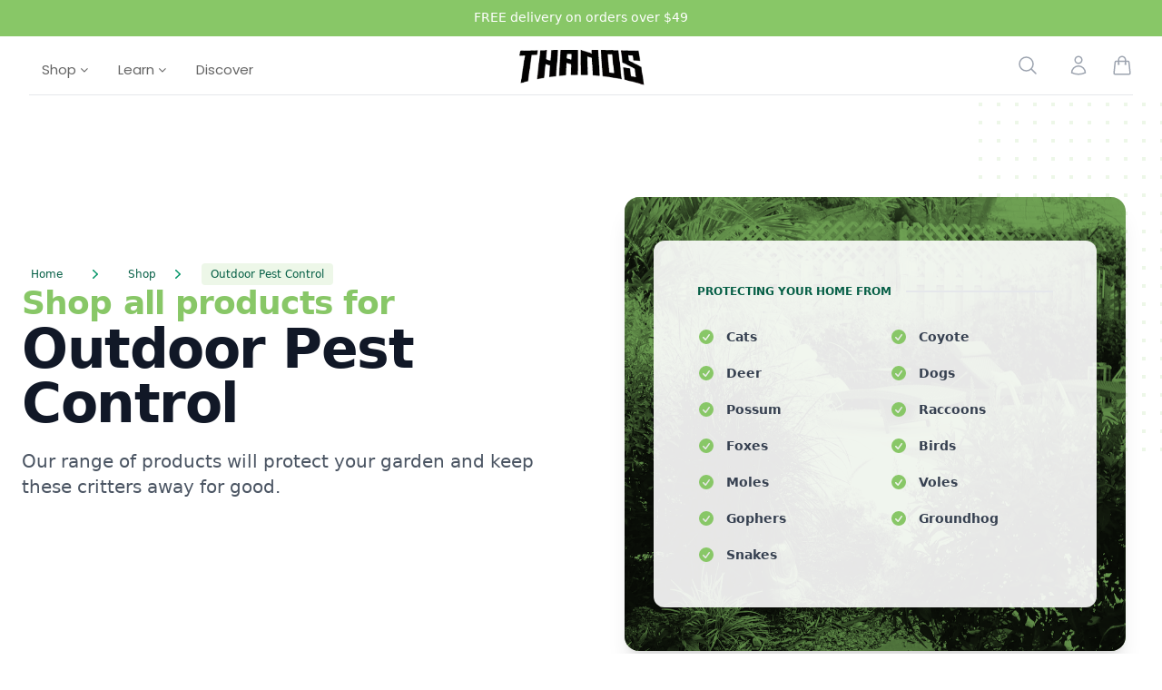

--- FILE ---
content_type: text/html; charset=UTF-8
request_url: https://thanoshome.com/product-category/outdoor-pest-control/
body_size: 40915
content:
<!DOCTYPE html>
<html lang="en-US">
    <head>
        <meta charset="UTF-8"/>
        <meta name="viewport" content="width=device-width, initial-scale=1, shrink-to-fit=no"/>
        <link rel="pingback" href="https://thanoshome.com/xmlrpc.php">
        <title>Outdoor Pest Control &#8211; Thanos Home</title><style id="perfmatters-used-css">html{line-height:1.15;-webkit-text-size-adjust:100%;}body{margin:0;}h1{font-size:2em;margin:.67em 0;}img{border-style:none;}button,[type="button"],[type="reset"],[type="submit"]{-webkit-appearance:button;}button::-moz-focus-inner,[type="button"]::-moz-focus-inner,[type="reset"]::-moz-focus-inner,[type="submit"]::-moz-focus-inner{border-style:none;padding:0;}button:-moz-focusring,[type="button"]:-moz-focusring,[type="reset"]:-moz-focusring,[type="submit"]:-moz-focusring{outline:1px dotted ButtonText;}[type="checkbox"],[type="radio"]{box-sizing:border-box;padding:0;}[type="number"]::-webkit-inner-spin-button,[type="number"]::-webkit-outer-spin-button{height:auto;}[type="search"]{-webkit-appearance:textfield;outline-offset:-2px;}[type="search"]::-webkit-search-decoration{-webkit-appearance:none;}::-webkit-file-upload-button{-webkit-appearance:button;font:inherit;}[hidden]{display:none;}h1,h2,h3,h6,hr,figure,p,pre{margin:0;}html{font-family:system-ui,-apple-system,BlinkMacSystemFont,"Segoe UI",Roboto,"Helvetica Neue",Arial,"Noto Sans",sans-serif,"Apple Color Emoji","Segoe UI Emoji","Segoe UI Symbol","Noto Color Emoji";line-height:1.5;}*,::before,::after{box-sizing:border-box;border-width:0;border-style:solid;border-color:#e2e8f0;}img{border-style:solid;}button,[role="button"]{cursor:pointer;}h1,h2,h3,h6{font-size:inherit;font-weight:inherit;}img,svg,video,canvas,iframe,embed{display:block;vertical-align:middle;}img,video{max-width:100%;height:auto;}.sp-justify-between{justify-content:space-between;}.sp-h-full{height:100%;}.sp-m-auto{margin:auto;}.sp-antialiased{-webkit-font-smoothing:antialiased;-moz-osx-font-smoothing:grayscale;}.sp-w-full{width:100%;}html{scroll-behavior:smooth;}body{background-color:#fff;}#sp-page{display:flex;flex-direction:column;position:relative;z-index:10;background-color:transparent !important;background-image:none !important;}h1,h2,h3,h4,h5,h6{margin:0;}.sp-el-section{padding:10px;}.sp-el-row{max-width:1000px;padding:0;}.sp-el-col{padding:10px;}.sp-el-block{padding:10px;}#sp-page h1,#sp-page h2,#sp-page h3,#sp-page h4,#sp-page h5,#sp-page h6{margin:0;}.sp-content-4{align-items:center;justify-content:center;}.sp-header-tag-h1,h1{font-size:36px;}.sp-header-tag-h1,h1,.sp-header-tag-h2,h2,.sp-header-tag-h3,h3,.sp-header-tag-h4,h4,.sp-header-tag-h5,h5,.sp-header-tag-h6,h6{line-height:1.2;}img{display:inline-block;}.spBgcover{background-size:cover;background-repeat:no-repeat;background-position:center top;background-attachment:fixed;min-height:100%;}@supports (-webkit-touch-callout:none){.spBgcover,.spBgcontain{background-attachment:scroll;}}@-webkit-keyframes progress-bar-stripes{from{background-position:0 16px;}to{background-position:0 0;}}@keyframes progress-bar-stripes{from{background-position:0 16px;}to{background-position:0 0;}}@-webkit-keyframes sp-ajax-stripes{from{background-position:48px 0;}to{background-position:0 0;}}@keyframes sp-ajax-stripes{from{background-position:48px 0;}to{background-position:0 0;}}@media (max-width:640px){.sp-socialsharing-wrapper,.sp-nav,.sp-button-wrapper,.sp-image-wrapper{text-align:center !important;justify-content:center !important;}.sp-el-section,.sp-el-row,.sp-el-col,.sp-el-block,.sp-optin-wrapper,.sp-testimonials-wrapper,.sp-testimonial-wrapper{padding:8px !important;}.sp-w-full{width:100% !important;}img:not(".sp-testimonial-img"){height:auto !important;}h1,h2,h3,h4,h5,h6{text-align:center !important;}}.sp-el-section,.sp-el-col,.sp-el-row{position:relative;}@-webkit-keyframes hotspot-soft-beat{from{-webkit-transform:scale(1);transform:scale(1);}to{-webkit-transform:scale(1.1);transform:scale(1.1);}}@keyframes hotspot-soft-beat{from{-webkit-transform:scale(1);transform:scale(1);}to{-webkit-transform:scale(1.1);transform:scale(1.1);}}@-webkit-keyframes hotspot-expand{from{-webkit-transform:scale(.5);transform:scale(.5);opacity:1;}to{-webkit-transform:scale(1);transform:scale(1);opacity:.7;}}@keyframes hotspot-expand{from{-webkit-transform:scale(.5);transform:scale(.5);opacity:1;}to{-webkit-transform:scale(1);transform:scale(1);opacity:.7;}}@media (min-width:640px){.sm\:sp-flex{display:flex;}}@keyframes fa-beat{0%,90%{transform:scale(1);}45%{transform:scale(var(--fa-beat-scale,1.25));}}@keyframes fa-bounce{0%{transform:scale(1) translateY(0);}10%{transform:scale(var(--fa-bounce-start-scale-x,1.1),var(--fa-bounce-start-scale-y,.9)) translateY(0);}30%{transform:scale(var(--fa-bounce-jump-scale-x,.9),var(--fa-bounce-jump-scale-y,1.1)) translateY(var(--fa-bounce-height,-.5em));}50%{transform:scale(var(--fa-bounce-land-scale-x,1.05),var(--fa-bounce-land-scale-y,.95)) translateY(0);}57%{transform:scale(1) translateY(var(--fa-bounce-rebound,-.125em));}64%{transform:scale(1) translateY(0);}to{transform:scale(1) translateY(0);}}@keyframes fa-fade{50%{opacity:var(--fa-fade-opacity,.4);}}@keyframes fa-beat-fade{0%,to{opacity:var(--fa-beat-fade-opacity,.4);transform:scale(1);}50%{opacity:1;transform:scale(var(--fa-beat-fade-scale,1.125));}}@keyframes fa-flip{50%{transform:rotate3d(var(--fa-flip-x,0),var(--fa-flip-y,1),var(--fa-flip-z,0),var(--fa-flip-angle,-180deg));}}@keyframes fa-shake{0%{transform:rotate(-15deg);}4%{transform:rotate(15deg);}8%,24%{transform:rotate(-18deg);}12%,28%{transform:rotate(18deg);}16%{transform:rotate(-22deg);}20%{transform:rotate(22deg);}32%{transform:rotate(-12deg);}36%{transform:rotate(12deg);}40%,to{transform:rotate(0deg);}}@keyframes fa-spin{0%{transform:rotate(0deg);}to{transform:rotate(1turn);}}:host,:root{--fa-style-family-brands:"Font Awesome 6 Brands";--fa-font-brands:normal 400 1em/1 "Font Awesome 6 Brands";}@font-face{font-family:"Font Awesome 6 Brands";font-style:normal;font-weight:400;font-display:block;src:url("https://thanoshome.com/wp-content/plugins/coming-soon/public/fontawesome/css/../webfonts/fa-brands-400.woff2") format("woff2"),url("https://thanoshome.com/wp-content/plugins/coming-soon/public/fontawesome/css/../webfonts/fa-brands-400.ttf") format("truetype");}:host,:root{--fa-font-regular:normal 400 1em/1 "Font Awesome 6 Free";}@font-face{font-family:"Font Awesome 6 Free";font-style:normal;font-weight:400;font-display:block;src:url("https://thanoshome.com/wp-content/plugins/coming-soon/public/fontawesome/css/../webfonts/fa-regular-400.woff2") format("woff2"),url("https://thanoshome.com/wp-content/plugins/coming-soon/public/fontawesome/css/../webfonts/fa-regular-400.ttf") format("truetype");}:host,:root{--fa-style-family-classic:"Font Awesome 6 Free";--fa-font-solid:normal 900 1em/1 "Font Awesome 6 Free";}@font-face{font-family:"Font Awesome 6 Free";font-style:normal;font-weight:900;font-display:block;src:url("https://thanoshome.com/wp-content/plugins/coming-soon/public/fontawesome/css/../webfonts/fa-solid-900.woff2") format("woff2"),url("https://thanoshome.com/wp-content/plugins/coming-soon/public/fontawesome/css/../webfonts/fa-solid-900.ttf") format("truetype");}@font-face{font-family:"Font Awesome 5 Brands";font-display:block;font-weight:400;src:url("https://thanoshome.com/wp-content/plugins/coming-soon/public/fontawesome/css/../webfonts/fa-brands-400.woff2") format("woff2"),url("https://thanoshome.com/wp-content/plugins/coming-soon/public/fontawesome/css/../webfonts/fa-brands-400.ttf") format("truetype");}@font-face{font-family:"Font Awesome 5 Free";font-display:block;font-weight:900;src:url("https://thanoshome.com/wp-content/plugins/coming-soon/public/fontawesome/css/../webfonts/fa-solid-900.woff2") format("woff2"),url("https://thanoshome.com/wp-content/plugins/coming-soon/public/fontawesome/css/../webfonts/fa-solid-900.ttf") format("truetype");}@font-face{font-family:"Font Awesome 5 Free";font-display:block;font-weight:400;src:url("https://thanoshome.com/wp-content/plugins/coming-soon/public/fontawesome/css/../webfonts/fa-regular-400.woff2") format("woff2"),url("https://thanoshome.com/wp-content/plugins/coming-soon/public/fontawesome/css/../webfonts/fa-regular-400.ttf") format("truetype");}@font-face{font-family:"FontAwesome";font-display:block;src:url("https://thanoshome.com/wp-content/plugins/coming-soon/public/fontawesome/css/../webfonts/fa-solid-900.woff2") format("woff2"),url("https://thanoshome.com/wp-content/plugins/coming-soon/public/fontawesome/css/../webfonts/fa-solid-900.ttf") format("truetype");}@font-face{font-family:"FontAwesome";font-display:block;src:url("https://thanoshome.com/wp-content/plugins/coming-soon/public/fontawesome/css/../webfonts/fa-brands-400.woff2") format("woff2"),url("https://thanoshome.com/wp-content/plugins/coming-soon/public/fontawesome/css/../webfonts/fa-brands-400.ttf") format("truetype");}@font-face{font-family:"FontAwesome";font-display:block;src:url("https://thanoshome.com/wp-content/plugins/coming-soon/public/fontawesome/css/../webfonts/fa-regular-400.woff2") format("woff2"),url("https://thanoshome.com/wp-content/plugins/coming-soon/public/fontawesome/css/../webfonts/fa-regular-400.ttf") format("truetype");unicode-range:u + f003,u + f006,u + f014,u + f016-f017,u + f01a-f01b,u + f01d,u + f022,u + f03e,u + f044,u + f046,u + f05c-f05d,u + f06e,u + f070,u + f087-f088,u + f08a,u + f094,u + f096-f097,u + f09d,u + f0a0,u + f0a2,u + f0a4-f0a7,u + f0c5,u + f0c7,u + f0e5-f0e6,u + f0eb,u + f0f6-f0f8,u + f10c,u + f114-f115,u + f118-f11a,u + f11c-f11d,u + f133,u + f147,u + f14e,u + f150-f152,u + f185-f186,u + f18e,u + f190-f192,u + f196,u + f1c1-f1c9,u + f1d9,u + f1db,u + f1e3,u + f1ea,u + f1f7,u + f1f9,u + f20a,u + f247-f248,u + f24a,u + f24d,u + f255-f25b,u + f25d,u + f271-f274,u + f278,u + f27b,u + f28c,u + f28e,u + f29c,u + f2b5,u + f2b7,u + f2ba,u + f2bc,u + f2be,u + f2c0-f2c1,u + f2c3,u + f2d0,u + f2d2,u + f2d4,u + f2dc;}@font-face{font-family:"FontAwesome";font-display:block;src:url("https://thanoshome.com/wp-content/plugins/coming-soon/public/fontawesome/css/../webfonts/fa-v4compatibility.woff2") format("woff2"),url("https://thanoshome.com/wp-content/plugins/coming-soon/public/fontawesome/css/../webfonts/fa-v4compatibility.ttf") format("truetype");unicode-range:u + f041,u + f047,u + f065-f066,u + f07d-f07e,u + f080,u + f08b,u + f08e,u + f090,u + f09a,u + f0ac,u + f0ae,u + f0b2,u + f0d0,u + f0d6,u + f0e4,u + f0ec,u + f10a-f10b,u + f123,u + f13e,u + f148-f149,u + f14c,u + f156,u + f15e,u + f160-f161,u + f163,u + f175-f178,u + f195,u + f1f8,u + f219,u + f27a;}</style>
<meta name='robots' content='max-image-preview:large, max-snippet:-1, max-video-preview:-1' />
<link rel="canonical" href="https://thanoshome.com/product-category/outdoor-pest-control/">
<meta property="og:title" content="Outdoor Pest Control &#8211; Thanos Home">
<meta property="og:type" content="website">
<meta property="og:url" content="https://thanoshome.com/product-category/outdoor-pest-control/">
<meta property="og:locale" content="en_US">
<meta property="og:site_name" content="Thanos Home">
<meta name="twitter:card" content="summary_large_image">
<link rel='dns-prefetch' href='//www.googletagmanager.com' />
<link rel='dns-prefetch' href='//rsms.me' />
<link rel='dns-prefetch' href='//fonts.googleapis.com' />
<link rel="alternate" type="application/rss+xml" title="Thanos Home &raquo; Feed" href="https://thanoshome.com/feed/" />
<link rel="alternate" type="application/rss+xml" title="Thanos Home &raquo; Comments Feed" href="https://thanoshome.com/comments/feed/" />
<link rel="alternate" type="application/rss+xml" title="Thanos Home &raquo; Outdoor Pest Control Category Feed" href="https://thanoshome.com/product-category/outdoor-pest-control/feed/" />
<style id='wp-img-auto-sizes-contain-inline-css' type='text/css'>
img:is([sizes=auto i],[sizes^="auto," i]){contain-intrinsic-size:3000px 1500px}
/*# sourceURL=wp-img-auto-sizes-contain-inline-css */
</style>
<link rel="stylesheet" id="wp-block-library-css" href="https://thanoshome.com/wp-includes/css/dist/block-library/style.min.css?ver=6.9" type="text/css" media="print" onload="this.media=&#039;all&#039;;this.onload=null;">
<style id='wp-block-heading-inline-css' type='text/css'>
h1:where(.wp-block-heading).has-background,h2:where(.wp-block-heading).has-background,h3:where(.wp-block-heading).has-background,h4:where(.wp-block-heading).has-background,h5:where(.wp-block-heading).has-background,h6:where(.wp-block-heading).has-background{padding:1.25em 2.375em}h1.has-text-align-left[style*=writing-mode]:where([style*=vertical-lr]),h1.has-text-align-right[style*=writing-mode]:where([style*=vertical-rl]),h2.has-text-align-left[style*=writing-mode]:where([style*=vertical-lr]),h2.has-text-align-right[style*=writing-mode]:where([style*=vertical-rl]),h3.has-text-align-left[style*=writing-mode]:where([style*=vertical-lr]),h3.has-text-align-right[style*=writing-mode]:where([style*=vertical-rl]),h4.has-text-align-left[style*=writing-mode]:where([style*=vertical-lr]),h4.has-text-align-right[style*=writing-mode]:where([style*=vertical-rl]),h5.has-text-align-left[style*=writing-mode]:where([style*=vertical-lr]),h5.has-text-align-right[style*=writing-mode]:where([style*=vertical-rl]),h6.has-text-align-left[style*=writing-mode]:where([style*=vertical-lr]),h6.has-text-align-right[style*=writing-mode]:where([style*=vertical-rl]){rotate:180deg}
/*# sourceURL=https://thanoshome.com/wp-includes/blocks/heading/style.min.css */
</style>
<style id='wp-block-image-inline-css' type='text/css'>
.wp-block-image>a,.wp-block-image>figure>a{display:inline-block}.wp-block-image img{box-sizing:border-box;height:auto;max-width:100%;vertical-align:bottom}@media not (prefers-reduced-motion){.wp-block-image img.hide{visibility:hidden}.wp-block-image img.show{animation:show-content-image .4s}}.wp-block-image[style*=border-radius] img,.wp-block-image[style*=border-radius]>a{border-radius:inherit}.wp-block-image.has-custom-border img{box-sizing:border-box}.wp-block-image.aligncenter{text-align:center}.wp-block-image.alignfull>a,.wp-block-image.alignwide>a{width:100%}.wp-block-image.alignfull img,.wp-block-image.alignwide img{height:auto;width:100%}.wp-block-image .aligncenter,.wp-block-image .alignleft,.wp-block-image .alignright,.wp-block-image.aligncenter,.wp-block-image.alignleft,.wp-block-image.alignright{display:table}.wp-block-image .aligncenter>figcaption,.wp-block-image .alignleft>figcaption,.wp-block-image .alignright>figcaption,.wp-block-image.aligncenter>figcaption,.wp-block-image.alignleft>figcaption,.wp-block-image.alignright>figcaption{caption-side:bottom;display:table-caption}.wp-block-image .alignleft{float:left;margin:.5em 1em .5em 0}.wp-block-image .alignright{float:right;margin:.5em 0 .5em 1em}.wp-block-image .aligncenter{margin-left:auto;margin-right:auto}.wp-block-image :where(figcaption){margin-bottom:1em;margin-top:.5em}.wp-block-image.is-style-circle-mask img{border-radius:9999px}@supports ((-webkit-mask-image:none) or (mask-image:none)) or (-webkit-mask-image:none){.wp-block-image.is-style-circle-mask img{border-radius:0;-webkit-mask-image:url('data:image/svg+xml;utf8,<svg viewBox="0 0 100 100" xmlns="http://www.w3.org/2000/svg"><circle cx="50" cy="50" r="50"/></svg>');mask-image:url('data:image/svg+xml;utf8,<svg viewBox="0 0 100 100" xmlns="http://www.w3.org/2000/svg"><circle cx="50" cy="50" r="50"/></svg>');mask-mode:alpha;-webkit-mask-position:center;mask-position:center;-webkit-mask-repeat:no-repeat;mask-repeat:no-repeat;-webkit-mask-size:contain;mask-size:contain}}:root :where(.wp-block-image.is-style-rounded img,.wp-block-image .is-style-rounded img){border-radius:9999px}.wp-block-image figure{margin:0}.wp-lightbox-container{display:flex;flex-direction:column;position:relative}.wp-lightbox-container img{cursor:zoom-in}.wp-lightbox-container img:hover+button{opacity:1}.wp-lightbox-container button{align-items:center;backdrop-filter:blur(16px) saturate(180%);background-color:#5a5a5a40;border:none;border-radius:4px;cursor:zoom-in;display:flex;height:20px;justify-content:center;opacity:0;padding:0;position:absolute;right:16px;text-align:center;top:16px;width:20px;z-index:100}@media not (prefers-reduced-motion){.wp-lightbox-container button{transition:opacity .2s ease}}.wp-lightbox-container button:focus-visible{outline:3px auto #5a5a5a40;outline:3px auto -webkit-focus-ring-color;outline-offset:3px}.wp-lightbox-container button:hover{cursor:pointer;opacity:1}.wp-lightbox-container button:focus{opacity:1}.wp-lightbox-container button:focus,.wp-lightbox-container button:hover,.wp-lightbox-container button:not(:hover):not(:active):not(.has-background){background-color:#5a5a5a40;border:none}.wp-lightbox-overlay{box-sizing:border-box;cursor:zoom-out;height:100vh;left:0;overflow:hidden;position:fixed;top:0;visibility:hidden;width:100%;z-index:100000}.wp-lightbox-overlay .close-button{align-items:center;cursor:pointer;display:flex;justify-content:center;min-height:40px;min-width:40px;padding:0;position:absolute;right:calc(env(safe-area-inset-right) + 16px);top:calc(env(safe-area-inset-top) + 16px);z-index:5000000}.wp-lightbox-overlay .close-button:focus,.wp-lightbox-overlay .close-button:hover,.wp-lightbox-overlay .close-button:not(:hover):not(:active):not(.has-background){background:none;border:none}.wp-lightbox-overlay .lightbox-image-container{height:var(--wp--lightbox-container-height);left:50%;overflow:hidden;position:absolute;top:50%;transform:translate(-50%,-50%);transform-origin:top left;width:var(--wp--lightbox-container-width);z-index:9999999999}.wp-lightbox-overlay .wp-block-image{align-items:center;box-sizing:border-box;display:flex;height:100%;justify-content:center;margin:0;position:relative;transform-origin:0 0;width:100%;z-index:3000000}.wp-lightbox-overlay .wp-block-image img{height:var(--wp--lightbox-image-height);min-height:var(--wp--lightbox-image-height);min-width:var(--wp--lightbox-image-width);width:var(--wp--lightbox-image-width)}.wp-lightbox-overlay .wp-block-image figcaption{display:none}.wp-lightbox-overlay button{background:none;border:none}.wp-lightbox-overlay .scrim{background-color:#fff;height:100%;opacity:.9;position:absolute;width:100%;z-index:2000000}.wp-lightbox-overlay.active{visibility:visible}@media not (prefers-reduced-motion){.wp-lightbox-overlay.active{animation:turn-on-visibility .25s both}.wp-lightbox-overlay.active img{animation:turn-on-visibility .35s both}.wp-lightbox-overlay.show-closing-animation:not(.active){animation:turn-off-visibility .35s both}.wp-lightbox-overlay.show-closing-animation:not(.active) img{animation:turn-off-visibility .25s both}.wp-lightbox-overlay.zoom.active{animation:none;opacity:1;visibility:visible}.wp-lightbox-overlay.zoom.active .lightbox-image-container{animation:lightbox-zoom-in .4s}.wp-lightbox-overlay.zoom.active .lightbox-image-container img{animation:none}.wp-lightbox-overlay.zoom.active .scrim{animation:turn-on-visibility .4s forwards}.wp-lightbox-overlay.zoom.show-closing-animation:not(.active){animation:none}.wp-lightbox-overlay.zoom.show-closing-animation:not(.active) .lightbox-image-container{animation:lightbox-zoom-out .4s}.wp-lightbox-overlay.zoom.show-closing-animation:not(.active) .lightbox-image-container img{animation:none}.wp-lightbox-overlay.zoom.show-closing-animation:not(.active) .scrim{animation:turn-off-visibility .4s forwards}}@keyframes show-content-image{0%{visibility:hidden}99%{visibility:hidden}to{visibility:visible}}@keyframes turn-on-visibility{0%{opacity:0}to{opacity:1}}@keyframes turn-off-visibility{0%{opacity:1;visibility:visible}99%{opacity:0;visibility:visible}to{opacity:0;visibility:hidden}}@keyframes lightbox-zoom-in{0%{transform:translate(calc((-100vw + var(--wp--lightbox-scrollbar-width))/2 + var(--wp--lightbox-initial-left-position)),calc(-50vh + var(--wp--lightbox-initial-top-position))) scale(var(--wp--lightbox-scale))}to{transform:translate(-50%,-50%) scale(1)}}@keyframes lightbox-zoom-out{0%{transform:translate(-50%,-50%) scale(1);visibility:visible}99%{visibility:visible}to{transform:translate(calc((-100vw + var(--wp--lightbox-scrollbar-width))/2 + var(--wp--lightbox-initial-left-position)),calc(-50vh + var(--wp--lightbox-initial-top-position))) scale(var(--wp--lightbox-scale));visibility:hidden}}
/*# sourceURL=https://thanoshome.com/wp-includes/blocks/image/style.min.css */
</style>
<link rel="stylesheet" id="wp-block-columns-css" href="https://thanoshome.com/wp-includes/blocks/columns/style.min.css?ver=6.9" type="text/css" media="print" onload="this.media=&#039;all&#039;;this.onload=null;">
<style id='wp-block-paragraph-inline-css' type='text/css'>
.is-small-text{font-size:.875em}.is-regular-text{font-size:1em}.is-large-text{font-size:2.25em}.is-larger-text{font-size:3em}.has-drop-cap:not(:focus):first-letter{float:left;font-size:8.4em;font-style:normal;font-weight:100;line-height:.68;margin:.05em .1em 0 0;text-transform:uppercase}body.rtl .has-drop-cap:not(:focus):first-letter{float:none;margin-left:.1em}p.has-drop-cap.has-background{overflow:hidden}:root :where(p.has-background){padding:1.25em 2.375em}:where(p.has-text-color:not(.has-link-color)) a{color:inherit}p.has-text-align-left[style*="writing-mode:vertical-lr"],p.has-text-align-right[style*="writing-mode:vertical-rl"]{rotate:180deg}
/*# sourceURL=https://thanoshome.com/wp-includes/blocks/paragraph/style.min.css */
</style>
<link rel="stylesheet" id="gutenberghub-accordion-frontend-style-css" href="https://thanoshome.com/wp-content/plugins/gutenberghub-accordion/dist/frontend.css?ver=696d43b981b68" type="text/css" media="print" onload="this.media=&#039;all&#039;;this.onload=null;">
<style id='global-styles-inline-css' type='text/css'>
:root{--wp--preset--aspect-ratio--square: 1;--wp--preset--aspect-ratio--4-3: 4/3;--wp--preset--aspect-ratio--3-4: 3/4;--wp--preset--aspect-ratio--3-2: 3/2;--wp--preset--aspect-ratio--2-3: 2/3;--wp--preset--aspect-ratio--16-9: 16/9;--wp--preset--aspect-ratio--9-16: 9/16;--wp--preset--color--black: #000000;--wp--preset--color--cyan-bluish-gray: #abb8c3;--wp--preset--color--white: #ffffff;--wp--preset--color--pale-pink: #f78da7;--wp--preset--color--vivid-red: #cf2e2e;--wp--preset--color--luminous-vivid-orange: #ff6900;--wp--preset--color--luminous-vivid-amber: #fcb900;--wp--preset--color--light-green-cyan: #7bdcb5;--wp--preset--color--vivid-green-cyan: #00d084;--wp--preset--color--pale-cyan-blue: #8ed1fc;--wp--preset--color--vivid-cyan-blue: #0693e3;--wp--preset--color--vivid-purple: #9b51e0;--wp--preset--gradient--vivid-cyan-blue-to-vivid-purple: linear-gradient(135deg,rgb(6,147,227) 0%,rgb(155,81,224) 100%);--wp--preset--gradient--light-green-cyan-to-vivid-green-cyan: linear-gradient(135deg,rgb(122,220,180) 0%,rgb(0,208,130) 100%);--wp--preset--gradient--luminous-vivid-amber-to-luminous-vivid-orange: linear-gradient(135deg,rgb(252,185,0) 0%,rgb(255,105,0) 100%);--wp--preset--gradient--luminous-vivid-orange-to-vivid-red: linear-gradient(135deg,rgb(255,105,0) 0%,rgb(207,46,46) 100%);--wp--preset--gradient--very-light-gray-to-cyan-bluish-gray: linear-gradient(135deg,rgb(238,238,238) 0%,rgb(169,184,195) 100%);--wp--preset--gradient--cool-to-warm-spectrum: linear-gradient(135deg,rgb(74,234,220) 0%,rgb(151,120,209) 20%,rgb(207,42,186) 40%,rgb(238,44,130) 60%,rgb(251,105,98) 80%,rgb(254,248,76) 100%);--wp--preset--gradient--blush-light-purple: linear-gradient(135deg,rgb(255,206,236) 0%,rgb(152,150,240) 100%);--wp--preset--gradient--blush-bordeaux: linear-gradient(135deg,rgb(254,205,165) 0%,rgb(254,45,45) 50%,rgb(107,0,62) 100%);--wp--preset--gradient--luminous-dusk: linear-gradient(135deg,rgb(255,203,112) 0%,rgb(199,81,192) 50%,rgb(65,88,208) 100%);--wp--preset--gradient--pale-ocean: linear-gradient(135deg,rgb(255,245,203) 0%,rgb(182,227,212) 50%,rgb(51,167,181) 100%);--wp--preset--gradient--electric-grass: linear-gradient(135deg,rgb(202,248,128) 0%,rgb(113,206,126) 100%);--wp--preset--gradient--midnight: linear-gradient(135deg,rgb(2,3,129) 0%,rgb(40,116,252) 100%);--wp--preset--font-size--small: 13px;--wp--preset--font-size--medium: 20px;--wp--preset--font-size--large: 36px;--wp--preset--font-size--x-large: 42px;--wp--preset--spacing--20: 0.44rem;--wp--preset--spacing--30: 0.67rem;--wp--preset--spacing--40: 1rem;--wp--preset--spacing--50: 1.5rem;--wp--preset--spacing--60: 2.25rem;--wp--preset--spacing--70: 3.38rem;--wp--preset--spacing--80: 5.06rem;--wp--preset--shadow--natural: 6px 6px 9px rgba(0, 0, 0, 0.2);--wp--preset--shadow--deep: 12px 12px 50px rgba(0, 0, 0, 0.4);--wp--preset--shadow--sharp: 6px 6px 0px rgba(0, 0, 0, 0.2);--wp--preset--shadow--outlined: 6px 6px 0px -3px rgb(255, 255, 255), 6px 6px rgb(0, 0, 0);--wp--preset--shadow--crisp: 6px 6px 0px rgb(0, 0, 0);}:where(.is-layout-flex){gap: 0.5em;}:where(.is-layout-grid){gap: 0.5em;}body .is-layout-flex{display: flex;}.is-layout-flex{flex-wrap: wrap;align-items: center;}.is-layout-flex > :is(*, div){margin: 0;}body .is-layout-grid{display: grid;}.is-layout-grid > :is(*, div){margin: 0;}:where(.wp-block-columns.is-layout-flex){gap: 2em;}:where(.wp-block-columns.is-layout-grid){gap: 2em;}:where(.wp-block-post-template.is-layout-flex){gap: 1.25em;}:where(.wp-block-post-template.is-layout-grid){gap: 1.25em;}.has-black-color{color: var(--wp--preset--color--black) !important;}.has-cyan-bluish-gray-color{color: var(--wp--preset--color--cyan-bluish-gray) !important;}.has-white-color{color: var(--wp--preset--color--white) !important;}.has-pale-pink-color{color: var(--wp--preset--color--pale-pink) !important;}.has-vivid-red-color{color: var(--wp--preset--color--vivid-red) !important;}.has-luminous-vivid-orange-color{color: var(--wp--preset--color--luminous-vivid-orange) !important;}.has-luminous-vivid-amber-color{color: var(--wp--preset--color--luminous-vivid-amber) !important;}.has-light-green-cyan-color{color: var(--wp--preset--color--light-green-cyan) !important;}.has-vivid-green-cyan-color{color: var(--wp--preset--color--vivid-green-cyan) !important;}.has-pale-cyan-blue-color{color: var(--wp--preset--color--pale-cyan-blue) !important;}.has-vivid-cyan-blue-color{color: var(--wp--preset--color--vivid-cyan-blue) !important;}.has-vivid-purple-color{color: var(--wp--preset--color--vivid-purple) !important;}.has-black-background-color{background-color: var(--wp--preset--color--black) !important;}.has-cyan-bluish-gray-background-color{background-color: var(--wp--preset--color--cyan-bluish-gray) !important;}.has-white-background-color{background-color: var(--wp--preset--color--white) !important;}.has-pale-pink-background-color{background-color: var(--wp--preset--color--pale-pink) !important;}.has-vivid-red-background-color{background-color: var(--wp--preset--color--vivid-red) !important;}.has-luminous-vivid-orange-background-color{background-color: var(--wp--preset--color--luminous-vivid-orange) !important;}.has-luminous-vivid-amber-background-color{background-color: var(--wp--preset--color--luminous-vivid-amber) !important;}.has-light-green-cyan-background-color{background-color: var(--wp--preset--color--light-green-cyan) !important;}.has-vivid-green-cyan-background-color{background-color: var(--wp--preset--color--vivid-green-cyan) !important;}.has-pale-cyan-blue-background-color{background-color: var(--wp--preset--color--pale-cyan-blue) !important;}.has-vivid-cyan-blue-background-color{background-color: var(--wp--preset--color--vivid-cyan-blue) !important;}.has-vivid-purple-background-color{background-color: var(--wp--preset--color--vivid-purple) !important;}.has-black-border-color{border-color: var(--wp--preset--color--black) !important;}.has-cyan-bluish-gray-border-color{border-color: var(--wp--preset--color--cyan-bluish-gray) !important;}.has-white-border-color{border-color: var(--wp--preset--color--white) !important;}.has-pale-pink-border-color{border-color: var(--wp--preset--color--pale-pink) !important;}.has-vivid-red-border-color{border-color: var(--wp--preset--color--vivid-red) !important;}.has-luminous-vivid-orange-border-color{border-color: var(--wp--preset--color--luminous-vivid-orange) !important;}.has-luminous-vivid-amber-border-color{border-color: var(--wp--preset--color--luminous-vivid-amber) !important;}.has-light-green-cyan-border-color{border-color: var(--wp--preset--color--light-green-cyan) !important;}.has-vivid-green-cyan-border-color{border-color: var(--wp--preset--color--vivid-green-cyan) !important;}.has-pale-cyan-blue-border-color{border-color: var(--wp--preset--color--pale-cyan-blue) !important;}.has-vivid-cyan-blue-border-color{border-color: var(--wp--preset--color--vivid-cyan-blue) !important;}.has-vivid-purple-border-color{border-color: var(--wp--preset--color--vivid-purple) !important;}.has-vivid-cyan-blue-to-vivid-purple-gradient-background{background: var(--wp--preset--gradient--vivid-cyan-blue-to-vivid-purple) !important;}.has-light-green-cyan-to-vivid-green-cyan-gradient-background{background: var(--wp--preset--gradient--light-green-cyan-to-vivid-green-cyan) !important;}.has-luminous-vivid-amber-to-luminous-vivid-orange-gradient-background{background: var(--wp--preset--gradient--luminous-vivid-amber-to-luminous-vivid-orange) !important;}.has-luminous-vivid-orange-to-vivid-red-gradient-background{background: var(--wp--preset--gradient--luminous-vivid-orange-to-vivid-red) !important;}.has-very-light-gray-to-cyan-bluish-gray-gradient-background{background: var(--wp--preset--gradient--very-light-gray-to-cyan-bluish-gray) !important;}.has-cool-to-warm-spectrum-gradient-background{background: var(--wp--preset--gradient--cool-to-warm-spectrum) !important;}.has-blush-light-purple-gradient-background{background: var(--wp--preset--gradient--blush-light-purple) !important;}.has-blush-bordeaux-gradient-background{background: var(--wp--preset--gradient--blush-bordeaux) !important;}.has-luminous-dusk-gradient-background{background: var(--wp--preset--gradient--luminous-dusk) !important;}.has-pale-ocean-gradient-background{background: var(--wp--preset--gradient--pale-ocean) !important;}.has-electric-grass-gradient-background{background: var(--wp--preset--gradient--electric-grass) !important;}.has-midnight-gradient-background{background: var(--wp--preset--gradient--midnight) !important;}.has-small-font-size{font-size: var(--wp--preset--font-size--small) !important;}.has-medium-font-size{font-size: var(--wp--preset--font-size--medium) !important;}.has-large-font-size{font-size: var(--wp--preset--font-size--large) !important;}.has-x-large-font-size{font-size: var(--wp--preset--font-size--x-large) !important;}
/*# sourceURL=global-styles-inline-css */
</style>

<style id='classic-theme-styles-inline-css' type='text/css'>
/*! This file is auto-generated */
.wp-block-button__link{color:#fff;background-color:#32373c;border-radius:9999px;box-shadow:none;text-decoration:none;padding:calc(.667em + 2px) calc(1.333em + 2px);font-size:1.125em}.wp-block-file__button{background:#32373c;color:#fff;text-decoration:none}
/*# sourceURL=/wp-includes/css/classic-themes.min.css */
</style>
<link rel="stylesheet" id="slicewp-style-css" href="https://thanoshome.com/wp-content/plugins/slicewp/assets/css/style-front-end.css?ver=1.2.3" type="text/css" media="print" onload="this.media=&#039;all&#039;;this.onload=null;">
<link rel="stylesheet" id="woocommerce-layout-css" href="https://thanoshome.com/wp-content/plugins/woocommerce/assets/css/woocommerce-layout.css?ver=10.4.3" type="text/css" media="print" onload="this.media=&#039;all&#039;;this.onload=null;">
<link rel="stylesheet" id="woocommerce-smallscreen-css" href="https://thanoshome.com/wp-content/plugins/woocommerce/assets/css/woocommerce-smallscreen.css?ver=10.4.3" type="text/css" media="print" onload="this.media=&#039;all&#039;;this.onload=null;">
<link rel="stylesheet" id="woocommerce-general-css" href="https://thanoshome.com/wp-content/plugins/woocommerce/assets/css/woocommerce.css?ver=10.4.3" type="text/css" media="print" onload="this.media=&#039;all&#039;;this.onload=null;">
<style id='woocommerce-inline-inline-css' type='text/css'>
.woocommerce form .form-row .required { visibility: visible; }
/*# sourceURL=woocommerce-inline-inline-css */
</style>
<link rel="stylesheet" id="comment_styles-css" href="https://thanoshome.com/wp-content/plugins/wp-discourse/lib/../css/comments.css?ver=1762078279" type="text/css" media="print" onload="this.media=&#039;all&#039;;this.onload=null;">
<link rel="stylesheet" id="dashicons-css" href="https://thanoshome.com/wp-includes/css/dashicons.min.css?ver=6.9" type="text/css" media="print" onload="this.media=&#039;all&#039;;this.onload=null;">
<link rel="stylesheet" id="wpmm_fontawesome_css-css" href="https://thanoshome.com/wp-content/plugins/wp-megamenu/assets/font-awesome-4.7.0/css/font-awesome.min.css?ver=4.7.0" type="text/css" media="print" onload="this.media=&#039;all&#039;;this.onload=null;">
<link rel="stylesheet" id="wpmm_icofont_css-css" href="https://thanoshome.com/wp-content/plugins/wp-megamenu/assets/icofont/icofont.min.css?ver=1.0.1" type="text/css" media="print" onload="this.media=&#039;all&#039;;this.onload=null;">
<link rel="stylesheet" id="wpmm_css-css" href="https://thanoshome.com/wp-content/plugins/wp-megamenu/assets/css/wpmm.css?ver=1.4.2" type="text/css" media="print" onload="this.media=&#039;all&#039;;this.onload=null;">
<link rel="stylesheet" id="wp_megamenu_generated_css-css" href="https://thanoshome.com/wp-content/uploads/wp-megamenu/wp-megamenu.css?ver=1.4.2" type="text/css" media="print" onload="this.media=&#039;all&#039;;this.onload=null;">
<link rel="stylesheet" id="featuresbox_css-css" href="https://thanoshome.com/wp-content/plugins/wp-megamenu/addons/wpmm-featuresbox/wpmm-featuresbox.css?ver=1" type="text/css" media="print" onload="this.media=&#039;all&#039;;this.onload=null;">
<link rel="stylesheet" id="postgrid_css-css" href="https://thanoshome.com/wp-content/plugins/wp-megamenu/addons/wpmm-gridpost/wpmm-gridpost.css?ver=1" type="text/css" media="print" onload="this.media=&#039;all&#039;;this.onload=null;">
<link rel="stylesheet" id="visson_theme-tailwind-css" href="https://thanoshome.com/wp-content/themes/visson/tailwind_theme/tailwind.css?ver=1.0.634" type="text/css" media="print" onload="this.media=&#039;all&#039;;this.onload=null;">
<link rel="stylesheet" id="visson_theme-inter-css" href="https://rsms.me/inter/inter.css?ver=1.0.634" type="text/css" media="print" onload="this.media=&#039;all&#039;;this.onload=null;">
<link rel="stylesheet" id="visson_theme-gallery-css" href="https://thanoshome.com/wp-content/themes/visson/gallery.css?ver=1.0.634" type="text/css" media="print" onload="this.media=&#039;all&#039;;this.onload=null;">
<link rel="stylesheet" id="visson_theme-style-css" href="https://thanoshome.com/wp-content/themes/visson/style.css?ver=1.0.631" type="text/css" media="print" onload="this.media=&#039;all&#039;;this.onload=null;">
<link rel="stylesheet" id="rudrvs-frontend-css" href="https://thanoshome.com/wp-content/plugins/visson-variable-products/assets/css/frontend.css?ver=20160615" type="text/css" media="print" onload="this.media=&#039;all&#039;;this.onload=null;">
<link rel="stylesheet" id="sib-front-css-css" href="https://thanoshome.com/wp-content/plugins/mailin/css/mailin-front.css?ver=6.9" type="text/css" media="print" onload="this.media=&#039;all&#039;;this.onload=null;">
<link rel='stylesheet' id='poppins-css' href='//fonts.googleapis.com/css?family=Poppins%3A100%2C100italic%2C200%2C200italic%2C300%2C300italic%2Cregular%2Citalic%2C500%2C500italic%2C600%2C600italic%2C700%2C700italic%2C800%2C800italic%2C900%2C900italic&#038;ver=1.4.2' type='text/css' media='all' />
<link rel="stylesheet" id="select2-css" href="https://thanoshome.com/wp-content/plugins/woocommerce/assets/css/select2.css?ver=10.4.3" type="text/css" media="print" onload="this.media=&#039;all&#039;;this.onload=null;">
<script type="text/javascript" src="https://thanoshome.com/wp-includes/js/jquery/jquery.min.js?ver=3.7.1" id="jquery-core-js"></script>
<script type="text/javascript" src="https://thanoshome.com/wp-includes/js/jquery/jquery-migrate.min.js?ver=3.4.1" id="jquery-migrate-js" defer></script>
<script type="text/javascript" src="https://thanoshome.com/wp-content/plugins/woocommerce/assets/js/jquery-blockui/jquery.blockUI.min.js?ver=2.7.0-wc.10.4.3" id="wc-jquery-blockui-js" data-wp-strategy="defer" defer></script>
<script type="text/javascript" id="wc-add-to-cart-js-extra" defer src="[data-uri]"></script>
<script type="text/javascript" src="https://thanoshome.com/wp-content/plugins/woocommerce/assets/js/frontend/add-to-cart.min.js?ver=10.4.3" id="wc-add-to-cart-js" defer data-wp-strategy="defer"></script>
<script type="text/javascript" src="https://thanoshome.com/wp-content/plugins/woocommerce/assets/js/js-cookie/js.cookie.min.js?ver=2.1.4-wc.10.4.3" id="wc-js-cookie-js" data-wp-strategy="defer" defer></script>
<script type="text/javascript" src="https://thanoshome.com/wp-content/plugins/wp-megamenu/addons/wpmm-featuresbox/wpmm-featuresbox.js?ver=1" id="featuresbox-style-js" defer></script>
<script type="text/javascript" id="postgrid-style-js-extra" defer src="[data-uri]"></script>
<script type="text/javascript" src="https://thanoshome.com/wp-content/plugins/wp-megamenu/addons/wpmm-gridpost/wpmm-gridpost.js?ver=1" id="postgrid-style-js" defer></script>
<script type="text/javascript" id="slicewp-script-tracking-js-before" defer src="[data-uri]"></script>
<script type="text/javascript" src="https://thanoshome.com/wp-content/plugins/slicewp/assets/js/script-trk.js?ver=1.2.3" id="slicewp-script-tracking-js" defer></script>
<script type="text/javascript" id="wc-cart-fragments-js-extra" defer src="[data-uri]"></script>
<script type="text/javascript" src="https://thanoshome.com/wp-content/plugins/woocommerce/assets/js/frontend/cart-fragments.min.js?ver=10.4.3" id="wc-cart-fragments-js" defer data-wp-strategy="defer"></script>

<!-- Google tag (gtag.js) snippet added by Site Kit -->
<!-- Google Analytics snippet added by Site Kit -->
<script type="text/javascript" src="https://www.googletagmanager.com/gtag/js?id=G-PHWDFSG968" id="google_gtagjs-js" async></script>
<script type="text/javascript" id="google_gtagjs-js-after" defer src="[data-uri]"></script>
<script type="text/javascript" id="sib-front-js-js-extra" defer src="[data-uri]"></script>
<script type="text/javascript" src="https://thanoshome.com/wp-content/plugins/mailin/js/mailin-front.js?ver=1762078272" id="sib-front-js-js" defer></script>
<script type="text/javascript" src="https://thanoshome.com/wp-content/plugins/woocommerce/assets/js/selectWoo/selectWoo.full.min.js?ver=1.0.9-wc.10.4.3" id="selectWoo-js" defer data-wp-strategy="defer"></script>
<link rel="https://api.w.org/" href="https://thanoshome.com/wp-json/" /><link rel="alternate" title="JSON" type="application/json" href="https://thanoshome.com/wp-json/wp/v2/product_cat/132" /><meta name="generator" content="Site Kit by Google 1.170.0" /><style>.wp-megamenu-wrap &gt; ul.wp-megamenu &gt; li.wpmm_mega_menu &gt; .wpmm-strees-row-container 
                        &gt; ul.wp-megamenu-sub-menu { width: 100% !important;}.wp-megamenu &gt; li.wp-megamenu-item-21.wpmm-item-fixed-width  &gt; ul.wp-megamenu-sub-menu { width: 100% !important;}.wpmm-nav-wrap ul.wp-megamenu&gt;li ul.wp-megamenu-sub-menu #wp-megamenu-item-21&gt;a { }.wpmm-nav-wrap .wp-megamenu&gt;li&gt;ul.wp-megamenu-sub-menu li#wp-megamenu-item-21&gt;a { }li#wp-megamenu-item-21&gt; ul ul ul&gt; li { width: 100%; display: inline-block;} li#wp-megamenu-item-21 a { }#wp-megamenu-item-21&gt; .wp-megamenu-sub-menu { }.wp-megamenu-wrap &gt; ul.wp-megamenu &gt; li.wpmm_mega_menu &gt; .wpmm-strees-row-container 
                        &gt; ul.wp-megamenu-sub-menu { width: 100% !important;}.wp-megamenu &gt; li.wp-megamenu-item-11251.wpmm-item-fixed-width  &gt; ul.wp-megamenu-sub-menu { width: 100% !important;}.wpmm-nav-wrap ul.wp-megamenu&gt;li ul.wp-megamenu-sub-menu #wp-megamenu-item-11251&gt;a { }.wpmm-nav-wrap .wp-megamenu&gt;li&gt;ul.wp-megamenu-sub-menu li#wp-megamenu-item-11251&gt;a { }li#wp-megamenu-item-11251&gt; ul ul ul&gt; li { width: 100%; display: inline-block;} li#wp-megamenu-item-11251 a { }#wp-megamenu-item-11251&gt; .wp-megamenu-sub-menu { }.wp-megamenu-wrap &gt; ul.wp-megamenu &gt; li.wpmm_mega_menu &gt; .wpmm-strees-row-container 
                        &gt; ul.wp-megamenu-sub-menu { width: 100% !important;}.wp-megamenu &gt; li.wp-megamenu-item-11250.wpmm-item-fixed-width  &gt; ul.wp-megamenu-sub-menu { width: 100% !important;}.wpmm-nav-wrap ul.wp-megamenu&gt;li ul.wp-megamenu-sub-menu #wp-megamenu-item-11250&gt;a { }.wpmm-nav-wrap .wp-megamenu&gt;li&gt;ul.wp-megamenu-sub-menu li#wp-megamenu-item-11250&gt;a { }li#wp-megamenu-item-11250&gt; ul ul ul&gt; li { width: 100%; display: inline-block;} li#wp-megamenu-item-11250 a { }#wp-megamenu-item-11250&gt; .wp-megamenu-sub-menu { }</style><style></style><style type="text/css" id="tve_global_variables">:root{--tcb-background-author-image:url(https://secure.gravatar.com/avatar/9bb393361e84a9fd622d5f3830d7f5e181bb87069f40432df6d1f05a6c6795cc?s=256&d=https%3A%2F%2Fthanoshome.com%2Fwp-content%2Fuploads%2F2020%2F06%2Fcropped-THANOS-01.png&r=g);--tcb-background-user-image:url();--tcb-background-featured-image-thumbnail:url(https://thanoshome.com/wp-content/uploads/2025/03/Electric-Mouse-Trap-41.png);}</style>	<noscript><style>.woocommerce-product-gallery{ opacity: 1 !important; }</style></noscript>
	<script type="text/javascript" src="https://cdn.brevo.com/js/sdk-loader.js" async></script>
<script type="text/javascript" defer src="[data-uri]"></script><script type="text/javascript" src="https://cdn.brevo.com/js/sdk-loader.js" async></script><script type="text/javascript" defer src="[data-uri]"></script><style type="text/css" id="thrive-default-styles"></style><link rel="icon" href="https://thanoshome.com/wp-content/uploads/2020/06/cropped-THANOS-01-32x32.png" sizes="32x32" />
<link rel="icon" href="https://thanoshome.com/wp-content/uploads/2020/06/cropped-THANOS-01-192x192.png" sizes="192x192" />
<link rel="apple-touch-icon" href="https://thanoshome.com/wp-content/uploads/2020/06/cropped-THANOS-01-180x180.png" />
<meta name="msapplication-TileImage" content="https://thanoshome.com/wp-content/uploads/2020/06/cropped-THANOS-01-270x270.png" />
		<style type="text/css" id="wp-custom-css">
			/* Styling the comments area */
.comments-area.is-layout-constrained {
    border: 1px solid #ccc;
    padding: 20px;
    margin: 20px 0;
    border-radius: 5px;
}
/* Styling the comment-reply-title */
.comments-area.is-layout-constrained .comment-reply-title {
    display: flex; /* Making the title and the button into a flex container */
    flex-direction: column; /* Arranging the title and the button vertically */
    justify-content: center; /* Centering the items vertically */
    gap: 40px; /* Adding some space between the title and the button */
}
/* Styling the 'Latest Comments' text */
.comments-area.is-layout-constrained h3#reply-title.comment-reply-title {
    font-size: 1.5em !important; /* Making the text larger */
    font-weight: bold !important; /* Making the text bolder */
}
/* Styling the 'Continue the discussion' link as a button */
.comments-area.is-layout-constrained .wpdc-discourse-topic-link {
    background-color: #88c767;
    color: #fff;
    padding: 10px 20px;
    text-decoration: none;
    border-radius: 5px;
    transition: background-color 0.3s ease;
}
/* Changing the button color when hovering over it */
.comments-area.is-layout-constrained .wpdc-discourse-topic-link:hover {
    background-color: rgba(251,191,36,1);
}
/* Styling the comments area */
#comments.discourse-comments-area {
    border: 1px solid #ccc; /* Adding a border around the comments area */
    padding: 20px; /* Adding some padding inside the border */
    margin: 20px 0; /* Adding some margin outside the border */
    border-radius: 5px; /* Making the corners of the border rounded */
}

/* Adding a border between comments */
#comments.discourse-comments-area .comment {
    border-bottom: 1px solid #ccc; /* Adding a border at the bottom of each comment */
    padding-bottom: 20px; /* Adding some padding at the bottom of each comment */
    margin-bottom: 50px; /* Adding some margin at the bottom of each comment */
}

/* Making all images rounded */
#comments.discourse-comments-area img {
    border-radius: 50%;
}

/* Styling the 'Continue the discussion' link as a button */
#comments.discourse-comments-area .wpdc-discourse-topic-link {
    background-color: #88c767; /* Button color */
    color: #fff; /* Text color */
    padding: 10px 20px; /* Button padding */
    text-decoration: none; /* Removing the underline */
    border-radius: 5px; /* Making the corners of the button rounded */
    transition: background-color 0.3s ease; /* Adding a transition effect when hovering over the button */
}
/* Changing the button color when hovering over it */
#comments.discourse-comments-area .wpdc-discourse-topic-link:hover {
    background-color: rgba(251,191,36,1);
}



/* Adjusttments for Discourse Comments avatrars since they changed the class names!! grrr */

.more-replies {
    margin-bottom: -20px;
}

.comment-reply-title > p {
    display: flex;
    align-items: center;
    gap: 3px;
}

.comment-reply-title > p > img {
    border: 2px solid white;
    border-radius: 50%;
    margin-left: -10px;
	  margin-top: -20px;
    box-sizing: border-box;
}

.comment-meta {
  display: flex;
  flex-direction: row;
  align-items: center; /* This aligns items vertically in the center */
}

.comment-author.vcard {
  display: flex;
  align-items: center;
  margin-right: 10px; /* This adds space between the avatar/name and date */
}

.comment-metadata {
  display: flex;
  align-items: center;
}












/* Styling the comment author's information */
.comment-meta .vcard {
    display: flex !important; /* Making the author's information into a flex container */
    align-items: center !important; /* Centering the items vertically */
}

/* Styling the username and date */
.vcard .author-info {
    display: flex !important; /* Making the username and date into a flex container */
    flex-direction: column !important; /* Arranging the username and date vertically */
    justify-content: center !important; /* Centering the items vertically */
    margin-left: 10px !important; /* Adding some space between the avatar and the username and date */
}

/* Styling the username */
.vcard .author-info .fn {
    color:  !important; /* Changing the color to dark grey */
    margin-bottom: -10px !important; /* Adding a negative margin to reduce the space */
}

/* Styling the date */
.vcard .author-info .comment-metadata time {
    color: grey !important; /* Changing the color to light grey */
    font-size: 0.5em !important; /* Making the date smaller */
}

/* Styling the comment */
.comment-body .comment-content {
    margin-top: 10px !important; /* Adding some space between the comment and the author's information */
}

/* Styling the comment */
.comment-body .comment-content {
    margin-top: -30px !important; /* Adding some space between the comment and the author's information */
}
/* Sensible padding between the whos chatting and overlapping mini avatars */
#comments.discourse-comments-area .comment-reply-title .participants-section .discourse-participants {
    padding-right: 20px; /* Add a right padding */
}


#comments.discourse-comments-area .comments-title-wrap .comments-title {
    margin-bottom: -30px;
		margin-top: 30px; 
		/* Decrease the bottom margin */
}

#comments.discourse-comments-area .comment-reply-title .participants-section .discourse-participants {
    font-size: .8rem;
		/* Decrease the font size */
}








.thanos-accordion-border {
    border: 2px solid green !important;
    border-radius: 5px !important;
    padding: 20px 10px !important;
    transition: border-color 0.3s ease; /* Smoothly transitions the border color */
    overflow: auto; /* Prevents margin collapse */
}

.thanos-accordion-border.ghub-active-accordion {
    border-color: transparent !important; /* Makes the border transparent when open */
}

.thanos-accordion-border .ghub-accordion-title {
    position: relative !important; /* Keeps the title in place */
    transition: background-color 0.3s ease; /* Smoothly transitions the background color */
}

.thanos-accordion-border.ghub-active-accordion .ghub-accordion-title {
    background-color: yellow !important;
    border-radius: 5px 5px 0 0 !important; /* Rounded edges at the top */
}

.thanos-accordion-border.ghub-active-accordion .ghub-accordion-title::before {
    content: "";
    position: absolute;
    top: -2px;
    left: -2px;
    right: -2px;
    background-color: yellow;
    height: 2px;
}

.thanos-accordion-border.ghub-active-accordion .ghub-accordion-content {
    background-color: white !important;
    border-radius: 0 0 5px 5px !important; /* Rounded edges at the bottom */
}

.thanos-accordion-border {
    border: 2px solid green !important;
    border-radius: 5px !important;
    padding: 20px 10px !important;
}






#thanos-mobile-menu-shop-widget {
    display: flex;
    flex-direction: column;
    justify-content: space-between;
    height: 100%;
}

.thanos-mobilewidget-container {
    flex-grow: 1;
    margin-bottom: 20px; /* Adjust this value as needed */
}


/* MEGA MENU LEARNING HUB BUTTON */
.learning-hub-button {
    padding-bottom: 20px;
    margin-top: -60px;
    padding-left: 15px;
}

.learning-hub-button a {
    color: #88c767 !important;
    font-size: 1rem !important;
    font-weight: bold !important;
    text-decoration: none !important;
}

.learning-hub-button a:hover {
    color: rgba(251,191,36,1) !important;
}

/* THANOS MEGA IMAGE WIDGET FOR THE MEGA MENU */

.thanos-mega-image-container {
    position: relative;
    background-position: center;
    background-repeat: no-repeat;
    background-size: cover;
    width: 100%;
    padding-top: 100%;
    border-radius: 7.5px;
    overflow: hidden;
}

.thanos-mega-gradient-overlay {
    position: absolute;
    top: 0;
    left: 0;
    right: 0;
    bottom: 0;
    background: linear-gradient(to bottom, rgba(0, 0, 0, 0.7), rgba(0, 0, 0, 0));
}

.thanos-mega-overlay-text {
    position: absolute;
    top: 0;
    left: 0;
    padding: 1.25rem;
    color: white;
    font-weight: bold;
    text-align: center;
    width: 100%;
    font-size: 1rem !important;
}

.thanos-mega-overlay-button {
    position: absolute;
    bottom: 20px;
    left: 20px;
    right: 20px;
    padding: 1rem !important;
    background-color: #88c767 !important;
    color: white !important;
    font-weight: bold !important;
    text-decoration: none !important;
    display: flex !important;
    align-items: center !important;
    justify-content: center !important;
    border-radius: 0.375rem !important;
    transition: background-color 0.3s ease !important;
    font-size: 1rem !important;
}

.thanos-mega-overlay-button:hover {
    background-color: rgba(251,191,36,1) !important;
}

.thanos-mega-overlay-button span.thanos-mega-arrow {
    margin-left: 5px !important;
}



/* CSS for Thanos Featured Product Widget */

body .thanos-featured-product-mm-product-image {
    position: relative;
    width: 100%;
    height: auto;
}

body .thanos-featured-product-mm-product-image::before {
    content: "";
    display: block;
    padding-top: 100%;  /* for 1:1 aspect ratio */
}

body .thanos-featured-product-mm-bestseller-img {
    position: absolute;
    top: 0;
    left: 0;
    z-index: 3; 
    transform: scale(0.3); 
    transform-origin: top left; 
}

body .thanos-featured-product-mm-full-img {
    position: absolute;
    top: 0;
    left: 0;
    width: 100%;
    height: 100%;
    object-fit: cover;
    z-index: 1; 
}

body .thanos-featured-product-mm-gradient-overlay {
    position: absolute;
    top: 0;
    left: 0;
    right: 0;
    bottom: 0;
    background: linear-gradient(to top, rgba(0, 0, 0, 1), rgba(0, 0, 0, 0));
    z-index: 2;
}

body .thanos-featured-product-mm-product-info,
body .thanos-featured-product-mm-product-actions {
    z-index: 4; 
    position: absolute;
    left: 15px;
    right: 15px;
    font-size: 1.2rem !important;
    font-weight: bold !important;
    color: white !important;
}

body .thanos-featured-product-mm-product-info {
    bottom: 60px;
}

body .thanos-featured-product-mm-product-actions {
    bottom: 20px;
}

body .thanos-featured-product-mm-btn-add-to-bag {
    background-color: rgba(251,191,36,1) !important; 
    padding: 1rem !important; 
    border-radius: 0.375rem !important; 
    font-size: 1rem !important;
    text-align: center;
    color: white !important; 
    font-weight: bold !important;
    text-decoration: none !important; 
    z-index: 5;
}

body .thanos-featured-product-mm-btn-add-to-bag:hover {
    background-color: #88c767 !important;
}

body .thanos-featured-product-mm-product-title span {
    color: #ffffff !important; /* Makes the text white */
    font-weight: bold !important; /* Makes the text bold */
    font-size: 1rem !important; /* Makes the text larger */
}

body .thanos-featured-product-mm-product-card .thanos-featured-product-mm-product-title {
    font-size: 1rem !important; 
    margin-top: 0;
}

body .thanos-featured-product-mm-product-price {
    font-size: .8rem !important; 
    font-weight: normal !important; 
    color: white;
    padding-top: 5px;
		padding-bottom: 25px; 
}

body .thanos-featured-product-mm-product-card {
    width: 100%; /* The width is set to 100% of its parent container */
    text-align: center; 
    position: relative; 
    border: 1px solid #D1D5DB; 
    border-radius: 7.5px; 
    overflow: hidden;
    padding-top: 0;
}







/*CUSTOM THANOS MM Layout*/
.thanos-grid-design50 {
    width: 50%;
}

.thanos-grid-design25 {
    width: 25%;
}
.wp-megamenu-sub-menu {
    display: flex;
    align-items: center;
}


/* Force 1:1 Ratio for product gallery thumbnails on single product page */
.woocommerce-product-gallery .flex-control-thumbs img {
  object-fit: cover !important;
  width: 100% !important;
  height: 100% !important;
}
.woocommerce-product-gallery .flex-control-thumbs li {
  width: 100px !important; /* Set the desired width of the thumbnail */
  height: 100px !important; /* Set the desired height of the thumbnail */
  flex: none !important;
  margin-right: 10px !important; /* Add spacing between thumbnails */
}





/* VERTICAL CATEGORY NAV FOR MEGA MENU STUFF */
.wpmm-vertical-tabs-nav ul.wpmm-tab-btns li a {
    display: flex !important; /* Make the link a flex container */
    align-items: center !important; /* Center items vertically */
    justify-content: space-between !important; /* Icons left, text right */
}

/* Fix for consistent padding on all menu items */
ul.wpmm-tab-btns li {
    padding: 8px 0 !important; /* Consistent padding for all items */
}

/* Ensure proper spacing for text */
.wpmm-vertical-tabs-nav ul.wpmm-tab-btns li a {
    padding-right: 15px !important; /* Add padding on the right side */
}

/* Remove the right margin from the image since we're using space-between */
.wpmm-vertical-tabs-nav ul.wpmm-tab-btns li a img {
    margin-right: 0 !important;
}


/* THIS IS THE TABLE STYLING FOR THE MEGA MENU*/
.wpmm-grid-post-content {
    display: flex !important;
    align-items: center !important;
	padding: 10px !important; /* This adds padding to all sides of the content */
}

.wpmm-grid-post-img-wrap {
    flex: 0 0 50px !important; /* This sets the base size to 150px and prevents it from growing or shrinking */
    margin-right: 10px !important; 
}

.wpmm-grid-post-img {
    width: 100% !important; 
    height: 50px !important; /* Set a specific height for the div */
    background-position: center !important; /* This will center the background image */
    background-repeat: no-repeat !important; /* This will prevent the image from repeating */
    background-size: cover !important; /* This will ensure the image covers the full area */
}

.grid-post-title {
    flex: 2 !important; 
}





/* Adjust the position of the coupon form toggle */
.woocommerce-checkout-review-order-table .woocommerce-form-coupon-toggle {
    margin-bottom: -30px;
}

.custom-coupon-message {
    margin-left: -50px;
}

.custom-coupon-input {
    margin-left: -20px;
		margin-bottom: -40px;
}

.custom-coupon-instruction {
    margin-left: -15px;
}

/* Remove the blue border on the coupon input field when focused */
.woocommerce-checkout .checkout_coupon input[type="text"]:focus {
  outline: none;
  box-shadow: none;
}


.woocommerce-form-coupon-toggle .woocommerce-message {
    background-color: inherit;
    opacity: 1;
}



/** Custom two column layout for checkout page **/

@media (min-width: 768px) {
    .woocommerce .col2-set .col-1,
    .woocommerce-page .col2-set .col-1 {
        width: 100%;
    }

    #customer_details {
        display: flex;
        flex-flow: column nowrap;
        float: left;
        width: 48%;
    }

    #customer_details .col-2 {
        width: 100%;
        margin-top: 20px;
    }

    #order_review,
    #order_review_heading {
        width: 50%;
        float: left;
        margin-left: 2%;
        margin-top: 0px;
        clear: none;
    }
}


/** Custom minicart styling **/

.mini-cart-image {
    width: 50px;
    height: 50px;
    object-fit: cover;
}


.mini-cart-content:hover,
.ml-4.flow-root:hover .mini-cart-content {
    display: block !important;
}


.header-bar-custom-text {
    color: white;
    font-size: 14px;
}


/** Custom reviews styling **/
.woocommerce .star-rating span:before {
  color: rgba(251,191,36,1);
}
.woocommerce p.stars a::before {
color: rgba(251,191,36,1);   
}
.woocommerce-Reviews .star-rating:before {
color: rgba(251,191,36,1);
}
.woocommerce #reviews #comments ol.commentlist li img.avatar {
	    padding: 0px;
		border: 0px;
		width: 40px;
}
.woocommerce #review_form #respond textarea {
    margin: 0 0 10px;
    padding: 1em 1em 0;
	box-sizing: border-box;
	border: 1px solid #e4e1e3;
    border-radius: 4px;
    width: 100%;
}
.woocommerce #review_form #respond p [type='text'] {
    margin: 0 0 10px;
	padding: 1em 1em 0;
	box-sizing: border-box;
	border: 1px solid #e4e1e3;
    border-radius: 4px;
    width: 100%;
}
.woocommerce #review_form #respond p [type='email'] {
    margin: 0 0 10px;
	padding: 1em 1em 0;
	box-sizing: border-box;
	border: 1px solid #e4e1e3;
    border-radius: 4px;
    width: 100%;
}
		</style>
		<noscript><style>.perfmatters-lazy[data-src]{display:none !important;}</style></noscript><style>.perfmatters-lazy-youtube{position:relative;width:100%;max-width:100%;height:0;padding-bottom:56.23%;overflow:hidden}.perfmatters-lazy-youtube img{position:absolute;top:0;right:0;bottom:0;left:0;display:block;width:100%;max-width:100%;height:auto;margin:auto;border:none;cursor:pointer;transition:.5s all;-webkit-transition:.5s all;-moz-transition:.5s all}.perfmatters-lazy-youtube img:hover{-webkit-filter:brightness(75%)}.perfmatters-lazy-youtube .play{position:absolute;top:50%;left:50%;right:auto;width:68px;height:48px;margin-left:-34px;margin-top:-24px;background:url(https://thanoshome.com/wp-content/plugins/perfmatters/img/youtube.svg) no-repeat;background-position:center;background-size:cover;pointer-events:none;filter:grayscale(1)}.perfmatters-lazy-youtube:hover .play{filter:grayscale(0)}.perfmatters-lazy-youtube iframe{position:absolute;top:0;left:0;width:100%;height:100%;z-index:99}.perfmatters-lazy.pmloaded,.perfmatters-lazy.pmloaded>img,.perfmatters-lazy>img.pmloaded,.perfmatters-lazy[data-ll-status=entered]{animation:500ms pmFadeIn}@keyframes pmFadeIn{0%{opacity:0}100%{opacity:1}}body .perfmatters-lazy-css-bg:not([data-ll-status=entered]),body .perfmatters-lazy-css-bg:not([data-ll-status=entered]) *,body .perfmatters-lazy-css-bg:not([data-ll-status=entered])::before,body .perfmatters-lazy-css-bg:not([data-ll-status=entered])::after,body .perfmatters-lazy-css-bg:not([data-ll-status=entered]) *::before,body .perfmatters-lazy-css-bg:not([data-ll-status=entered]) *::after{background-image:none!important;will-change:transform;transition:opacity 0.025s ease-in,transform 0.025s ease-in!important;}</style>        <style>
            .logo-container {
                position: absolute;
                left: 50%;
                top: 50%;
                transform: translate(-50%, -50%);
            }
        </style>
    <link rel="stylesheet" id="wc-blocks-style-css" href="https://thanoshome.com/wp-content/plugins/woocommerce/assets/client/blocks/wc-blocks.css?ver=wc-10.4.3" type="text/css" media="print" onload="this.media=&#039;all&#039;;this.onload=null;">
<link rel="stylesheet" id="fluent-form-styles-css" href="https://thanoshome.com/wp-content/plugins/fluentform/assets/css/fluent-forms-public.css?ver=6.1.12" type="text/css" media="print" onload="this.media=&#039;all&#039;;this.onload=null;">
<link rel="stylesheet" id="fluentform-public-default-css" href="https://thanoshome.com/wp-content/plugins/fluentform/assets/css/fluentform-public-default.css?ver=6.1.12" type="text/css" media="print" onload="this.media=&#039;all&#039;;this.onload=null;">
</head>
    <body class="archive tax-product_cat term-outdoor-pest-control term-132 wp-theme-visson theme-visson woocommerce woocommerce-page woocommerce-no-js wp-megamenu">
                <header>
            <div class="bg-BMD_light-500">
                <div class="max-w-7xl mx-auto h-10 px-4 grid grid-cols-3 items-center justify-center sm:px-6 lg:px-8">
                    <p class="font-medium text-center text-sm text-white">
                                                    <div id="block-3" class="widget widget_block widget_text">
<p class="has-white-color has-text-color" style="font-size:14px;font-style:normal;font-weight:500">FREE delivery on orders over $49</p>
</div>                                            </p>
                </div>
            </div>
			
            <div x-data="{ open: false }" @keydown.window.escape="open = false" class="bg-white">
                <!-- Mobile menu -->
                <div x-show="open" class="hidden mobile-mega relative z-40" x-description="Off-canvas menu for mobile, show/hide based on off-canvas menu state." x-ref="dialog" aria-modal="true" data-pg-ia='{"l":[{"name":"Hide","trg":"no","a":{"l":[{"t":"","l":[{"t":"tween","p":0,"d":0.5,"l":{"autoAlpha":0}},{"t":"set","p":0.5,"d":0,"l":{"class.add":"hidden"}}]}]}}]}'>
                    <div class="fixed inset-0 z-40 flex">
                        <div class="bg-white min-h-[851px] overflow-auto">
</div>
                        <div x-show="open" x-transition:enter="transition-opacity ease-linear duration-300" x-transition:enter-start="opacity-0" x-transition:enter-end="opacity-100" x-transition:leave="transition-opacity ease-linear duration-300" x-transition:leave-start="opacity-100" x-transition:leave-end="opacity-0" x-description="Off-canvas menu backdrop, show/hide based on off-canvas menu state." class="bg-gray-900 bg-opacity-50 fixed inset-0" data-pg-ia='{"l":[{"trg":"click","t":"$.mobile-mega","a":"Hide"}]}'></div>
                        <div x-show="open" x-transition:enter="transition ease-in-out duration-300 transform" x-transition:enter-start="-translate-x-full" x-transition:enter-end="translate-x-0" x-transition:leave="transition ease-in-out duration-300 transform" x-transition:leave-start="translate-x-0" x-transition:leave-end="-translate-x-full" x-description="Off-canvas menu, show/hide based on off-canvas menu state." class="relative flex w-full max-w-xs flex-col overflow-y-auto bg-white pb-12 shadow-xl" @click.away="open = false">
                            <div class="flex px-4 pt-5 pb-2">
                                <button type="button" class="-m-2 inline-flex items-center justify-center rounded-md p-2 text-gray-400" @click="open = false" data-pg-ia='{"l":[{"trg":"click","t":"$.mobile-mega","a":"Hide"}]}'><span class="sr-only">Close menu</span>
                                    <svg class="h-6 w-6" x-description="Heroicon name: outline/x-mark" xmlns="http://www.w3.org/2000/svg" fill="none" viewBox="0 0 24 24" stroke-width="1.5" stroke="currentColor" aria-hidden="true">
                                        <path stroke-linecap="round" stroke-linejoin="round" d="M6 18L18 6M6 6l12 12"></path>
                                    </svg>
                                </button>
                            </div>







                            <!-- Links -->
                            <div class="mt-2" x-data="Components.tabs()" @tab-click.window="onTabClick" @tab-keydown.window="onTabKeydown">
    <div id="tabs-1-panel-2" class="pb-8 px-4 space-y-10" x-description="'Men' tab panel, show/hide based on tab state." x-data="Components.tabPanel(0)" aria-labelledby="tabs-1-tab-2" x-init="init()" x-show="selected" @tab-select.window="onTabSelect" role="tabpanel" tabindex="0">
        <div class="space-y-4">
            <div class="group relative overflow-hidden">
                                    <div class="thanos-mobilewidget-container"><div class="wp-block-image">
<figure class="aligncenter size-full is-resized"><img decoding="async" src="data:image/svg+xml,%3Csvg%20xmlns=&#039;http://www.w3.org/2000/svg&#039;%20width=&#039;188&#039;%20height=&#039;60&#039;%20viewBox=&#039;0%200%20188%2060&#039;%3E%3C/svg%3E" alt class="wp-image-8130 perfmatters-lazy" width="188" height="60" data-src="https://thanoshome.com/wp-content/uploads/2022/12/thanos-home-logo.png" /><noscript><img decoding="async" src="https://thanoshome.com/wp-content/uploads/2022/12/thanos-home-logo.png" alt="" class="wp-image-8130" width="188" height="60"/></noscript></figure>
</div></div><div class="thanos-mobilewidget-container"><a href="shop">
            <div class="thanos-mega-image-container perfmatters-lazy" style=" background-size: cover;" data-bg="https://thanoshome.com/wp-content/uploads/2022/03/Will-human-urine-repel-moles.jpg" >
                <div class="thanos-mega-gradient-overlay"></div>
                <div class="thanos-mega-overlay-text">
                    Shop DIY Pest Control
                </div>
                <div role="button" class="thanos-mega-overlay-button">
                    <span>All products</span>
                    <span class="thanos-mega-arrow">→</span>
                </div>
            </div>
        </a></div><div class="thanos-mobilewidget-container"><a href="learn">
            <div class="thanos-mega-image-container perfmatters-lazy" style=" background-size: cover;" data-bg="https://thanoshome.com/wp-content/uploads/2021/12/squirrel-grass.webp" >
                <div class="thanos-mega-gradient-overlay"></div>
                <div class="thanos-mega-overlay-text">
                    Learn DIY Pest Control
                </div>
                <div role="button" class="thanos-mega-overlay-button">
                    <span>Learning hub</span>
                    <span class="thanos-mega-arrow">→</span>
                </div>
            </div>
        </a></div><div class="thanos-mobilewidget-container"><a href="discover">
            <div class="thanos-mega-image-container perfmatters-lazy" style=" background-size: cover;" data-bg="https://thanoshome.com/wp-content/uploads/2023/07/community.jpeg" >
                <div class="thanos-mega-gradient-overlay"></div>
                <div class="thanos-mega-overlay-text">
                    Discover Thanos Home
                </div>
                <div role="button" class="thanos-mega-overlay-button">
                    <span>Find out more</span>
                    <span class="thanos-mega-arrow">→</span>
                </div>
            </div>
        </a></div>                            </div>
        </div>
    </div>
</div>








                        </div>
                    </div>
                </div>
                <header class="relative bg-white">
                    <nav aria-label="Top" class="mx-auto max-w-7xl px-4 sm:px-6 lg:px-8">
                        <div class="border-b border-gray-200">
                            <div class="flex h-16 items-center justify-between">
                                <div class="flex flex-1 items-center lg:hidden">
                                    <button type="button" x-description="Mobile menu toggle, controls the 'mobileMenuOpen' state." class="-ml-2 rounded-md bg-white p-2 text-gray-400" @click="open = true" data-pg-ia='{"l":[{"a":{"l":[{"t":"","l":[{"t":"tween","p":0,"d":0.5,"l":{"rotationZ":180}}]},{"t":"$.mobile-mega","l":[{"t":"set","p":0,"d":0,"l":{"class.remove":"hidden","autoAlpha":0}},{"t":"tween","p":0,"d":0.5,"l":{"autoAlpha":1}}]}]},"trg":"click"}]}'><span class="sr-only">Open menu</span>
                                        <svg class="h-6 w-6" x-description="Heroicon name: outline/bars-3" xmlns="http://www.w3.org/2000/svg" fill="none" viewBox="0 0 24 24" stroke-width="1.5" stroke="currentColor" aria-hidden="true">
                                            <path stroke-linecap="round" stroke-linejoin="round" d="M3.75 6.75h16.5M3.75 12h16.5m-16.5 5.25h16.5"></path>
                                        </svg>
                                    </button><!-- Search Smaller Screens -->
<a href="#" class="ml-2 p-2 text-gray-400 hover:text-gray-500 search-icon search-icon-sm">
  <span class="sr-only">Search</span>
  <svg class="h-6 w-6" x-description="Heroicon name: outline/magnifying-glass" xmlns="http://www.w3.org/2000/svg" fill="none" viewBox="0 0 24 24" stroke-width="1.5" stroke="currentColor" aria-hidden="true">
    <path stroke-linecap="round" stroke-linejoin="round" d="M21 21l-5.197-5.197m0 0A7.5 7.5 0 105.196 5.196a7.5 7.5 0 0010.607 10.607z"></path>
  </svg>
</a>
</div>
<!-- Flyout menus -->

<div class="hidden lg:block lg:flex-1 lg:self-stretch" x-data="Components.popoverGroup()" x-init="init()">
  <div class="flex h-full space-x-8">
    <nav id="wp-megamenu-primary" class="wp-megamenu-wrap   ">
			<div class="wpmm-fullwidth-wrap"></div>
			<div class="wpmm-nav-wrap wpmm-main-wrap-primary">
				<a href="javascript:;" class="wpmm_mobile_menu_btn show-close-icon"><i class="fa fa-bars"></i> Menu</a> 
					<ul id="menu-main-menu" class="wp-megamenu" ><li id="wp-megamenu-item-21" class="menu-item menu-item-type-post_type menu-item-object-page wp-megamenu-item-21  wpmm_mega_menu  wpmm-fadeindown wpmm-strees-row-and-content wpmm-submenu-right"><a href="https://thanoshome.com/shop/">Shop <b class="fa fa-angle-down"></b> </a>
<div id='wpmm-strees-row-21' class='wpmm-strees-row-and-content-container'> <div class='wpmm-row-content-strees-extra'></div>  <ul class="wp-megamenu-sub-menu">
	<li id="wp-megamenu-item-7221410174635593034" class="wpmm-row wp-megamenu-item-7221410174635593034 wpmm-submenu-right">
	<ul class="wp-megamenu-sub-menu" >
		<li id="wp-megamenu-item-1.3425485048654E+19" class="wpmm-col wpmm-col-6 wp-megamenu-item-1.3425485048654E+19 wpmm-submenu-right">
		<ul class="wp-megamenu-sub-menu" >
			<li class="menu-item wpmm-type-widget menu-widget-class wpmm-type-widget wp-megamenu-item-21 wpmm-submenu-right"><div class="wpmm-vertical-tabs"><div class="wpmm-vertical-tabs-nav"><ul class="wpmm-tab-btns"><li class=""><a href="https://thanoshome.com/product-category/burrowing-pests/" style="align-items: center"><img src="data:image/svg+xml,%3Csvg%20xmlns=&#039;http://www.w3.org/2000/svg&#039;%20width=&#039;0&#039;%20height=&#039;0&#039;%20viewBox=&#039;0%200%200%200&#039;%3E%3C/svg%3E" alt="Burrowing Pests" style="width: 40px;height: 40px;margin-right: 5px" class="perfmatters-lazy" data-src="https://thanoshome.com/wp-content/uploads/2023/07/mole.png" /><noscript><img src="https://thanoshome.com/wp-content/uploads/2023/07/mole.png" alt="Burrowing Pests" style="width: 40px;height: 40px;margin-right: 5px" /></noscript>Burrowing Pests</a></li><li class=""><a href="https://thanoshome.com/product-category/insects-creepy-crawlies/" style="align-items: center"><img src="data:image/svg+xml,%3Csvg%20xmlns=&#039;http://www.w3.org/2000/svg&#039;%20width=&#039;0&#039;%20height=&#039;0&#039;%20viewBox=&#039;0%200%200%200&#039;%3E%3C/svg%3E" alt="Insects &amp; Creepy-Crawlies" style="width: 40px;height: 40px;margin-right: 5px" class="perfmatters-lazy" data-src="https://thanoshome.com/wp-content/uploads/2023/07/fly.png" /><noscript><img src="https://thanoshome.com/wp-content/uploads/2023/07/fly.png" alt="Insects &amp; Creepy-Crawlies" style="width: 40px;height: 40px;margin-right: 5px" /></noscript>Insects &amp; Creepy-Crawlies</a></li><li class=""><a href="https://thanoshome.com/product-category/larger-animals-birds/" style="align-items: center"><img src="data:image/svg+xml,%3Csvg%20xmlns=&#039;http://www.w3.org/2000/svg&#039;%20width=&#039;0&#039;%20height=&#039;0&#039;%20viewBox=&#039;0%200%200%200&#039;%3E%3C/svg%3E" alt="Larger Animals &amp; Birds" style="width: 40px;height: 40px;margin-right: 5px" class="perfmatters-lazy" data-src="https://thanoshome.com/wp-content/uploads/2023/07/deer.png" /><noscript><img src="https://thanoshome.com/wp-content/uploads/2023/07/deer.png" alt="Larger Animals &amp; Birds" style="width: 40px;height: 40px;margin-right: 5px" /></noscript>Larger Animals &amp; Birds</a></li><li class=""><a href="https://thanoshome.com/product-category/rodents-reptiles-bats/" style="align-items: center"><img src="data:image/svg+xml,%3Csvg%20xmlns=&#039;http://www.w3.org/2000/svg&#039;%20width=&#039;0&#039;%20height=&#039;0&#039;%20viewBox=&#039;0%200%200%200&#039;%3E%3C/svg%3E" alt="Rodents, Reptiles &amp; Bats" style="width: 40px;height: 40px;margin-right: 5px" class="perfmatters-lazy" data-src="https://thanoshome.com/wp-content/uploads/2023/07/mouse.png" /><noscript><img src="https://thanoshome.com/wp-content/uploads/2023/07/mouse.png" alt="Rodents, Reptiles &amp; Bats" style="width: 40px;height: 40px;margin-right: 5px" /></noscript>Rodents, Reptiles &amp; Bats</a></li></ul><div class="my-custom-button"><a href="https://thanoshome.com/shop/" class="shop-everything-button">Shop Everything <span class="arrow">→</span></a></div></div><div class="wpmm-vertical-tabs-content"><div class="wpmm-tab-content"><div class="wpmm-tab-pane active"><div class="wpmm-grid-post-addons wpmm-grid-post-row"><div class="wpmm-grid-post col1"><div class="wpmm-grid-post-content"><div class="wpmm-grid-post-img-wrap"><a href="https://thanoshome.com/product/mole-sonic-spike/"><div class="wpmm-grid-post-img perfmatters-lazy" style="no-repeat;background-size: contain" data-bg="https://thanoshome.com/wp-content/uploads/2023/02/sonic-spikes-4.jpg" ></div></a></div><h4 class="grid-post-title"><a href="https://thanoshome.com/product/mole-sonic-spike/">Sonic Mole Spike</a></h4></div></div></div><span data-count="4" data-showcat="" data-type="woocommerce" data-category="burrowing-pests" data-current="1" data-oderby="latest" data-column="col1" data-total="1" class="dashicons dashicons-arrow-left-alt2 wpmm-left wpmm-gridcontrol-left disablebtn"></span><span data-count="4" data-showcat="" data-type="woocommerce" data-category="burrowing-pests" data-current="1" data-oderby="latest" data-column="col1" data-total="1" class="dashicons dashicons-arrow-right-alt2 wpmm-right wpmm-gridcontrol-right disablebtn"></span></div><div class="wpmm-tab-pane "><div class="wpmm-grid-post-addons wpmm-grid-post-row"><div class="wpmm-grid-post col1"><div class="wpmm-grid-post-content"><div class="wpmm-grid-post-img-wrap"><a href="https://thanoshome.com/product/mosquito-repellent-diffuser-with-natural-essential-oil/"><div class="wpmm-grid-post-img perfmatters-lazy" style="no-repeat;background-size: contain" data-bg="https://thanoshome.com/wp-content/uploads/2024/02/主图-1-1.jpg" ></div></a></div><h4 class="grid-post-title"><a href="https://thanoshome.com/product/mosquito-repellent-diffuser-with-natural-essential-oil/">Mosquito Repellent Diffuser with Natural Essential Oil</a></h4></div></div><div class="wpmm-grid-post col1"><div class="wpmm-grid-post-content"><div class="wpmm-grid-post-img-wrap"><a href="https://thanoshome.com/product/mosquito-trap/"><div class="wpmm-grid-post-img perfmatters-lazy" style="no-repeat;background-size: contain" data-bg="https://thanoshome.com/wp-content/uploads/2022/01/MK10主图.jpg" ></div></a></div><h4 class="grid-post-title"><a href="https://thanoshome.com/product/mosquito-trap/">Mosquito Trap-Electric Insects Trap</a></h4></div></div><div class="wpmm-grid-post col1"><div class="wpmm-grid-post-content"><div class="wpmm-grid-post-img-wrap"><a href="https://thanoshome.com/product/flea-trap/"><div class="wpmm-grid-post-img perfmatters-lazy" style="no-repeat;background-size: contain" data-bg="https://thanoshome.com/wp-content/uploads/2022/01/白底01.jpg" ></div></a></div><h4 class="grid-post-title"><a href="https://thanoshome.com/product/flea-trap/">Flea and Fly Trap</a></h4></div></div></div><span data-count="4" data-showcat="" data-type="woocommerce" data-category="insects-creepy-crawlies" data-current="1" data-oderby="latest" data-column="col1" data-total="1" class="dashicons dashicons-arrow-left-alt2 wpmm-left wpmm-gridcontrol-left disablebtn"></span><span data-count="4" data-showcat="" data-type="woocommerce" data-category="insects-creepy-crawlies" data-current="1" data-oderby="latest" data-column="col1" data-total="1" class="dashicons dashicons-arrow-right-alt2 wpmm-right wpmm-gridcontrol-right disablebtn"></span></div><div class="wpmm-tab-pane "><div class="wpmm-grid-post-addons wpmm-grid-post-row"><div class="wpmm-grid-post col1"><div class="wpmm-grid-post-content"><div class="wpmm-grid-post-img-wrap"><a href="https://thanoshome.com/product/motion-activated-sprinkler-animal-deterrent/"><div class="wpmm-grid-post-img perfmatters-lazy" style="no-repeat;background-size: contain" data-bg="https://thanoshome.com/wp-content/uploads/2025/03/Motion-Activated-Sprinkler-Animal-Deterrent-3.png" ></div></a></div><h4 class="grid-post-title"><a href="https://thanoshome.com/product/motion-activated-sprinkler-animal-deterrent/">Motion Activated Sprinkler Animal Deterrent </a></h4></div></div><div class="wpmm-grid-post col1"><div class="wpmm-grid-post-content"><div class="wpmm-grid-post-img-wrap"><a href="https://thanoshome.com/product/animal-repeller/"><div class="wpmm-grid-post-img perfmatters-lazy" style="no-repeat;background-size: contain" data-bg="https://thanoshome.com/wp-content/uploads/2023/02/animal-repellent-1pk.png" ></div></a></div><h4 class="grid-post-title"><a href="https://thanoshome.com/product/animal-repeller/">Three-ways Solar Animal Repeller (Pro Version)</a></h4></div></div></div><span data-count="4" data-showcat="" data-type="woocommerce" data-category="larger-animals-birds" data-current="1" data-oderby="latest" data-column="col1" data-total="1" class="dashicons dashicons-arrow-left-alt2 wpmm-left wpmm-gridcontrol-left disablebtn"></span><span data-count="4" data-showcat="" data-type="woocommerce" data-category="larger-animals-birds" data-current="1" data-oderby="latest" data-column="col1" data-total="1" class="dashicons dashicons-arrow-right-alt2 wpmm-right wpmm-gridcontrol-right disablebtn"></span></div><div class="wpmm-tab-pane "><div class="wpmm-grid-post-addons wpmm-grid-post-row"><div class="wpmm-grid-post col1"><div class="wpmm-grid-post-content"><div class="wpmm-grid-post-img-wrap"><a href="https://thanoshome.com/product/electric-mouse-trap/"><div class="wpmm-grid-post-img perfmatters-lazy" style="no-repeat;background-size: contain" data-bg="https://thanoshome.com/wp-content/uploads/2025/03/Electric-Mouse-Trap-41.png" ></div></a></div><h4 class="grid-post-title"><a href="https://thanoshome.com/product/electric-mouse-trap/">Electric Mouse Trap</a></h4></div></div><div class="wpmm-grid-post col1"><div class="wpmm-grid-post-content"><div class="wpmm-grid-post-img-wrap"><a href="https://thanoshome.com/product/electric-rat-zapper/"><div class="wpmm-grid-post-img perfmatters-lazy" style="no-repeat;background-size: contain" data-bg="https://thanoshome.com/wp-content/uploads/2025/03/electric-rat-zapper-20.png" ></div></a></div><h4 class="grid-post-title"><a href="https://thanoshome.com/product/electric-rat-zapper/">Electric Rat Zapper</a></h4></div></div><div class="wpmm-grid-post col1"><div class="wpmm-grid-post-content"><div class="wpmm-grid-post-img-wrap"><a href="https://thanoshome.com/product/thanos-mk47-rodent-trap/"><div class="wpmm-grid-post-img perfmatters-lazy" style="no-repeat;background-size: contain" data-bg="https://thanoshome.com/wp-content/uploads/2024/12/thanos-mk47-trap-2.png" ></div></a></div><h4 class="grid-post-title"><a href="https://thanoshome.com/product/thanos-mk47-rodent-trap/">Thanos MK47 Rodent Trap</a></h4></div></div><div class="wpmm-grid-post col1"><div class="wpmm-grid-post-content"><div class="wpmm-grid-post-img-wrap"><a href="https://thanoshome.com/product/ultrasonic-squirrel-repeller/"><div class="wpmm-grid-post-img perfmatters-lazy" style="no-repeat;background-size: contain" data-bg="https://thanoshome.com/wp-content/uploads/2022/01/High-Power-Ultrasonic-Rodent-Repeller-1.png" ></div></a></div><h4 class="grid-post-title"><a href="https://thanoshome.com/product/ultrasonic-squirrel-repeller/">High-Power Ultrasonic Rodent Repeller</a></h4></div></div></div><span data-count="4" data-showcat="" data-type="woocommerce" data-category="rodents-reptiles-bats" data-current="1" data-oderby="latest" data-column="col1" data-total="1" class="dashicons dashicons-arrow-left-alt2 wpmm-left wpmm-gridcontrol-left disablebtn"></span><span data-count="4" data-showcat="" data-type="woocommerce" data-category="rodents-reptiles-bats" data-current="1" data-oderby="latest" data-column="col1" data-total="1" class="dashicons dashicons-arrow-right-alt2 wpmm-right wpmm-gridcontrol-right disablebtn"></span></div></div></div></div></li>
		</ul>
</li>
		<li id="wp-megamenu-item-1.3169875607922E+19" class="wpmm-col wpmm-col-3 wp-megamenu-item-1.3169875607922E+19 wpmm-submenu-right">
		<ul class="wp-megamenu-sub-menu" >
			<li class="menu-item wpmm-type-widget menu-widget-class wpmm-type-widget wp-megamenu-item-21 wpmm-submenu-right"><div class="thanos-featured-product-mm-product-card"><a href="https://thanoshome.com/product/thanos-mk47-rodent-trap/"><div class="thanos-featured-product-mm-product-image"><img src="data:image/svg+xml,%3Csvg%20xmlns=&#039;http://www.w3.org/2000/svg&#039;%20width=&#039;0&#039;%20height=&#039;0&#039;%20viewBox=&#039;0%200%200%200&#039;%3E%3C/svg%3E" class="thanos-featured-product-mm-bestseller-img perfmatters-lazy" data-src="https://thanoshome.com/wp-content/uploads/2023/07/bestseller.png" /><noscript><img src="https://thanoshome.com/wp-content/uploads/2023/07/bestseller.png" class="thanos-featured-product-mm-bestseller-img"></noscript><img src="data:image/svg+xml,%3Csvg%20xmlns=&#039;http://www.w3.org/2000/svg&#039;%20width=&#039;0&#039;%20height=&#039;0&#039;%20viewBox=&#039;0%200%200%200&#039;%3E%3C/svg%3E" alt="Thanos MK47 Rodent Trap" class="thanos-featured-product-mm-full-img perfmatters-lazy" data-src="https://thanoshome.com/wp-content/uploads/2024/12/thanos-mk47-trap-2.png" /><noscript><img src="https://thanoshome.com/wp-content/uploads/2024/12/thanos-mk47-trap-2.png" alt="Thanos MK47 Rodent Trap" class="thanos-featured-product-mm-full-img"></noscript><div class="thanos-featured-product-mm-gradient-overlay"></div></div></a><div class="thanos-featured-product-mm-product-info"><h3 class="thanos-featured-product-mm-product-title"><a href="https://thanoshome.com/product/thanos-mk47-rodent-trap/"><span>Thanos MK47 Rodent Trap</span></a></h3><p class="thanos-featured-product-mm-product-price"><span class="woocommerce-Price-amount amount"><bdi><span class="woocommerce-Price-currencySymbol">&#36;</span>99.99</bdi></span></p></div><div class="thanos-featured-product-mm-product-actions"><a href="/product-category/outdoor-pest-control/?add-to-cart=14708" class="thanos-featured-product-mm-btn-add-to-bag">Add to bag</a></div></div></li>
		</ul>
</li>
		<li id="wp-megamenu-item-9.5230518996086E+18" class="wpmm-col wpmm-col-3 wp-megamenu-item-9.5230518996086E+18 wpmm-submenu-right">
		<ul class="wp-megamenu-sub-menu" >
			<li class="menu-item wpmm-type-widget menu-widget-class wpmm-type-widget wp-megamenu-item-21 wpmm-submenu-right"><a href="https://thanoshome.com/solution-finder/">
            <div class="thanos-mega-image-container perfmatters-lazy" style=" background-size: cover;" data-bg="https://thanoshome.com/wp-content/uploads/2023/07/dogo1.jpeg" >
                <div class="thanos-mega-gradient-overlay"></div>
                <div class="thanos-mega-overlay-text">
                    Not sure what pest you're dealing with?
                </div>
                <div role="button" class="thanos-mega-overlay-button">
                    <span>Solution Finder</span>
                    <span class="thanos-mega-arrow">→</span>
                </div>
            </div>
        </a></li>
		</ul>
</li>
	</ul>
</li>
</ul>
</li>
<li id="wp-megamenu-item-11250" class="menu-item menu-item-type-post_type menu-item-object-page wp-megamenu-item-11250  wpmm_mega_menu  wpmm-fadeindown wpmm-strees-row-and-content wpmm-submenu-right"><a href="https://thanoshome.com/learn/">Learn <b class="fa fa-angle-down"></b> </a>
<div id='wpmm-strees-row-11250' class='wpmm-strees-row-and-content-container'> <div class='wpmm-row-content-strees-extra'></div>  <ul class="wp-megamenu-sub-menu">
	<li id="wp-megamenu-item-1862123530980648443" class="wpmm-row wp-megamenu-item-1862123530980648443 wpmm-submenu-right">
	<ul class="wp-megamenu-sub-menu" >
		<li id="wp-megamenu-item-9.5760930132306E+18" class="wpmm-col wpmm-col-3 wp-megamenu-item-9.5760930132306E+18 wpmm-submenu-right">
		<ul class="wp-megamenu-sub-menu" >
			<li class="menu-item wpmm-type-widget menu-widget-class wpmm-type-widget wp-megamenu-item-11250 wpmm-submenu-right"><a href="https://forums.thanoshome.com">
            <div class="thanos-mega-image-container perfmatters-lazy" style=" background-size: cover;" data-bg="https://thanoshome.com/wp-content/uploads/2023/07/dogo2.jpeg" >
                <div class="thanos-mega-gradient-overlay"></div>
                <div class="thanos-mega-overlay-text">
                    Join The Conversation On The Forums And Learn From The Pros!
                </div>
                <div role="button" class="thanos-mega-overlay-button">
                    <span>Join The Forum</span>
                    <span class="thanos-mega-arrow">→</span>
                </div>
            </div>
        </a></li>
		</ul>
</li>
		<li id="wp-megamenu-item-2947808625988100304" class="wpmm-col wpmm-col-6 wp-megamenu-item-2947808625988100304 wpmm-submenu-right">
		<ul class="wp-megamenu-sub-menu" >
			<li class="menu-item wpmm-type-widget menu-widget-class wpmm-type-widget wp-megamenu-item-11250 wpmm-submenu-right"><div class="wpmm-vertical-tabs"><div class="wpmm-vertical-tabs-nav"><ul class="wpmm-tab-btns"><li class=""><a href="https://thanoshome.com/learn/burrowing-pests/" style="display: flex; align-items: center;"><img src="data:image/svg+xml,%3Csvg%20xmlns=&#039;http://www.w3.org/2000/svg&#039;%20width=&#039;0&#039;%20height=&#039;0&#039;%20viewBox=&#039;0%200%200%200&#039;%3E%3C/svg%3E" alt="Burrowing Pests" style="width: 40px; height: 40px; margin-right: 5px;" class="perfmatters-lazy" data-src="https://thanoshome.com/wp-content/uploads/2023/07/mole.png" /><noscript><img src="https://thanoshome.com/wp-content/uploads/2023/07/mole.png" alt="Burrowing Pests" style="width: 40px; height: 40px; margin-right: 5px;" /></noscript>Burrowing Pests</a></li><li class=""><a href="https://thanoshome.com/learn/insects-creepy-crawlies/" style="display: flex; align-items: center;"><img src="data:image/svg+xml,%3Csvg%20xmlns=&#039;http://www.w3.org/2000/svg&#039;%20width=&#039;0&#039;%20height=&#039;0&#039;%20viewBox=&#039;0%200%200%200&#039;%3E%3C/svg%3E" alt="Insects &amp; Creepy-Crawlies" style="width: 40px; height: 40px; margin-right: 5px;" class="perfmatters-lazy" data-src="https://thanoshome.com/wp-content/uploads/2023/07/fly.png" /><noscript><img src="https://thanoshome.com/wp-content/uploads/2023/07/fly.png" alt="Insects &amp; Creepy-Crawlies" style="width: 40px; height: 40px; margin-right: 5px;" /></noscript>Insects &amp; Creepy-Crawlies</a></li><li class=""><a href="https://thanoshome.com/learn/larger-animals-birds/" style="display: flex; align-items: center;"><img src="data:image/svg+xml,%3Csvg%20xmlns=&#039;http://www.w3.org/2000/svg&#039;%20width=&#039;0&#039;%20height=&#039;0&#039;%20viewBox=&#039;0%200%200%200&#039;%3E%3C/svg%3E" alt="Larger Animals &amp; Birds" style="width: 40px; height: 40px; margin-right: 5px;" class="perfmatters-lazy" data-src="https://thanoshome.com/wp-content/uploads/2023/07/deer.png" /><noscript><img src="https://thanoshome.com/wp-content/uploads/2023/07/deer.png" alt="Larger Animals &amp; Birds" style="width: 40px; height: 40px; margin-right: 5px;" /></noscript>Larger Animals &amp; Birds</a></li><li class=""><a href="https://thanoshome.com/learn/rodents-reptiles-bats/" style="display: flex; align-items: center;"><img src="data:image/svg+xml,%3Csvg%20xmlns=&#039;http://www.w3.org/2000/svg&#039;%20width=&#039;0&#039;%20height=&#039;0&#039;%20viewBox=&#039;0%200%200%200&#039;%3E%3C/svg%3E" alt="Rodents, Reptiles &amp; Bats" style="width: 40px; height: 40px; margin-right: 5px;" class="perfmatters-lazy" data-src="https://thanoshome.com/wp-content/uploads/2023/07/mouse.png" /><noscript><img src="https://thanoshome.com/wp-content/uploads/2023/07/mouse.png" alt="Rodents, Reptiles &amp; Bats" style="width: 40px; height: 40px; margin-right: 5px;" /></noscript>Rodents, Reptiles &amp; Bats</a></li></ul><div class="learning-hub-button"><a href="https://thanoshome.com/learn/" class="learning-hub-button">Explore the learning hub <span class="arrow">→</span></a></div></div><div class="wpmm-vertical-tabs-content"><div class="wpmm-tab-content"><div class="wpmm-tab-pane active"><div class="wpmm-grid-post-addons wpmm-grid-post-row"><div class="wpmm-grid-post col1"><div class="wpmm-grid-post-content"><div class="wpmm-grid-post-img-wrap"><a href="https://thanoshome.com/how-to-deter-moles-without-harming-pets%ef%bc%9f/"><div class="wpmm-grid-post-img perfmatters-lazy" style="no-repeat;background-size: cover;" data-bg="https://thanoshome.com/wp-content/uploads/2025/08/How-to-deter-moles-without-harming-pets.jpeg" ></div></a></div><h4 class="grid-post-title"><a href="https://thanoshome.com/how-to-deter-moles-without-harming-pets%ef%bc%9f/">How to Deter Moles Without Harming Pets？</a></h4></div></div><div class="wpmm-grid-post col1"><div class="wpmm-grid-post-content"><div class="wpmm-grid-post-img-wrap"><a href="https://thanoshome.com/the-ultimate-guide-to-getting-rid-of-moles-safe-and-effective-solutions/"><div class="wpmm-grid-post-img perfmatters-lazy" style="no-repeat;background-size: cover;" data-bg="https://thanoshome.com/wp-content/uploads/2025/08/Best-way-to-get-rid-of-moles.jpeg" ></div></a></div><h4 class="grid-post-title"><a href="https://thanoshome.com/the-ultimate-guide-to-getting-rid-of-moles-safe-and-effective-solutions/">The Ultimate Guide to Getting Rid of Moles: Safe and Effective Solutions</a></h4></div></div><div class="wpmm-grid-post col1"><div class="wpmm-grid-post-content"><div class="wpmm-grid-post-img-wrap"><a href="https://thanoshome.com/are-moles-bad-for-your-garden/"><div class="wpmm-grid-post-img perfmatters-lazy" style="no-repeat;background-size: cover;" data-bg="https://thanoshome.com/wp-content/uploads/2025/08/Are-moles-bad-for-your-garden.jpeg" ></div></a></div><h4 class="grid-post-title"><a href="https://thanoshome.com/are-moles-bad-for-your-garden/">Are Moles Bad for Your Garden?</a></h4></div></div><div class="wpmm-grid-post col1"><div class="wpmm-grid-post-content"><div class="wpmm-grid-post-img-wrap"><a href="https://thanoshome.com/the-ultimate-guide-to-installing-mole-repellers-keep-your-garden-safe-and-sound/"><div class="wpmm-grid-post-img perfmatters-lazy" style="no-repeat;background-size: cover;" data-bg="https://thanoshome.com/wp-content/uploads/2025/08/How-to-install-mole-repellers-correctly.jpeg" ></div></a></div><h4 class="grid-post-title"><a href="https://thanoshome.com/the-ultimate-guide-to-installing-mole-repellers-keep-your-garden-safe-and-sound/">The Ultimate Guide to Installing Mole Repellers: Keep Your Garden Safe and Sound</a></h4></div></div></div><span data-count="4"  data-showcat="" data-type="post" data-category="burrowing-pests" data-current="1" data-oderby="latest" data-column="col1"  data-total="6" class="dashicons dashicons-arrow-left-alt2 wpmm-left wpmm-gridcontrol-left disablebtn"></span><span data-count="4"  data-showcat="" data-type="post" data-category="burrowing-pests"  data-current="1" data-oderby="latest" data-column="col1"  data-total="6" class="dashicons dashicons-arrow-right-alt2 wpmm-right wpmm-gridcontrol-right "></span></div><div class="wpmm-tab-pane "><div class="wpmm-grid-post-addons wpmm-grid-post-row"><div class="wpmm-grid-post col1"><div class="wpmm-grid-post-content"><div class="wpmm-grid-post-img-wrap"><a href="https://thanoshome.com/overlooked-entry-points-that-let-bugs-sneak-into-your-home/"><div class="wpmm-grid-post-img perfmatters-lazy" style="no-repeat;background-size: cover;" data-bg="https://thanoshome.com/wp-content/uploads/2026/01/Overlooked-Entry-Points-That-Let-Bugs-Sneak-Into-Your-Home.jpeg" ></div></a></div><h4 class="grid-post-title"><a href="https://thanoshome.com/overlooked-entry-points-that-let-bugs-sneak-into-your-home/">Overlooked Entry Points That Let Bugs Sneak Into Your Home</a></h4></div></div><div class="wpmm-grid-post col1"><div class="wpmm-grid-post-content"><div class="wpmm-grid-post-img-wrap"><a href="https://thanoshome.com/real-drain-fly-cleanup-case-study-what-actually-solved-it/"><div class="wpmm-grid-post-img perfmatters-lazy" style="no-repeat;background-size: cover;" data-bg="https://thanoshome.com/wp-content/uploads/2026/01/Real-Drain-Fly-Cleanup-Case-Study-What-Actually-Solved-It.jpeg" ></div></a></div><h4 class="grid-post-title"><a href="https://thanoshome.com/real-drain-fly-cleanup-case-study-what-actually-solved-it/">Real Drain Fly Cleanup Case Study: What Actually Solved It</a></h4></div></div><div class="wpmm-grid-post col1"><div class="wpmm-grid-post-content"><div class="wpmm-grid-post-img-wrap"><a href="https://thanoshome.com/german-roach-vs-american-roach-vs-oriental-roach-your-easy-id-guide/"><div class="wpmm-grid-post-img perfmatters-lazy" style="no-repeat;background-size: cover;" data-bg="https://thanoshome.com/wp-content/uploads/2026/01/German-Roach-vs.-American-Roach-vs.-Oriental-Roach-Easy-ID-Guide.jpeg" ></div></a></div><h4 class="grid-post-title"><a href="https://thanoshome.com/german-roach-vs-american-roach-vs-oriental-roach-your-easy-id-guide/">German Roach vs American Roach vs Oriental Roach: Your Easy ID Guide</a></h4></div></div><div class="wpmm-grid-post col1"><div class="wpmm-grid-post-content"><div class="wpmm-grid-post-img-wrap"><a href="https://thanoshome.com/top-10-household-pests-and-how-to-keep-them-out-for-good/"><div class="wpmm-grid-post-img perfmatters-lazy" style="no-repeat;background-size: cover;" data-bg="https://thanoshome.com/wp-content/uploads/2026/01/Top-10-Household-Pests-and-How-to-Keep-Them-Out-for-Good-2.png" ></div></a></div><h4 class="grid-post-title"><a href="https://thanoshome.com/top-10-household-pests-and-how-to-keep-them-out-for-good/">Top 10 Household Pests and How to Keep Them Out for Good</a></h4></div></div></div><span data-count="4"  data-showcat="" data-type="post" data-category="insects-creepy-crawlies" data-current="1" data-oderby="latest" data-column="col1"  data-total="41" class="dashicons dashicons-arrow-left-alt2 wpmm-left wpmm-gridcontrol-left disablebtn"></span><span data-count="4"  data-showcat="" data-type="post" data-category="insects-creepy-crawlies"  data-current="1" data-oderby="latest" data-column="col1"  data-total="41" class="dashicons dashicons-arrow-right-alt2 wpmm-right wpmm-gridcontrol-right "></span></div><div class="wpmm-tab-pane "><div class="wpmm-grid-post-addons wpmm-grid-post-row"><div class="wpmm-grid-post col1"><div class="wpmm-grid-post-content"><div class="wpmm-grid-post-img-wrap"><a href="https://thanoshome.com/how-to-deter-raccoons-from-your-yard-humane-and-practical-methods/"><div class="wpmm-grid-post-img perfmatters-lazy" style="no-repeat;background-size: cover;" data-bg="https://thanoshome.com/wp-content/uploads/2025/11/How-to-Deter-Raccoons-from-Your-Yard-—-Humane-Practical-Methods.png" ></div></a></div><h4 class="grid-post-title"><a href="https://thanoshome.com/how-to-deter-raccoons-from-your-yard-humane-and-practical-methods/">How to Deter Raccoons from Your Yard: Humane and Practical Methods</a></h4></div></div><div class="wpmm-grid-post col1"><div class="wpmm-grid-post-content"><div class="wpmm-grid-post-img-wrap"><a href="https://thanoshome.com/are-birds-causing-trouble-legal-and-humane-solutions-that-work/"><div class="wpmm-grid-post-img perfmatters-lazy" style="no-repeat;background-size: cover;" data-bg="https://thanoshome.com/wp-content/uploads/2025/09/Are-Birds-Causing-Trouble-Legal-and-Humane-Solutions-That-Work.jpeg" ></div></a></div><h4 class="grid-post-title"><a href="https://thanoshome.com/are-birds-causing-trouble-legal-and-humane-solutions-that-work/">Are Birds Causing Trouble? Legal and Humane Solutions That Work</a></h4></div></div><div class="wpmm-grid-post col1"><div class="wpmm-grid-post-content"><div class="wpmm-grid-post-img-wrap"><a href="https://thanoshome.com/how-to-deter-raccoons-from-entering-your-yard-permanently-a-comprehensive-guide/"><div class="wpmm-grid-post-img perfmatters-lazy" style="no-repeat;background-size: cover;" data-bg="https://thanoshome.com/wp-content/uploads/2025/09/How-to-Deter-Raccoons-From-Entering-Your-Yard—Permanently.jpeg" ></div></a></div><h4 class="grid-post-title"><a href="https://thanoshome.com/how-to-deter-raccoons-from-entering-your-yard-permanently-a-comprehensive-guide/">How to Deter Raccoons From Entering Your Yard Permanently: A Comprehensive Guide</a></h4></div></div><div class="wpmm-grid-post col1"><div class="wpmm-grid-post-content"><div class="wpmm-grid-post-img-wrap"><a href="https://thanoshome.com/homemade-turkey-repellent-solutions/"><div class="wpmm-grid-post-img perfmatters-lazy" style="no-repeat;background-size: cover;" data-bg="https://thanoshome.com/wp-content/uploads/2022/05/Solar-Animal-Repeller-for-Nocturnal-Animals-8-1.jpg" ></div></a></div><h4 class="grid-post-title"><a href="https://thanoshome.com/homemade-turkey-repellent-solutions/">Homemade Turkey Repellent Solutions</a></h4></div></div></div><span data-count="4"  data-showcat="" data-type="post" data-category="larger-animals-birds" data-current="1" data-oderby="latest" data-column="col1"  data-total="5" class="dashicons dashicons-arrow-left-alt2 wpmm-left wpmm-gridcontrol-left disablebtn"></span><span data-count="4"  data-showcat="" data-type="post" data-category="larger-animals-birds"  data-current="1" data-oderby="latest" data-column="col1"  data-total="5" class="dashicons dashicons-arrow-right-alt2 wpmm-right wpmm-gridcontrol-right "></span></div><div class="wpmm-tab-pane "><div class="wpmm-grid-post-addons wpmm-grid-post-row"><div class="wpmm-grid-post col1"><div class="wpmm-grid-post-content"><div class="wpmm-grid-post-img-wrap"><a href="https://thanoshome.com/what-frequency-do-mice-hate/"><div class="wpmm-grid-post-img perfmatters-lazy" style="no-repeat;background-size: cover;" data-bg="https://thanoshome.com/wp-content/uploads/2024/01/1.jpg" ></div></a></div><h4 class="grid-post-title"><a href="https://thanoshome.com/what-frequency-do-mice-hate/">What frequency do mice hate?</a></h4></div></div><div class="wpmm-grid-post col1"><div class="wpmm-grid-post-content"><div class="wpmm-grid-post-img-wrap"><a href="https://thanoshome.com/how-to-use-a-humane-mouse-trap/"><div class="wpmm-grid-post-img perfmatters-lazy" style="no-repeat;background-size: cover;" data-bg="https://thanoshome.com/wp-content/uploads/2022/04/How-Far-Away-Should-You-Release-a-Trapped-Mouse.jpg" ></div></a></div><h4 class="grid-post-title"><a href="https://thanoshome.com/how-to-use-a-humane-mouse-trap/">How To Use a Humane Mouse Trap?</a></h4></div></div><div class="wpmm-grid-post col1"><div class="wpmm-grid-post-content"><div class="wpmm-grid-post-img-wrap"><a href="https://thanoshome.com/how-to-clean-a-mouse-trap/"><div class="wpmm-grid-post-img perfmatters-lazy" style="no-repeat;background-size: cover;" data-bg="https://thanoshome.com/wp-content/uploads/2022/03/Humane-mouse-trap-1.jpg" ></div></a></div><h4 class="grid-post-title"><a href="https://thanoshome.com/how-to-clean-a-mouse-trap/">How to Clean a Mouse Trap?</a></h4></div></div><div class="wpmm-grid-post col1"><div class="wpmm-grid-post-content"><div class="wpmm-grid-post-img-wrap"><a href="https://thanoshome.com/do-mice-come-back-to-the-same-house/"><div class="wpmm-grid-post-img perfmatters-lazy" style="no-repeat;background-size: cover;" data-bg="https://thanoshome.com/wp-content/uploads/2023/12/The_mouse_went_into_the_hole_photo.jpg" ></div></a></div><h4 class="grid-post-title"><a href="https://thanoshome.com/do-mice-come-back-to-the-same-house/">Do Mice Come Back to the Same House?</a></h4></div></div></div><span data-count="4"  data-showcat="" data-type="post" data-category="rodents-reptiles-bats" data-current="1" data-oderby="latest" data-column="col1"  data-total="10" class="dashicons dashicons-arrow-left-alt2 wpmm-left wpmm-gridcontrol-left disablebtn"></span><span data-count="4"  data-showcat="" data-type="post" data-category="rodents-reptiles-bats"  data-current="1" data-oderby="latest" data-column="col1"  data-total="10" class="dashicons dashicons-arrow-right-alt2 wpmm-right wpmm-gridcontrol-right "></span></div></div></div></div></li>
		</ul>
</li>
		<li id="wp-megamenu-item-7431347278187592051" class="wpmm-col wpmm-col-3 wp-megamenu-item-7431347278187592051 wpmm-submenu-right">
		<ul class="wp-megamenu-sub-menu" >
			<li class="menu-item wpmm-type-widget menu-widget-class wpmm-type-widget wp-megamenu-item-11250 wpmm-submenu-right"><a href="/kb/">
            <div class="thanos-mega-image-container perfmatters-lazy" style=" background-size: cover;" data-bg="https://thanoshome.com/wp-content/uploads/2023/07/lightbulb.jpeg" >
                <div class="thanos-mega-gradient-overlay"></div>
                <div class="thanos-mega-overlay-text">
                    North American Homeowners Domestic Pest Knowledge Base
                </div>
                <div role="button" class="thanos-mega-overlay-button">
                    <span>SEARCH ALL THE CRITTERS</span>
                    <span class="thanos-mega-arrow">→</span>
                </div>
            </div>
        </a></li>
		</ul>
</li>
	</ul>
</li>
</ul>
</li>
<li id="wp-megamenu-item-11251" class="menu-item menu-item-type-post_type menu-item-object-page wp-megamenu-item-11251  wpmm_dropdown_menu  wpmm-fadeindown wpmm-submenu-right"><a href="https://thanoshome.com/discover/">Discover</a></li>
<li id="wp-megamenu-item-" class="wpmm-social-link wpmm-social-link- wpmm-social-index-0 wp-megamenu-item-  wpmm_dropdown_menu  wpmm-fadeindown wpmm-submenu-right"><a target="_blank" ><i class=""></i></a></li>
</ul>
			</div>


			
		    
		</nav>  </div>
</div>

<div class="logo-container">
                <a href="/" class="flex font-normal hover:text-gray-800 items-center text-base text-gray-500"><span class="sr-only">Homepage Link</span><img src="data:image/svg+xml,%3Csvg%20xmlns=&#039;http://www.w3.org/2000/svg&#039;%20width=&#039;0&#039;%20height=&#039;0&#039;%20viewBox=&#039;0%200%200%200&#039;%3E%3C/svg%3E" alt class="w-40 perfmatters-lazy" data-src="https://thanoshome.com/wp-content/themes/visson/assets/images/thanos-home-logo.png" /><noscript><img src="https://thanoshome.com/wp-content/themes/visson/assets/images/thanos-home-logo.png" alt="" class="w-40"/></noscript></a>
            </div>

<div class="flex flex-1 items-center justify-end">
  <div class="search-overlay" style="display: none;">
    <div class="search-container">
      <!-- Replace the search input with a standard search form -->
      <form method="get" action="/">
        <input type="search" name="s" class="search-input" placeholder="Search..." />
      </form>
    </div>
  </div>

  <!-- Search Large Screens -->
  <a href="javascript:void(0);" class="ml-6 hidden p-2 text-gray-400 hover:text-gray-500 lg:block search-icon search-icon-lg">
    <span class="sr-only">Search</span>
    <svg class="h-6 w-6" x-description="Heroicon name: outline/magnifying-glass" xmlns="http://www.w3.org/2000/svg" fill="none" viewBox="0 0 24 24" stroke-width="1.5" stroke="currentColor" aria-hidden="true">
      <path stroke-linecap="round" stroke-linejoin="round" d="M21 21l-5.197-5.197m0 0A7.5 7.5 0 105.196 5.196a7.5 7.5 0 0010.607 10.607z"></path>
    </svg>
  </a>

  <style>
    .search-overlay {
      position: fixed;
      top: 0;
      left: 0;
      right: 0;
      bottom: 0;
      background-color: rgba(0, 0, 0, 0.7); /* Make the overlay darker */
      display: flex;
      align-items: center;
      justify-content: center;
      z-index: 9999;
    }

    .search-input {
      width: 80vw;
      border: none;
      border-bottom: 2px solid #ccc;
      border-radius: 0;
      padding: 10px;
      font-size: 28px;
      background-color: transparent;
      outline: none;
      color: #fff;
      box-shadow: none; /* Add this line to remove the blue box */
    }

    .search-input::placeholder {
      color: #fff;
    }

    .search-input:focus {
      border-bottom-color: #999;
      box-shadow: none; /* Add this line to remove the blue box on focus */
    }
  </style>

  <script defer src="[data-uri]"></script>
</div>
<!-- Account -->
<a href="/my-account/" class="group flex -m-2 p-2 text-gray-400 group-hover:text-gray-500 lg:ml-4">
  <span class="sr-only">Account</span>
  <svg class="h-6 w-6" x-description="Heroicon name: outline/user" xmlns="http://www.w3.org/2000/svg" fill="none" viewBox="0 0 24 24" stroke-width="1.5" stroke="currentColor" aria-hidden="true">
    <path stroke-linecap="round" stroke-linejoin="round" d="M15.75 6a3.75 3.75 0 11-7.5 0 3.75 3.75 0 017.5 0zM4.501 20.118a7.5 7.5 0 0114.998 0A17.933 17.933 0 0112 21.75c-2.676 0-5.216-.584-7.499-1.632z"></path>
  </svg>
</a>
                                    <!-- Cart -->
<div class="ml-4 flow-root lg:ml-6 relative"> <!-- Add 'relative' class to the container -->
    <a href="https://thanoshome.com/cart/" class="-m-2 flex group items-center p-2" title="View your shopping Bag">
        <span>
            <svg class="h-6 w-6 flex-shrink-0 text-gray-400 group-hover:text-gray-500" x-description="Heroicon name: outline/shopping-bag" xmlns="http://www.w3.org/2000/svg" fill="none" viewBox="0 0 24 24" stroke-width="1.5" stroke="currentColor" aria-hidden="true">
                <path stroke-linecap="round" stroke-linejoin="round" d="M15.75 10.5V6a3.75 3.75 0 10-7.5 0v4.5m11.356-1.993l1.263 12c.07.665-.45 1.243-1.119 1.243H4.25a1.125 1.125 0 01-1.12-1.243l1.264-12A1.125 1.125 0 015.513 7.5h12.974c.576 0 1.059.435 1.119 1.007zM8.625 10.5a.375.375 0 11-.75 0 .375.375 0 01.75 0zm7.5 0a.375.375 0 11-.75 0 .375.375 0 01.75 0z"></path>
            </svg>
                    </span>
    </a>
    <!-- Mini Cart Content -->


    <div class="mini-cart-content hidden absolute top-full mt-2 right-0 bg-white shadow-lg pt-4 px-4 w-64 z-10 rounded-lg">

            <p class="text-center text-gray-600">Your cart is empty.</p>
    </div>
                                </div>
                            </div>
                        </div>
                    </nav>
                </header>
            </div>
        </header>
        <div>
        <main>
            <div class="overflow-hidden relative" style="">
                <div class="hidden sm:absolute sm:block sm:h-full sm:inset-y-0 sm:w-full" aria-hidden="true">
                    <div class="relative mx-auto h-full max-w-7xl">
                        <svg class="absolute left-full -translate-y-3/4 -translate-x-1/4 transform md:-translate-y-1/2 lg:-translate-x-1/2" width="404" height="784" fill="none" viewBox="0 0 404 784">
                            <defs>
                                <pattern id="5d0dd344-b041-4d26-bec4-8d33ea57ec9b" x="0" y="0" width="20" height="20" patternUnits="userSpaceOnUse">
                                    <rect x="0" y="0" width="4" height="4" fill="currentColor" class="text-BMD_light-50"></rect>
                                </pattern>
                            </defs>
                            <rect width="404" height="784" fill="url(#5d0dd344-b041-4d26-bec4-8d33ea57ec9b)"></rect>
                        </svg>
                    </div>
                </div>
                <div class="" style="">
                    <div class="bg-gradient-to-b bg-gray-50 from-gray-50 to-gray-100 sm:bg-white sm:from-white">
                        <div class="lg:max-w-7xl lg:px-2 max-w-2xl mx-auto px-4 py-24 sm:pb-32 sm:pt-0 sm:pt-28 sm:px-6">
                            <!-- Details section -->
                            <section aria-labelledby="details-heading">
                                <div class="gap-y-16 grid grid-cols-1 mt-16 sm:mt-0 lg:gap-x-8 lg:grid-cols-2">
                                    <div class="pb-16 pt-6 relative sm:pb-24 sm:pt-8 lg:pb-0">
                                        <main class="max-w-7xl mx-auto px-4">
                                            <div class="text-left sm:pt-10">
                                                <nav aria-label="Breadcrumb">
                                                    <span href="#" class="inline-flex space-x-4"> <a class="font-normal px-2.5 py-1 rounded text-green-800 text-xs" href="/">Home</a><span class="font-medium inline-flex items-center space-x-1 text-green-600 text-sm"> <svg class="h-5 w-5" x-description="Heroicon name: mini/chevron-right" xmlns="http://www.w3.org/2000/svg" viewBox="0 0 20 20" fill="currentColor" aria-hidden="true">
                                                                <path fill-rule="evenodd" d="M7.21 14.77a.75.75 0 01.02-1.06L11.168 10 7.23 6.29a.75.75 0 111.04-1.08l4.5 4.25a.75.75 0 010 1.08l-4.5 4.25a.75.75 0 01-1.06-.02z" clip-rule="evenodd"></path>
                                                            </svg> </span><span class="font-medium inline-flex items-center space-x-1 text-green-600 text-sm"> <a class="font-normal px-2.5 py-1 rounded text-green-800 text-xs" href="/shop/">Shop</a> <svg class="h-5 w-5" x-description="Heroicon name: mini/chevron-right" xmlns="http://www.w3.org/2000/svg" viewBox="0 0 20 20" fill="currentColor" aria-hidden="true">
                                                                <path fill-rule="evenodd" d="M7.21 14.77a.75.75 0 01.02-1.06L11.168 10 7.23 6.29a.75.75 0 111.04-1.08l4.5 4.25a.75.75 0 010 1.08l-4.5 4.25a.75.75 0 01-1.06-.02z" clip-rule="evenodd"></path>
                                                            </svg> </span><span class="font-medium inline-flex items-center space-x-1 text-green-600 text-sm"> <a class="bg-BMD_light-50 font-normal px-2.5 py-1 rounded text-green-800 text-xs" href="/learn/">Outdoor Pest Control</a> </span> </span>
                                                </nav>
                                                <h1 class="font-bold text-5xl text-BMD_light-500 tracking-tight sm:text-5xl md:text-4xl"> <span class="block xl:inline">Shop all products for</span> <!-- space --> </h1>
                                                <h1 class="font-bold text-5xl text-gray-900 tracking-tight sm:text-5xl md:text-6xl"> <span class="block xl:inline">Outdoor Pest Control</span> <!-- space --> </h1>
                                                <p class="max-w-3xl mt-3 mx-auto text-base text-gray-600 sm:max-w-3xl sm:text-lg md:max-w-3xl md:mt-5 md:text-xl">Our range of products will protect your garden and keep these critters away for good.</p>
                                            </div>
                                        </main>
                                    </div>
                                    <div>
                                        <div class="mx-auto max-w-7xl sm:px-6 lg:px-8">
                                            <div class="relative shadow-xl sm:overflow-hidden sm:rounded-2xl">
                                                <div class="absolute inset-0">
                                                    <img class="h-full w-full object-cover perfmatters-lazy" alt="Family in Yard" src="data:image/svg+xml,%3Csvg%20xmlns=&#039;http://www.w3.org/2000/svg&#039;%20width=&#039;0&#039;%20height=&#039;0&#039;%20viewBox=&#039;0%200%200%200&#039;%3E%3C/svg%3E" data-src="https://thanoshome.com/wp-content/themes/visson/assets/images/photo-1558872953-9bd42d7ecc01-modified.webp" /><noscript><img class="h-full w-full object-cover" alt="Family in Yard" src="https://thanoshome.com/wp-content/themes/visson/assets/images/photo-1558872953-9bd42d7ecc01-modified.webp"/></noscript>
                                                    <div class="absolute bg-BMD_light-600 inset-0 mix-blend-multiply"></div>
                                                </div>
                                                <div class="px-4 py-16 relative sm:px-6 sm:py-24 lg:px-8 lg:py-12">
                                                    <div class="bg-opacity-90 bg-white flex-1 px-6 py-8 rounded-xl lg:p-12">
                                                        <div class="mt-0">
                                                            <div class="flex items-center">
                                                                <h4 class="flex-shrink-0 font-bold pr-4 text-green-800 text-xs uppercase">Protecting your HOME from</h4>
                                                                <div class="flex-1 border-t-2 border-gray-200"></div>
                                                            </div>
                                                            <ul role="list" class="grid grid-cols-2 mt-8 lg:gap-x-8 lg:gap-y-5 lg:grid lg:grid-cols-2 lg:space-y-0">
                                                                <li class="flex items-start lg:col-span-1">
                                                                    <div class="flex-shrink-0">
                                                                        <svg class="h-5 text-BMD_light-500 w-5" x-description="Heroicon name: mini/check-circle" xmlns="http://www.w3.org/2000/svg" viewBox="0 0 20 20" fill="currentColor" aria-hidden="true">
                                                                            <path fill-rule="evenodd" d="M10 18a8 8 0 100-16 8 8 0 000 16zm3.857-9.809a.75.75 0 00-1.214-.882l-3.483 4.79-1.88-1.88a.75.75 0 10-1.06 1.061l2.5 2.5a.75.75 0 001.137-.089l4-5.5z" clip-rule="evenodd"></path>
                                                                        </svg>
                                                                    </div>
                                                                    <p class="font-bold ml-3 text-gray-700 text-sm">Cats</p>
                                                                </li>
                                                                <li class="flex items-start lg:col-span-1">
                                                                    <div class="flex-shrink-0">
                                                                        <svg class="h-5 text-BMD_light-500 w-5" x-description="Heroicon name: mini/check-circle" xmlns="http://www.w3.org/2000/svg" viewBox="0 0 20 20" fill="currentColor" aria-hidden="true">
                                                                            <path fill-rule="evenodd" d="M10 18a8 8 0 100-16 8 8 0 000 16zm3.857-9.809a.75.75 0 00-1.214-.882l-3.483 4.79-1.88-1.88a.75.75 0 10-1.06 1.061l2.5 2.5a.75.75 0 001.137-.089l4-5.5z" clip-rule="evenodd"></path>
                                                                        </svg>
                                                                    </div>
                                                                    <p class="font-bold ml-3 text-gray-700 text-sm">Coyote</p>
                                                                </li>
                                                                <li class="flex items-start lg:col-span-1">
                                                                    <div class="flex-shrink-0">
                                                                        <svg class="h-5 text-BMD_light-500 w-5" x-description="Heroicon name: mini/check-circle" xmlns="http://www.w3.org/2000/svg" viewBox="0 0 20 20" fill="currentColor" aria-hidden="true">
                                                                            <path fill-rule="evenodd" d="M10 18a8 8 0 100-16 8 8 0 000 16zm3.857-9.809a.75.75 0 00-1.214-.882l-3.483 4.79-1.88-1.88a.75.75 0 10-1.06 1.061l2.5 2.5a.75.75 0 001.137-.089l4-5.5z" clip-rule="evenodd"></path>
                                                                        </svg>
                                                                    </div>
                                                                    <p class="font-bold ml-3 text-gray-700 text-sm">Deer</p>
                                                                </li>
                                                                <li class="flex items-start lg:col-span-1">
                                                                    <div class="flex-shrink-0">
                                                                        <svg class="h-5 text-BMD_light-500 w-5" x-description="Heroicon name: mini/check-circle" xmlns="http://www.w3.org/2000/svg" viewBox="0 0 20 20" fill="currentColor" aria-hidden="true">
                                                                            <path fill-rule="evenodd" d="M10 18a8 8 0 100-16 8 8 0 000 16zm3.857-9.809a.75.75 0 00-1.214-.882l-3.483 4.79-1.88-1.88a.75.75 0 10-1.06 1.061l2.5 2.5a.75.75 0 001.137-.089l4-5.5z" clip-rule="evenodd"></path>
                                                                        </svg>
                                                                    </div>
                                                                    <p class="font-bold ml-3 text-gray-700 text-sm">Dogs</p>
                                                                </li>
                                                                <li class="flex items-start lg:col-span-1">
                                                                    <div class="flex-shrink-0">
                                                                        <svg class="h-5 text-BMD_light-500 w-5" x-description="Heroicon name: mini/check-circle" xmlns="http://www.w3.org/2000/svg" viewBox="0 0 20 20" fill="currentColor" aria-hidden="true">
                                                                            <path fill-rule="evenodd" d="M10 18a8 8 0 100-16 8 8 0 000 16zm3.857-9.809a.75.75 0 00-1.214-.882l-3.483 4.79-1.88-1.88a.75.75 0 10-1.06 1.061l2.5 2.5a.75.75 0 001.137-.089l4-5.5z" clip-rule="evenodd"></path>
                                                                        </svg>
                                                                    </div>
                                                                    <p class="font-bold ml-3 text-gray-700 text-sm">Possum</p>
                                                                </li>
                                                                <li class="flex items-start lg:col-span-1">
                                                                    <div class="flex-shrink-0">
                                                                        <svg class="h-5 text-BMD_light-500 w-5" x-description="Heroicon name: mini/check-circle" xmlns="http://www.w3.org/2000/svg" viewBox="0 0 20 20" fill="currentColor" aria-hidden="true">
                                                                            <path fill-rule="evenodd" d="M10 18a8 8 0 100-16 8 8 0 000 16zm3.857-9.809a.75.75 0 00-1.214-.882l-3.483 4.79-1.88-1.88a.75.75 0 10-1.06 1.061l2.5 2.5a.75.75 0 001.137-.089l4-5.5z" clip-rule="evenodd"></path>
                                                                        </svg>
                                                                    </div>
                                                                    <p class="font-bold ml-3 text-gray-700 text-sm">Raccoons</p>
                                                                </li>
                                                                <li class="flex items-start lg:col-span-1">
                                                                    <div class="flex-shrink-0">
                                                                        <svg class="h-5 text-BMD_light-500 w-5" x-description="Heroicon name: mini/check-circle" xmlns="http://www.w3.org/2000/svg" viewBox="0 0 20 20" fill="currentColor" aria-hidden="true">
                                                                            <path fill-rule="evenodd" d="M10 18a8 8 0 100-16 8 8 0 000 16zm3.857-9.809a.75.75 0 00-1.214-.882l-3.483 4.79-1.88-1.88a.75.75 0 10-1.06 1.061l2.5 2.5a.75.75 0 001.137-.089l4-5.5z" clip-rule="evenodd"></path>
                                                                        </svg>
                                                                    </div>
                                                                    <p class="font-bold ml-3 text-gray-700 text-sm">Foxes</p>
                                                                </li>
                                                                <li class="flex items-start lg:col-span-1">
                                                                    <div class="flex-shrink-0">
                                                                        <svg class="h-5 text-BMD_light-500 w-5" x-description="Heroicon name: mini/check-circle" xmlns="http://www.w3.org/2000/svg" viewBox="0 0 20 20" fill="currentColor" aria-hidden="true">
                                                                            <path fill-rule="evenodd" d="M10 18a8 8 0 100-16 8 8 0 000 16zm3.857-9.809a.75.75 0 00-1.214-.882l-3.483 4.79-1.88-1.88a.75.75 0 10-1.06 1.061l2.5 2.5a.75.75 0 001.137-.089l4-5.5z" clip-rule="evenodd"></path>
                                                                        </svg>
                                                                    </div>
                                                                    <p class="font-bold ml-3 text-gray-700 text-sm">Birds</p>
                                                                </li>
                                                                <li class="flex items-start lg:col-span-1">
                                                                    <div class="flex-shrink-0">
                                                                        <svg class="h-5 text-BMD_light-500 w-5" x-description="Heroicon name: mini/check-circle" xmlns="http://www.w3.org/2000/svg" viewBox="0 0 20 20" fill="currentColor" aria-hidden="true">
                                                                            <path fill-rule="evenodd" d="M10 18a8 8 0 100-16 8 8 0 000 16zm3.857-9.809a.75.75 0 00-1.214-.882l-3.483 4.79-1.88-1.88a.75.75 0 10-1.06 1.061l2.5 2.5a.75.75 0 001.137-.089l4-5.5z" clip-rule="evenodd"></path>
                                                                        </svg>
                                                                    </div>
                                                                    <p class="font-bold ml-3 text-gray-700 text-sm">Moles</p>
                                                                </li>
                                                                <li class="flex items-start lg:col-span-1">
                                                                    <div class="flex-shrink-0">
                                                                        <svg class="h-5 text-BMD_light-500 w-5" x-description="Heroicon name: mini/check-circle" xmlns="http://www.w3.org/2000/svg" viewBox="0 0 20 20" fill="currentColor" aria-hidden="true">
                                                                            <path fill-rule="evenodd" d="M10 18a8 8 0 100-16 8 8 0 000 16zm3.857-9.809a.75.75 0 00-1.214-.882l-3.483 4.79-1.88-1.88a.75.75 0 10-1.06 1.061l2.5 2.5a.75.75 0 001.137-.089l4-5.5z" clip-rule="evenodd"></path>
                                                                        </svg>
                                                                    </div>
                                                                    <p class="font-bold ml-3 text-gray-700 text-sm">Voles</p>
                                                                </li>
                                                                <li class="flex items-start lg:col-span-1">
                                                                    <div class="flex-shrink-0">
                                                                        <svg class="h-5 text-BMD_light-500 w-5" x-description="Heroicon name: mini/check-circle" xmlns="http://www.w3.org/2000/svg" viewBox="0 0 20 20" fill="currentColor" aria-hidden="true">
                                                                            <path fill-rule="evenodd" d="M10 18a8 8 0 100-16 8 8 0 000 16zm3.857-9.809a.75.75 0 00-1.214-.882l-3.483 4.79-1.88-1.88a.75.75 0 10-1.06 1.061l2.5 2.5a.75.75 0 001.137-.089l4-5.5z" clip-rule="evenodd"></path>
                                                                        </svg>
                                                                    </div>
                                                                    <p class="font-bold ml-3 text-gray-700 text-sm">Gophers</p>
                                                                </li>
                                                                <li class="flex items-start lg:col-span-1">
                                                                    <div class="flex-shrink-0">
                                                                        <svg class="h-5 text-BMD_light-500 w-5" x-description="Heroicon name: mini/check-circle" xmlns="http://www.w3.org/2000/svg" viewBox="0 0 20 20" fill="currentColor" aria-hidden="true">
                                                                            <path fill-rule="evenodd" d="M10 18a8 8 0 100-16 8 8 0 000 16zm3.857-9.809a.75.75 0 00-1.214-.882l-3.483 4.79-1.88-1.88a.75.75 0 10-1.06 1.061l2.5 2.5a.75.75 0 001.137-.089l4-5.5z" clip-rule="evenodd"></path>
                                                                        </svg>
                                                                    </div>
                                                                    <p class="font-bold ml-3 text-gray-700 text-sm">Groundhog</p>
                                                                </li>
                                                                <li class="flex items-start lg:col-span-1">
                                                                    <div class="flex-shrink-0">
                                                                        <svg class="h-5 text-BMD_light-500 w-5" x-description="Heroicon name: mini/check-circle" xmlns="http://www.w3.org/2000/svg" viewBox="0 0 20 20" fill="currentColor" aria-hidden="true">
                                                                            <path fill-rule="evenodd" d="M10 18a8 8 0 100-16 8 8 0 000 16zm3.857-9.809a.75.75 0 00-1.214-.882l-3.483 4.79-1.88-1.88a.75.75 0 10-1.06 1.061l2.5 2.5a.75.75 0 001.137-.089l4-5.5z" clip-rule="evenodd"></path>
                                                                        </svg>
                                                                    </div>
                                                                    <p class="font-bold ml-3 text-gray-700 text-sm">Snakes</p>
                                                                </li>
                                                            </ul>
                                                        </div>
                                                    </div>
                                                </div>
                                            </div>
                                        </div>
                                    </div>
                                </div>
                            </section>
                        </div>
                    </div>
                </div>
            </div>
        </main>
        <div class="" style="">
            <div class="sm:bg-white">
                <div class="max-w-2xl mx-auto px-4 py-24 sm:pb-32 sm:pt-0 sm:px-6 lg:max-w-7xl lg:px-8">
                    <!-- Details section -->
                    <section aria-labelledby="details-heading">
                        <div class="mx-auto max-w-7xl overflow-hidden sm:px-6 lg:px-8">
                            <h2 class="sr-only">Products</h2>
                                                                                                                                                <div class="bg-white border-gray-200 border-l border-t grid grid-cols-1 sm:grid-cols-2 sm:mx-0 md:grid-cols-3 lg:grid-cols-4">
                                                                                                                                                                                                                                                    <div id="monkey" class="border-b border-gray-200 border-r flex flex-col group hover:shadow-2xl justify-between p-4 relative sm:p-6 product type-product post-16050 status-publish first instock product_cat-larger-animals-birds product_cat-outdoor-pest-control has-post-thumbnail purchasable product-type-simple">
                                                <div class="pb-4 pt-1 text-center" id="wobble">
                                                    <a href="https://thanoshome.com/product/motion-activated-sprinkler-animal-deterrent/"><div class="aspect-h-1 aspect-w-1 bg-gray-200 group-hover:opacity-75 overflow-hidden rounded-lg"> 
                                                            <img src="data:image/svg+xml,%3Csvg%20xmlns=&#039;http://www.w3.org/2000/svg&#039;%20width=&#039;0&#039;%20height=&#039;0&#039;%20viewBox=&#039;0%200%200%200&#039;%3E%3C/svg%3E" class="h-full w-full object-cover object-center perfmatters-lazy" alt="Motion Activated Sprinkler Animal Deterrent " decoding="async" data-src="https://thanoshome.com/wp-content/uploads/2025/03/Motion-Activated-Sprinkler-Animal-Deterrent-3-300x300.png" data-srcset="https://thanoshome.com/wp-content/uploads/2025/03/Motion-Activated-Sprinkler-Animal-Deterrent-3-300x300.png 300w, https://thanoshome.com/wp-content/uploads/2025/03/Motion-Activated-Sprinkler-Animal-Deterrent-3-1024x1024.png 1024w, https://thanoshome.com/wp-content/uploads/2025/03/Motion-Activated-Sprinkler-Animal-Deterrent-3-150x150.png 150w, https://thanoshome.com/wp-content/uploads/2025/03/Motion-Activated-Sprinkler-Animal-Deterrent-3-768x768.png 768w, https://thanoshome.com/wp-content/uploads/2025/03/Motion-Activated-Sprinkler-Animal-Deterrent-3-360x360.png 360w, https://thanoshome.com/wp-content/uploads/2025/03/Motion-Activated-Sprinkler-Animal-Deterrent-3-600x600.png 600w, https://thanoshome.com/wp-content/uploads/2025/03/Motion-Activated-Sprinkler-Animal-Deterrent-3-100x100.png 100w, https://thanoshome.com/wp-content/uploads/2025/03/Motion-Activated-Sprinkler-Animal-Deterrent-3.png 1500w" data-sizes="(max-width: 300px) 100vw, 300px" /><noscript><img src="https://thanoshome.com/wp-content/uploads/2025/03/Motion-Activated-Sprinkler-Animal-Deterrent-3-300x300.png" class="h-full w-full object-cover object-center" alt="Motion Activated Sprinkler Animal Deterrent " decoding="async" srcset="https://thanoshome.com/wp-content/uploads/2025/03/Motion-Activated-Sprinkler-Animal-Deterrent-3-300x300.png 300w, https://thanoshome.com/wp-content/uploads/2025/03/Motion-Activated-Sprinkler-Animal-Deterrent-3-1024x1024.png 1024w, https://thanoshome.com/wp-content/uploads/2025/03/Motion-Activated-Sprinkler-Animal-Deterrent-3-150x150.png 150w, https://thanoshome.com/wp-content/uploads/2025/03/Motion-Activated-Sprinkler-Animal-Deterrent-3-768x768.png 768w, https://thanoshome.com/wp-content/uploads/2025/03/Motion-Activated-Sprinkler-Animal-Deterrent-3-360x360.png 360w, https://thanoshome.com/wp-content/uploads/2025/03/Motion-Activated-Sprinkler-Animal-Deterrent-3-600x600.png 600w, https://thanoshome.com/wp-content/uploads/2025/03/Motion-Activated-Sprinkler-Animal-Deterrent-3-100x100.png 100w, https://thanoshome.com/wp-content/uploads/2025/03/Motion-Activated-Sprinkler-Animal-Deterrent-3.png 1500w" sizes="(max-width: 300px) 100vw, 300px" /></noscript> 
                                                        </div></a>
                                                    <h3 class="font-medium pt-8 text-base text-gray-900 sm:font-medium sm:text-base"> <a href="https://thanoshome.com/product/motion-activated-sprinkler-animal-deterrent/">Motion Activated Sprinkler Animal Deterrent </a> </h3>
                                                </div>
                                                <div id="wibble">
                                                                                                        <p class="font-semibold mt-4 pb-4 text-center text-green-800 text-lg">
	<span class="price"><span class="woocommerce-Price-amount amount"><bdi><span class="woocommerce-Price-currencySymbol">&#36;</span>45.99</bdi></span></span>
</p>
                                                    <div class="bottom-full flex-auto px-0">
                                                        <a href="https://thanoshome.com/product/motion-activated-sprinkler-animal-deterrent/" class="bg-BMD_light-500 border border-transparent flex flex-auto font-medium hover:bg-yellow-400 hover:text-white items-center justify-center px-8 py-2 relative rounded-md text-sm text-white top-full">Add to bag</a>
                                                    </div>
                                                </div>
                                            </div>
                                                                                                                                                                                                                                                                                                <div id="monkey" class="border-b border-gray-200 border-r flex flex-col group hover:shadow-2xl justify-between p-4 relative sm:p-6 product type-product post-16032 status-publish instock product_cat-indoor-pest-control product_cat-outdoor-pest-control product_cat-rodents-reptiles-bats has-post-thumbnail taxable shipping-taxable purchasable product-type-variable">
                                                <div class="pb-4 pt-1 text-center" id="wobble">
                                                    <a href="https://thanoshome.com/product/electric-mouse-trap/"><div class="aspect-h-1 aspect-w-1 bg-gray-200 group-hover:opacity-75 overflow-hidden rounded-lg"> 
                                                            <img src="data:image/svg+xml,%3Csvg%20xmlns=&#039;http://www.w3.org/2000/svg&#039;%20width=&#039;0&#039;%20height=&#039;0&#039;%20viewBox=&#039;0%200%200%200&#039;%3E%3C/svg%3E" class="h-full w-full object-cover object-center perfmatters-lazy" alt="Electric-Mouse-Trap" decoding="async" data-src="https://thanoshome.com/wp-content/uploads/2025/03/Electric-Mouse-Trap-41-300x300.png" data-srcset="https://thanoshome.com/wp-content/uploads/2025/03/Electric-Mouse-Trap-41-300x300.png 300w, https://thanoshome.com/wp-content/uploads/2025/03/Electric-Mouse-Trap-41-1024x1024.png 1024w, https://thanoshome.com/wp-content/uploads/2025/03/Electric-Mouse-Trap-41-150x150.png 150w, https://thanoshome.com/wp-content/uploads/2025/03/Electric-Mouse-Trap-41-768x768.png 768w, https://thanoshome.com/wp-content/uploads/2025/03/Electric-Mouse-Trap-41-1536x1536.png 1536w, https://thanoshome.com/wp-content/uploads/2025/03/Electric-Mouse-Trap-41-360x360.png 360w, https://thanoshome.com/wp-content/uploads/2025/03/Electric-Mouse-Trap-41-600x600.png 600w, https://thanoshome.com/wp-content/uploads/2025/03/Electric-Mouse-Trap-41-100x100.png 100w, https://thanoshome.com/wp-content/uploads/2025/03/Electric-Mouse-Trap-41.png 2048w" data-sizes="(max-width: 300px) 100vw, 300px" /><noscript><img src="https://thanoshome.com/wp-content/uploads/2025/03/Electric-Mouse-Trap-41-300x300.png" class="h-full w-full object-cover object-center" alt="Electric-Mouse-Trap" decoding="async" srcset="https://thanoshome.com/wp-content/uploads/2025/03/Electric-Mouse-Trap-41-300x300.png 300w, https://thanoshome.com/wp-content/uploads/2025/03/Electric-Mouse-Trap-41-1024x1024.png 1024w, https://thanoshome.com/wp-content/uploads/2025/03/Electric-Mouse-Trap-41-150x150.png 150w, https://thanoshome.com/wp-content/uploads/2025/03/Electric-Mouse-Trap-41-768x768.png 768w, https://thanoshome.com/wp-content/uploads/2025/03/Electric-Mouse-Trap-41-1536x1536.png 1536w, https://thanoshome.com/wp-content/uploads/2025/03/Electric-Mouse-Trap-41-360x360.png 360w, https://thanoshome.com/wp-content/uploads/2025/03/Electric-Mouse-Trap-41-600x600.png 600w, https://thanoshome.com/wp-content/uploads/2025/03/Electric-Mouse-Trap-41-100x100.png 100w, https://thanoshome.com/wp-content/uploads/2025/03/Electric-Mouse-Trap-41.png 2048w" sizes="(max-width: 300px) 100vw, 300px" /></noscript> 
                                                        </div></a>
                                                    <h3 class="font-medium pt-8 text-base text-gray-900 sm:font-medium sm:text-base"> <a href="https://thanoshome.com/product/electric-mouse-trap/">Electric Mouse Trap</a> </h3>
                                                </div>
                                                <div id="wibble">
                                                                                                        <p class="font-semibold mt-4 pb-4 text-center text-green-800 text-lg">
	<span class="price"><span class="woocommerce-Price-amount amount"><bdi><span class="woocommerce-Price-currencySymbol">&#36;</span>49.99</bdi></span></span>
</p>
                                                    <div class="bottom-full flex-auto px-0">
                                                        <a href="https://thanoshome.com/product/electric-mouse-trap/" class="bg-BMD_light-500 border border-transparent flex flex-auto font-medium hover:bg-yellow-400 hover:text-white items-center justify-center px-8 py-2 relative rounded-md text-sm text-white top-full">Add to bag</a>
                                                    </div>
                                                </div>
                                            </div>
                                                                                                                                                                                                                                                                                                <div id="monkey" class="border-b border-gray-200 border-r flex flex-col group hover:shadow-2xl justify-between p-4 relative sm:p-6 product type-product post-15987 status-publish instock product_cat-indoor-pest-control product_cat-outdoor-pest-control product_cat-rodents-reptiles-bats has-post-thumbnail taxable shipping-taxable purchasable product-type-variable">
                                                <div class="pb-4 pt-1 text-center" id="wobble">
                                                    <a href="https://thanoshome.com/product/electric-rat-zapper/"><div class="aspect-h-1 aspect-w-1 bg-gray-200 group-hover:opacity-75 overflow-hidden rounded-lg"> 
                                                            <img src="data:image/svg+xml,%3Csvg%20xmlns=&#039;http://www.w3.org/2000/svg&#039;%20width=&#039;0&#039;%20height=&#039;0&#039;%20viewBox=&#039;0%200%200%200&#039;%3E%3C/svg%3E" class="h-full w-full object-cover object-center perfmatters-lazy" alt="Electric Rat Zapper" decoding="async" data-src="https://thanoshome.com/wp-content/uploads/2025/03/electric-rat-zapper-20-300x300.png" data-srcset="https://thanoshome.com/wp-content/uploads/2025/03/electric-rat-zapper-20-300x300.png 300w, https://thanoshome.com/wp-content/uploads/2025/03/electric-rat-zapper-20-150x150.png 150w, https://thanoshome.com/wp-content/uploads/2025/03/electric-rat-zapper-20-768x768.png 768w, https://thanoshome.com/wp-content/uploads/2025/03/electric-rat-zapper-20-360x360.png 360w, https://thanoshome.com/wp-content/uploads/2025/03/electric-rat-zapper-20-600x600.png 600w, https://thanoshome.com/wp-content/uploads/2025/03/electric-rat-zapper-20-100x100.png 100w, https://thanoshome.com/wp-content/uploads/2025/03/electric-rat-zapper-20.png 1000w" data-sizes="(max-width: 300px) 100vw, 300px" /><noscript><img src="https://thanoshome.com/wp-content/uploads/2025/03/electric-rat-zapper-20-300x300.png" class="h-full w-full object-cover object-center" alt="Electric Rat Zapper" decoding="async" srcset="https://thanoshome.com/wp-content/uploads/2025/03/electric-rat-zapper-20-300x300.png 300w, https://thanoshome.com/wp-content/uploads/2025/03/electric-rat-zapper-20-150x150.png 150w, https://thanoshome.com/wp-content/uploads/2025/03/electric-rat-zapper-20-768x768.png 768w, https://thanoshome.com/wp-content/uploads/2025/03/electric-rat-zapper-20-360x360.png 360w, https://thanoshome.com/wp-content/uploads/2025/03/electric-rat-zapper-20-600x600.png 600w, https://thanoshome.com/wp-content/uploads/2025/03/electric-rat-zapper-20-100x100.png 100w, https://thanoshome.com/wp-content/uploads/2025/03/electric-rat-zapper-20.png 1000w" sizes="(max-width: 300px) 100vw, 300px" /></noscript> 
                                                        </div></a>
                                                    <h3 class="font-medium pt-8 text-base text-gray-900 sm:font-medium sm:text-base"> <a href="https://thanoshome.com/product/electric-rat-zapper/">Electric Rat Zapper</a> </h3>
                                                </div>
                                                <div id="wibble">
                                                                                                        <p class="font-semibold mt-4 pb-4 text-center text-green-800 text-lg">
	<span class="price">Starting at <span class="woocommerce-Price-amount amount"><bdi><span class="woocommerce-Price-currencySymbol">&#36;</span>45.99</bdi></span></span>
</p>
                                                    <div class="bottom-full flex-auto px-0">
                                                        <a href="https://thanoshome.com/product/electric-rat-zapper/" class="bg-BMD_light-500 border border-transparent flex flex-auto font-medium hover:bg-yellow-400 hover:text-white items-center justify-center px-8 py-2 relative rounded-md text-sm text-white top-full">Add to bag</a>
                                                    </div>
                                                </div>
                                            </div>
                                                                                                                                                                                                                                                                                                <div id="monkey" class="border-b border-gray-200 border-r flex flex-col group hover:shadow-2xl justify-between p-4 relative sm:p-6 product type-product post-14708 status-publish last instock product_cat-indoor-pest-control product_cat-outdoor-pest-control product_cat-rodents-reptiles-bats has-post-thumbnail taxable shipping-taxable purchasable product-type-simple">
                                                <div class="pb-4 pt-1 text-center" id="wobble">
                                                    <a href="https://thanoshome.com/product/thanos-mk47-rodent-trap/"><div class="aspect-h-1 aspect-w-1 bg-gray-200 group-hover:opacity-75 overflow-hidden rounded-lg"> 
                                                            <img src="data:image/svg+xml,%3Csvg%20xmlns=&#039;http://www.w3.org/2000/svg&#039;%20width=&#039;0&#039;%20height=&#039;0&#039;%20viewBox=&#039;0%200%200%200&#039;%3E%3C/svg%3E" class="h-full w-full object-cover object-center perfmatters-lazy" alt="thanos mk47 trap" decoding="async" data-src="https://thanoshome.com/wp-content/uploads/2024/12/thanos-mk47-trap-2-300x300.png" data-srcset="https://thanoshome.com/wp-content/uploads/2024/12/thanos-mk47-trap-2-300x300.png 300w, https://thanoshome.com/wp-content/uploads/2024/12/thanos-mk47-trap-2-150x150.png 150w, https://thanoshome.com/wp-content/uploads/2024/12/thanos-mk47-trap-2-768x768.png 768w, https://thanoshome.com/wp-content/uploads/2024/12/thanos-mk47-trap-2-360x360.png 360w, https://thanoshome.com/wp-content/uploads/2024/12/thanos-mk47-trap-2-600x600.png 600w, https://thanoshome.com/wp-content/uploads/2024/12/thanos-mk47-trap-2-100x100.png 100w, https://thanoshome.com/wp-content/uploads/2024/12/thanos-mk47-trap-2.png 1001w" data-sizes="(max-width: 300px) 100vw, 300px" /><noscript><img src="https://thanoshome.com/wp-content/uploads/2024/12/thanos-mk47-trap-2-300x300.png" class="h-full w-full object-cover object-center" alt="thanos mk47 trap" decoding="async" srcset="https://thanoshome.com/wp-content/uploads/2024/12/thanos-mk47-trap-2-300x300.png 300w, https://thanoshome.com/wp-content/uploads/2024/12/thanos-mk47-trap-2-150x150.png 150w, https://thanoshome.com/wp-content/uploads/2024/12/thanos-mk47-trap-2-768x768.png 768w, https://thanoshome.com/wp-content/uploads/2024/12/thanos-mk47-trap-2-360x360.png 360w, https://thanoshome.com/wp-content/uploads/2024/12/thanos-mk47-trap-2-600x600.png 600w, https://thanoshome.com/wp-content/uploads/2024/12/thanos-mk47-trap-2-100x100.png 100w, https://thanoshome.com/wp-content/uploads/2024/12/thanos-mk47-trap-2.png 1001w" sizes="(max-width: 300px) 100vw, 300px" /></noscript> 
                                                        </div></a>
                                                    <h3 class="font-medium pt-8 text-base text-gray-900 sm:font-medium sm:text-base"> <a href="https://thanoshome.com/product/thanos-mk47-rodent-trap/">Thanos MK47 Rodent Trap</a> </h3>
                                                </div>
                                                <div id="wibble">
                                                                                                        <p class="font-semibold mt-4 pb-4 text-center text-green-800 text-lg">
	<span class="price"><span class="woocommerce-Price-amount amount"><bdi><span class="woocommerce-Price-currencySymbol">&#36;</span>99.99</bdi></span></span>
</p>
                                                    <div class="bottom-full flex-auto px-0">
                                                        <a href="https://thanoshome.com/product/thanos-mk47-rodent-trap/" class="bg-BMD_light-500 border border-transparent flex flex-auto font-medium hover:bg-yellow-400 hover:text-white items-center justify-center px-8 py-2 relative rounded-md text-sm text-white top-full">Add to bag</a>
                                                    </div>
                                                </div>
                                            </div>
                                                                                                                                                                                                                                                                                                <div id="monkey" class="border-b border-gray-200 border-r flex flex-col group hover:shadow-2xl justify-between p-4 relative sm:p-6 product type-product post-4033 status-publish first instock product_cat-burrowing-pests product_cat-outdoor-pest-control has-post-thumbnail purchasable product-type-variable">
                                                <div class="pb-4 pt-1 text-center" id="wobble">
                                                    <a href="https://thanoshome.com/product/mole-sonic-spike/"><div class="aspect-h-1 aspect-w-1 bg-gray-200 group-hover:opacity-75 overflow-hidden rounded-lg"> 
                                                            <img src="data:image/svg+xml,%3Csvg%20xmlns=&#039;http://www.w3.org/2000/svg&#039;%20width=&#039;0&#039;%20height=&#039;0&#039;%20viewBox=&#039;0%200%200%200&#039;%3E%3C/svg%3E" class="h-full w-full object-cover object-center perfmatters-lazy" alt="Sonic Mole Spike" decoding="async" data-src="https://thanoshome.com/wp-content/uploads/2023/02/sonic-spikes-4-300x300.jpg" data-srcset="https://thanoshome.com/wp-content/uploads/2023/02/sonic-spikes-4-300x300.jpg 300w, https://thanoshome.com/wp-content/uploads/2023/02/sonic-spikes-4-100x100.jpg 100w, https://thanoshome.com/wp-content/uploads/2023/02/sonic-spikes-4-600x600.jpg 600w, https://thanoshome.com/wp-content/uploads/2023/02/sonic-spikes-4-1024x1024.jpg 1024w, https://thanoshome.com/wp-content/uploads/2023/02/sonic-spikes-4-150x150.jpg 150w, https://thanoshome.com/wp-content/uploads/2023/02/sonic-spikes-4-768x768.jpg 768w, https://thanoshome.com/wp-content/uploads/2023/02/sonic-spikes-4-1536x1536.jpg 1536w, https://thanoshome.com/wp-content/uploads/2023/02/sonic-spikes-4.jpg 2000w" data-sizes="(max-width: 300px) 100vw, 300px" /><noscript><img src="https://thanoshome.com/wp-content/uploads/2023/02/sonic-spikes-4-300x300.jpg" class="h-full w-full object-cover object-center" alt="Sonic Mole Spike" decoding="async" srcset="https://thanoshome.com/wp-content/uploads/2023/02/sonic-spikes-4-300x300.jpg 300w, https://thanoshome.com/wp-content/uploads/2023/02/sonic-spikes-4-100x100.jpg 100w, https://thanoshome.com/wp-content/uploads/2023/02/sonic-spikes-4-600x600.jpg 600w, https://thanoshome.com/wp-content/uploads/2023/02/sonic-spikes-4-1024x1024.jpg 1024w, https://thanoshome.com/wp-content/uploads/2023/02/sonic-spikes-4-150x150.jpg 150w, https://thanoshome.com/wp-content/uploads/2023/02/sonic-spikes-4-768x768.jpg 768w, https://thanoshome.com/wp-content/uploads/2023/02/sonic-spikes-4-1536x1536.jpg 1536w, https://thanoshome.com/wp-content/uploads/2023/02/sonic-spikes-4.jpg 2000w" sizes="(max-width: 300px) 100vw, 300px" /></noscript> 
                                                        </div></a>
                                                    <h3 class="font-medium pt-8 text-base text-gray-900 sm:font-medium sm:text-base"> <a href="https://thanoshome.com/product/mole-sonic-spike/">Sonic Mole Spike</a> </h3>
                                                </div>
                                                <div id="wibble">
                                                         
<div class="flex flex-col items-center mt-0">
    <p class="sr-only">5 out of 5 stars</p>
    <div class="flex items-center">
                            <svg class="flex-shrink-0 h-4 text-yellow-400 w-5" x-description="Heroicon name: mini/star" xmlns="http://www.w3.org/2000/svg" viewBox="0 0 20 20" fill="currentColor" aria-hidden="true">
                <path fill-rule="evenodd" d="M10.868 2.884c-.321-.772-1.415-.772-1.736 0l-1.83 4.401-4.753.381c-.833.067-1.171 1.107-.536 1.651l3.62 3.102-1.106 4.637c-.194.813.691 1.456 1.405 1.02L10 15.591l4.069 2.485c.713.436 1.598-.207 1.404-1.02l-1.106-4.637 3.62-3.102c.635-.544.297-1.584-.536-1.65l-4.752-.382-1.831-4.401z" clip-rule="evenodd"></path>
            </svg>
                    <svg class="flex-shrink-0 h-4 text-yellow-400 w-5" x-description="Heroicon name: mini/star" xmlns="http://www.w3.org/2000/svg" viewBox="0 0 20 20" fill="currentColor" aria-hidden="true">
                <path fill-rule="evenodd" d="M10.868 2.884c-.321-.772-1.415-.772-1.736 0l-1.83 4.401-4.753.381c-.833.067-1.171 1.107-.536 1.651l3.62 3.102-1.106 4.637c-.194.813.691 1.456 1.405 1.02L10 15.591l4.069 2.485c.713.436 1.598-.207 1.404-1.02l-1.106-4.637 3.62-3.102c.635-.544.297-1.584-.536-1.65l-4.752-.382-1.831-4.401z" clip-rule="evenodd"></path>
            </svg>
                    <svg class="flex-shrink-0 h-4 text-yellow-400 w-5" x-description="Heroicon name: mini/star" xmlns="http://www.w3.org/2000/svg" viewBox="0 0 20 20" fill="currentColor" aria-hidden="true">
                <path fill-rule="evenodd" d="M10.868 2.884c-.321-.772-1.415-.772-1.736 0l-1.83 4.401-4.753.381c-.833.067-1.171 1.107-.536 1.651l3.62 3.102-1.106 4.637c-.194.813.691 1.456 1.405 1.02L10 15.591l4.069 2.485c.713.436 1.598-.207 1.404-1.02l-1.106-4.637 3.62-3.102c.635-.544.297-1.584-.536-1.65l-4.752-.382-1.831-4.401z" clip-rule="evenodd"></path>
            </svg>
                    <svg class="flex-shrink-0 h-4 text-yellow-400 w-5" x-description="Heroicon name: mini/star" xmlns="http://www.w3.org/2000/svg" viewBox="0 0 20 20" fill="currentColor" aria-hidden="true">
                <path fill-rule="evenodd" d="M10.868 2.884c-.321-.772-1.415-.772-1.736 0l-1.83 4.401-4.753.381c-.833.067-1.171 1.107-.536 1.651l3.62 3.102-1.106 4.637c-.194.813.691 1.456 1.405 1.02L10 15.591l4.069 2.485c.713.436 1.598-.207 1.404-1.02l-1.106-4.637 3.62-3.102c.635-.544.297-1.584-.536-1.65l-4.752-.382-1.831-4.401z" clip-rule="evenodd"></path>
            </svg>
                    <svg class="flex-shrink-0 h-4 text-yellow-400 w-5" x-description="Heroicon name: mini/star" xmlns="http://www.w3.org/2000/svg" viewBox="0 0 20 20" fill="currentColor" aria-hidden="true">
                <path fill-rule="evenodd" d="M10.868 2.884c-.321-.772-1.415-.772-1.736 0l-1.83 4.401-4.753.381c-.833.067-1.171 1.107-.536 1.651l3.62 3.102-1.106 4.637c-.194.813.691 1.456 1.405 1.02L10 15.591l4.069 2.485c.713.436 1.598-.207 1.404-1.02l-1.106-4.637 3.62-3.102c.635-.544.297-1.584-.536-1.65l-4.752-.382-1.831-4.401z" clip-rule="evenodd"></path>
            </svg>
                    </div>
    <p class="mt-1 text-gray-500 text-xs"><span class="count">2</span> customer reviews</p>
</div>
                                                    <p class="font-semibold mt-4 pb-4 text-center text-green-800 text-lg">
	<span class="price">Starting at <span class="woocommerce-Price-amount amount"><bdi><span class="woocommerce-Price-currencySymbol">&#36;</span>52.99</bdi></span></span>
</p>
                                                    <div class="bottom-full flex-auto px-0">
                                                        <a href="https://thanoshome.com/product/mole-sonic-spike/" class="bg-BMD_light-500 border border-transparent flex flex-auto font-medium hover:bg-yellow-400 hover:text-white items-center justify-center px-8 py-2 relative rounded-md text-sm text-white top-full">Add to bag</a>
                                                    </div>
                                                </div>
                                            </div>
                                                                                                                                                                                                                                                                                                <div id="monkey" class="border-b border-gray-200 border-r flex flex-col group hover:shadow-2xl justify-between p-4 relative sm:p-6 product type-product post-323 status-publish instock product_cat-larger-animals-birds product_cat-outdoor-pest-control has-post-thumbnail purchasable product-type-variable">
                                                <div class="pb-4 pt-1 text-center" id="wobble">
                                                    <a href="https://thanoshome.com/product/animal-repeller/"><div class="aspect-h-1 aspect-w-1 bg-gray-200 group-hover:opacity-75 overflow-hidden rounded-lg"> 
                                                            <img src="data:image/svg+xml,%3Csvg%20xmlns=&#039;http://www.w3.org/2000/svg&#039;%20width=&#039;0&#039;%20height=&#039;0&#039;%20viewBox=&#039;0%200%200%200&#039;%3E%3C/svg%3E" class="h-full w-full object-cover object-center perfmatters-lazy" alt="Three-ways Solar Animal Repeller (Pro Version)" decoding="async" data-src="https://thanoshome.com/wp-content/uploads/2023/02/animal-repellent-1pk-300x300.png" data-srcset="https://thanoshome.com/wp-content/uploads/2023/02/animal-repellent-1pk-300x300.png 300w, https://thanoshome.com/wp-content/uploads/2023/02/animal-repellent-1pk-100x100.png 100w, https://thanoshome.com/wp-content/uploads/2023/02/animal-repellent-1pk-600x600.png 600w, https://thanoshome.com/wp-content/uploads/2023/02/animal-repellent-1pk-1024x1024.png 1024w, https://thanoshome.com/wp-content/uploads/2023/02/animal-repellent-1pk-150x150.png 150w, https://thanoshome.com/wp-content/uploads/2023/02/animal-repellent-1pk-768x768.png 768w, https://thanoshome.com/wp-content/uploads/2023/02/animal-repellent-1pk-1536x1536.png 1536w, https://thanoshome.com/wp-content/uploads/2023/02/animal-repellent-1pk.png 1700w" data-sizes="(max-width: 300px) 100vw, 300px" /><noscript><img src="https://thanoshome.com/wp-content/uploads/2023/02/animal-repellent-1pk-300x300.png" class="h-full w-full object-cover object-center" alt="Three-ways Solar Animal Repeller (Pro Version)" decoding="async" srcset="https://thanoshome.com/wp-content/uploads/2023/02/animal-repellent-1pk-300x300.png 300w, https://thanoshome.com/wp-content/uploads/2023/02/animal-repellent-1pk-100x100.png 100w, https://thanoshome.com/wp-content/uploads/2023/02/animal-repellent-1pk-600x600.png 600w, https://thanoshome.com/wp-content/uploads/2023/02/animal-repellent-1pk-1024x1024.png 1024w, https://thanoshome.com/wp-content/uploads/2023/02/animal-repellent-1pk-150x150.png 150w, https://thanoshome.com/wp-content/uploads/2023/02/animal-repellent-1pk-768x768.png 768w, https://thanoshome.com/wp-content/uploads/2023/02/animal-repellent-1pk-1536x1536.png 1536w, https://thanoshome.com/wp-content/uploads/2023/02/animal-repellent-1pk.png 1700w" sizes="(max-width: 300px) 100vw, 300px" /></noscript> 
                                                        </div></a>
                                                    <h3 class="font-medium pt-8 text-base text-gray-900 sm:font-medium sm:text-base"> <a href="https://thanoshome.com/product/animal-repeller/">Three-ways Solar Animal Repeller (Pro Version)</a> </h3>
                                                </div>
                                                <div id="wibble">
                                                         
<div class="flex flex-col items-center mt-0">
    <p class="sr-only">5 out of 5 stars</p>
    <div class="flex items-center">
                            <svg class="flex-shrink-0 h-4 text-yellow-400 w-5" x-description="Heroicon name: mini/star" xmlns="http://www.w3.org/2000/svg" viewBox="0 0 20 20" fill="currentColor" aria-hidden="true">
                <path fill-rule="evenodd" d="M10.868 2.884c-.321-.772-1.415-.772-1.736 0l-1.83 4.401-4.753.381c-.833.067-1.171 1.107-.536 1.651l3.62 3.102-1.106 4.637c-.194.813.691 1.456 1.405 1.02L10 15.591l4.069 2.485c.713.436 1.598-.207 1.404-1.02l-1.106-4.637 3.62-3.102c.635-.544.297-1.584-.536-1.65l-4.752-.382-1.831-4.401z" clip-rule="evenodd"></path>
            </svg>
                    <svg class="flex-shrink-0 h-4 text-yellow-400 w-5" x-description="Heroicon name: mini/star" xmlns="http://www.w3.org/2000/svg" viewBox="0 0 20 20" fill="currentColor" aria-hidden="true">
                <path fill-rule="evenodd" d="M10.868 2.884c-.321-.772-1.415-.772-1.736 0l-1.83 4.401-4.753.381c-.833.067-1.171 1.107-.536 1.651l3.62 3.102-1.106 4.637c-.194.813.691 1.456 1.405 1.02L10 15.591l4.069 2.485c.713.436 1.598-.207 1.404-1.02l-1.106-4.637 3.62-3.102c.635-.544.297-1.584-.536-1.65l-4.752-.382-1.831-4.401z" clip-rule="evenodd"></path>
            </svg>
                    <svg class="flex-shrink-0 h-4 text-yellow-400 w-5" x-description="Heroicon name: mini/star" xmlns="http://www.w3.org/2000/svg" viewBox="0 0 20 20" fill="currentColor" aria-hidden="true">
                <path fill-rule="evenodd" d="M10.868 2.884c-.321-.772-1.415-.772-1.736 0l-1.83 4.401-4.753.381c-.833.067-1.171 1.107-.536 1.651l3.62 3.102-1.106 4.637c-.194.813.691 1.456 1.405 1.02L10 15.591l4.069 2.485c.713.436 1.598-.207 1.404-1.02l-1.106-4.637 3.62-3.102c.635-.544.297-1.584-.536-1.65l-4.752-.382-1.831-4.401z" clip-rule="evenodd"></path>
            </svg>
                    <svg class="flex-shrink-0 h-4 text-yellow-400 w-5" x-description="Heroicon name: mini/star" xmlns="http://www.w3.org/2000/svg" viewBox="0 0 20 20" fill="currentColor" aria-hidden="true">
                <path fill-rule="evenodd" d="M10.868 2.884c-.321-.772-1.415-.772-1.736 0l-1.83 4.401-4.753.381c-.833.067-1.171 1.107-.536 1.651l3.62 3.102-1.106 4.637c-.194.813.691 1.456 1.405 1.02L10 15.591l4.069 2.485c.713.436 1.598-.207 1.404-1.02l-1.106-4.637 3.62-3.102c.635-.544.297-1.584-.536-1.65l-4.752-.382-1.831-4.401z" clip-rule="evenodd"></path>
            </svg>
                            <svg class="flex-shrink-0 h-4 text-gray-300 w-5" x-description="Heroicon name: mini/star" xmlns="http://www.w3.org/2000/svg" viewBox="0 0 20 20" fill="currentColor" aria-hidden="true">
                <path fill-rule="evenodd" d="M10.868 2.884c-.321-.772-1.415-.772-1.736 0l-1.83 4.401-4.753.381c-.833.067-1.171 1.107-.536 1.651l3.62 3.102-1.106 4.637c-.194.813.691 1.456 1.405 1.02L10 15.591l4.069 2.485c.713.436 1.598-.207 1.404-1.02l-1.106-4.637 3.62-3.102c.635-.544.297-1.584-.536-1.65l-4.752-.382-1.831-4.401z" clip-rule="evenodd"></path>
            </svg>
            </div>
    <p class="mt-1 text-gray-500 text-xs"><span class="count">4</span> customer reviews</p>
</div>
                                                    <p class="font-semibold mt-4 pb-4 text-center text-green-800 text-lg">
	<span class="price">Starting at <span class="woocommerce-Price-amount amount"><bdi><span class="woocommerce-Price-currencySymbol">&#36;</span>49.99</bdi></span></span>
</p>
                                                    <div class="bottom-full flex-auto px-0">
                                                        <a href="https://thanoshome.com/product/animal-repeller/" class="bg-BMD_light-500 border border-transparent flex flex-auto font-medium hover:bg-yellow-400 hover:text-white items-center justify-center px-8 py-2 relative rounded-md text-sm text-white top-full">Add to bag</a>
                                                    </div>
                                                </div>
                                            </div>
                                                                                                                                                                                        </div>
                                                    </div>
                    </section>
                </div>
            </div>
        </div>
        <div class="max-w-full mx-auto py-4 sm:pb-24 sm:pt-4 sm:px-2 lg:px-4">
            <div class="max-w-2xl mx-auto px-4 lg:max-w-7xl">
                <div class="gap-x-24 grid grid-cols-1 items-center md:grid-cols-2">
                    <div>
                        <h2 class="font-bold text-4xl text-yellow-400 tracking-tight sm:text-5xl">Save money</h2>
                        <h2 class="font-bold text-4xl tracking-tight lg:text-green-900">Shop direct from the source.</h2>
                        <p class="mt-4 text-gray-600 text-xl">Buying directly from us means big savings for you.&nbsp;No need to pay the big box retailers when you can shop factory direct with USA stock and a 30-day satisfaction guarantee.</p>
                        <p class="mt-4 text-gray-600 text-xl">A trusted name in home pest control since 2006, we manufacture innovative and high-quality products to keep your home free from pests all year round.</p>
                        <p class="mt-4 text-gray-600 text-xl">Every product is expertly designed to offer long-lasting protection, they don&apos;t contain any toxic chemicals and are 100% safe for your whole family.</p>
                    </div>
                    <div>
                        <img src="data:image/svg+xml,%3Csvg%20xmlns=&#039;http://www.w3.org/2000/svg&#039;%20width=&#039;0&#039;%20height=&#039;0&#039;%20viewBox=&#039;0%200%200%200&#039;%3E%3C/svg%3E" class="md:rounded-xl perfmatters-lazy" data-src="https://thanoshome.com/wp-content/themes/visson/assets/images/thanos-factory-warehouse.jpg" /><noscript><img src="https://thanoshome.com/wp-content/themes/visson/assets/images/thanos-factory-warehouse.jpg" class="md:rounded-xl"></noscript>
                    </div>
                </div>
                <div class="gap-x-8 gap-y-10 grid grid-cols-1 mt-10 lg:grid-cols-3">
                    <div class="sm:flex lg:block">
                        <div class="sm:flex-shrink-0">
</div>
                        <svg xmlns="http://www.w3.org/2000/svg" class="flex-shrink-0 h-8 scale-150 w-8 lg:text-green-900" fill="none" viewBox="0 0 24 24" stroke="currentColor">
                            <path vector-effect="non-scaling-stroke" stroke-linecap="round" stroke-linejoin="round" stroke-width="2" d="M13 16V6a1 1 0 00-1-1H4a1 1 0 00-1 1v10a1 1 0 001 1h1m8-1a1 1 0 01-1 1H9m4-1V8a1 1 0 011-1h2.586a1 1 0 01.707.293l3.414 3.414a1 1 0 01.293.707V16a1 1 0 01-1 1h-1m-6-1a1 1 0 001 1h1M5 17a2 2 0 104 0m-4 0a2 2 0 114 0m6 0a2 2 0 104 0m-4 0a2 2 0 114 0"></path>
                        </svg>
                        <div class="mt-4 sm:mt-0 sm:ml-6 lg:mt-6 lg:ml-0">
                            <h3 class="font-medium text-gray-900 text-lg lg:font-semibold"> USA Stock &amp; Warehouses</h3>
                            <p class="mt-2 text-BMD_light-900 text-base lg:font-normal">We only sell USA stock, delivered from the regional warehouse nearest you.</p>
                        </div>
                    </div>
                    <div class="sm:flex lg:block">
                        <div class="sm:flex-shrink-0">
                            <svg xmlns="http://www.w3.org/2000/svg" class="flex-shrink-0 h-8 scale-150 w-8 lg:text-green-900" fill="none" viewBox="0 0 24 24" stroke="currentColor">
                                <path vector-effect="non-scaling-stroke" stroke-linecap="round" stroke-linejoin="round" stroke-width="2" d="M9 12l2 2 4-4m5.618-4.016A11.955 11.955 0 0112 2.944a11.955 11.955 0 01-8.618 3.04A12.02 12.02 0 003 9c0 5.591 3.824 10.29 9 11.622 5.176-1.332 9-6.03 9-11.622 0-1.042-.133-2.052-.382-3.016z"></path>
                            </svg>
                        </div>
                        <div class="mt-4 sm:mt-0 sm:ml-6 lg:mt-6 lg:ml-0">
                            <h3 class="font-medium text-gray-900 text-lg lg:font-semibold">30-Day Satisfaction Guarantee</h3>
                            <p class="mt-2 text-BMD_light-900 text-base lg:font-normal">30-day satisfaction guarantee on all products, for any reason, with no questions asked.</p>
                        </div>
                    </div>
                    <div class="sm:flex lg:block">
                        <div class="sm:flex-shrink-0">
                            <svg xmlns="http://www.w3.org/2000/svg" class="flex-shrink-0 h-8 scale-150 w-8 lg:text-green-900" viewBox="0 0 24 24" stroke="currentColor" fill="none">
                                <path vector-effect="non-scaling-stroke" stroke-linecap="round" stroke-linejoin="round" stroke-width="2" d="M19 21V5a2 2 0 00-2-2H7a2 2 0 00-2 2v16m14 0h2m-2 0h-5m-9 0H3m2 0h5M9 7h1m-1 4h1m4-4h1m-1 4h1m-5 10v-5a1 1 0 011-1h2a1 1 0 011 1v5m-4 0h4"></path>
                            </svg>
                        </div>
                        <div class="lg:ml-0 lg:mt-6 mt-4 sm:ml-6 sm:mt-0">
                            <h3 class="font-medium text-gray-900 text-lg lg:font-semibold">Factory Direct Prices</h3>
                            <p class="mt-2 text-BMD_light-900 text-base lg:font-normal">We design and manufacture all of our products, and pass on those savings to you.</p>
                        </div>
                    </div>
                </div>
            </div>
        </div>
        <div class="" style="">
            <div class="bg-BMD_light-500 bg-gradient-to-r from-BMD_light-400 to-BMD_light-600">
                <div class="max-w-7xl mx-auto px-4 py-12 sm:px-6 lg:flex lg:items-center lg:px-8 lg:py-28" id="homepage_newsletter_signup">
                    <div class="lg:w-0 lg:flex-1">
                        <h2 class="font-bold text-3xl text-white tracking-tight sm:text-4xl lg:text-gray-900" id="newsletter-headline">Sign up for exclusive offers</h2>
                        <p class="leading-6 max-w-3xl mt-3 text-lg text-white lg:text-white">Join over 10,000 happy subscribers and never miss out on future deals</p>
                    </div>
                    <div class="mt-8 lg:mt-0 lg:ml-8">
                        <div class='fluentform ff-default fluentform_wrapper_2 ffs_default_wrap'><form data-form_id="2" id="fluentform_2" class="frm-fluent-form fluent_form_2 ff-el-form-top ff_form_instance_2_1 ff-form-loading ffs_default" data-form_instance="ff_form_instance_2_1" method="POST" ><fieldset  style="border: none!important;margin: 0!important;padding: 0!important;background-color: transparent!important;box-shadow: none!important;outline: none!important; min-inline-size: 100%;">
                    <legend class="ff_screen_reader_title" style="display: block; margin: 0!important;padding: 0!important;height: 0!important;text-indent: -999999px;width: 0!important;overflow:hidden;">Newsletter Signup</legend>        <div
                style="display: none!important; position: absolute!important; transform: translateX(1000%)!important;"
                class="ff-el-group ff-hpsf-container"
        >
            <div class="ff-el-input--label asterisk-right">
                <label for="ff_2_item_sf" aria-label="Notify">
                    Notify                </label>
            </div>
            <div class="ff-el-input--content">
                <input type="text"
                       name="item_2__fluent_sf"
                       class="ff-el-form-control"
                       id="ff_2_item_sf"
                />
            </div>
        </div>
        <input type='hidden' name='__fluent_form_embded_post_id' value='16032' /><input type="hidden" id="_fluentform_2_fluentformnonce" name="_fluentform_2_fluentformnonce" value="5fa1d47075" /><input type="hidden" name="_wp_http_referer" value="/product-category/outdoor-pest-control/" /><div data-name="ff_cn_id_1"  class='ff-t-container ff-column-container ff_columns_total_2 '><div class='ff-t-cell ff-t-column-1' style='flex-basis: 75.8%;'><div class='ff-el-group'><div class='ff-el-input--content'><input type="email" name="email" id="ff_2_email" class="ff-el-form-control" placeholder="Your Email Address" data-name="email"  aria-invalid="false" aria-required=true></div></div></div><div class='ff-t-cell ff-t-column-2' style='flex-basis: 24.2%;'><div class='ff-el-group ff-text-left ff_submit_btn_wrapper ff_submit_btn_wrapper_custom'><button class="ff-btn ff-btn-submit ff-btn-lg ff_btn_style" type="submit" name="custom_submit_button-2_1" data-name="custom_submit_button-2_1"  aria-label="Subscribe">Subscribe</button><style>form.fluent_form_2 .ff-btn-submit { background-color: #67C23A; color: #ffffff; }</style></div></div></div>		<div id="cf-turnstile-fluent-1306075768"
		class="cf-turnstile" 		data-sitekey="0x4AAAAAABgmVVo225im56qd"
		data-theme="light"
		data-language="auto"
		data-size="normal"
		data-retry="auto" data-retry-interval="1000"
		data-refresh-expired="auto"
		data-action="fluent-form-2"
				data-appearance="always"></div>
			<script defer src="[data-uri]"></script>
			<br class="cf-turnstile-br cf-turnstile-br-fluent-1306075768">
				<style>#cf-turnstile-fluent-1306075768 { margin-left: -15px; }</style>
		</fieldset></form><div id='fluentform_2_errors' class='ff-errors-in-stack ff_form_instance_2_1 ff-form-loading_errors ff_form_instance_2_1_errors'></div></div>            <script type="text/javascript" defer src="[data-uri]"></script>
                                    <p class="mt-3 text-gray-300 text-sm lg:text-green-800"> We care about the protection of your data. Read our <!-- space --> <a href="#" class="font-medium text-white underline lg:text-green-800">Privacy Policy.</a> </p>
                    </div>
                </div>
            </div>
        </div>
        <div class="" style="">
            <div class="bg-gradient-to-b from-gray-200 pb-20 pt-16 px-4 to-white via-yellow-50 sm:px-6 lg:bg-gradient-to-b lg:pb-28 lg:pt-16 lg:px-8">
                <div class="divide-gray-200 divide-y-2 max-w-lg mx-auto px-8 relative lg:max-w-7xl lg:px-8">
                    <div>
                        <div class="text-left sm:pt-10">
                            <h1 class="font-bold text-5xl text-BMD_light-500 tracking-tight sm:text-5xl md:text-2xl"> <span class="block xl:inline">Most viewed outdoor pest control</span> <!-- space --> </h1>
                            <h1 class="font-bold text-3xl text-gray-900 tracking-tight sm:text-5xl md:text-5xl"> <span class="block xl:inline">Learning hub guides</span> <!-- space --> </h1>
                            <div class="flex flex-shrink-0 mt-8 pt-4 lg:mt-0">
                                <div class="inline-flex rounded-md shadow">
                                    <a href="/learn/" class="bg-white border border-transparent font-medium hover:bg-gray-50 inline-flex items-center justify-center px-5 py-3 rounded-md text-base text-green-700 text-left">Visit the Learning Hub<svg class="-mr-1 ml-3 h-5 w-5 text-gray-400" x-description="Heroicon name: mini/arrow-top-right-on-square" xmlns="http://www.w3.org/2000/svg" viewBox="0 0 20 20" fill="currentColor" aria-hidden="true">
                                            <path fill-rule="evenodd" d="M4.25 5.5a.75.75 0 00-.75.75v8.5c0 .414.336.75.75.75h8.5a.75.75 0 00.75-.75v-4a.75.75 0 011.5 0v4A2.25 2.25 0 0112.75 17h-8.5A2.25 2.25 0 012 14.75v-8.5A2.25 2.25 0 014.25 4h5a.75.75 0 010 1.5h-5z" clip-rule="evenodd"></path>
                                            <path fill-rule="evenodd" d="M6.194 12.753a.75.75 0 001.06.053L16.5 4.44v2.81a.75.75 0 001.5 0v-4.5a.75.75 0 00-.75-.75h-4.5a.75.75 0 000 1.5h2.553l-9.056 8.194a.75.75 0 00-.053 1.06z" clip-rule="evenodd"></path>
                                        </svg></a>
                                </div>
                            </div>
                        </div>
                    </div>
                                                                                    <div class="mx-auto mt-12 grid max-w-lg gap-5 lg:max-w-none lg:grid-cols-3">
                                                                                                                                                                <div id="post-3882" class="flex flex-col overflow-hidden rounded-lg shadow-lg post-3882 post type-post status-publish format-standard has-post-thumbnail hentry category-burrowing-pests tag-outdoor">
                                        <div class="flex-shrink-0"><a href="https://thanoshome.com/do-sonic-gopher-repellents-work/"><img src="data:image/svg+xml,%3Csvg%20xmlns=&#039;http://www.w3.org/2000/svg&#039;%20width=&#039;0&#039;%20height=&#039;0&#039;%20viewBox=&#039;0%200%200%200&#039;%3E%3C/svg%3E" class="h-48 w-full object-cover wp-post-image perfmatters-lazy" alt="Product Photos" decoding="async" data-src="https://thanoshome.com/wp-content/uploads/2022/03/Product-Photos-1024x1024.jpg" data-srcset="https://thanoshome.com/wp-content/uploads/2022/03/Product-Photos-1024x1024.jpg 1024w, https://thanoshome.com/wp-content/uploads/2022/03/Product-Photos-300x300.jpg 300w, https://thanoshome.com/wp-content/uploads/2022/03/Product-Photos-150x150.jpg 150w, https://thanoshome.com/wp-content/uploads/2022/03/Product-Photos-768x768.jpg 768w, https://thanoshome.com/wp-content/uploads/2022/03/Product-Photos-1536x1536.jpg 1536w, https://thanoshome.com/wp-content/uploads/2022/03/Product-Photos-600x600.jpg 600w, https://thanoshome.com/wp-content/uploads/2022/03/Product-Photos-100x100.jpg 100w, https://thanoshome.com/wp-content/uploads/2022/03/Product-Photos.jpg 1700w" data-sizes="(max-width: 100px) 68vw, (max-width: 768px) 512px, (max-width: 1024px) 52vw, (max-width: 1280px) 31vw, 413px" /><noscript><img src="https://thanoshome.com/wp-content/uploads/2022/03/Product-Photos-1024x1024.jpg" class="h-48 w-full object-cover wp-post-image" alt="Product Photos" sizes="(max-width: 100px) 68vw, (max-width: 768px) 512px, (max-width: 1024px) 52vw, (max-width: 1280px) 31vw, 413px" decoding="async" srcset="https://thanoshome.com/wp-content/uploads/2022/03/Product-Photos-1024x1024.jpg 1024w, https://thanoshome.com/wp-content/uploads/2022/03/Product-Photos-300x300.jpg 300w, https://thanoshome.com/wp-content/uploads/2022/03/Product-Photos-150x150.jpg 150w, https://thanoshome.com/wp-content/uploads/2022/03/Product-Photos-768x768.jpg 768w, https://thanoshome.com/wp-content/uploads/2022/03/Product-Photos-1536x1536.jpg 1536w, https://thanoshome.com/wp-content/uploads/2022/03/Product-Photos-600x600.jpg 600w, https://thanoshome.com/wp-content/uploads/2022/03/Product-Photos-100x100.jpg 100w, https://thanoshome.com/wp-content/uploads/2022/03/Product-Photos.jpg 1700w" /></noscript></a>
                                        </div>
                                        <div class="flex flex-1 flex-col justify-between bg-white p-6">
                                            <div class="flex-1">
                                                <p class="font-medium text-green-800 text-sm"> <a href="https://thanoshome.com/learn/burrowing-pests/">Burrowing Pests</a> </p><a href="https://thanoshome.com/do-sonic-gopher-repellents-work/" class="mt-2 block"> <p class="text-xl font-semibold text-gray-900">Do sonic gopher repellents work?</p> <p class="mt-3 text-base text-gray-500">The answer to this question is yes–and no. A simple internet search will give you divided opinions on the efficacy of sonic pest control. </p> </a>
                                            </div>
                                        </div>
                                    </div>
                                                                                                                                                                                                    <div id="post-3020" class="flex flex-col overflow-hidden rounded-lg shadow-lg post-3020 post type-post status-publish format-standard has-post-thumbnail hentry category-larger-animals-birds tag-outdoor">
                                        <div class="flex-shrink-0"><a href="https://thanoshome.com/will-an-ultrasonic-animal-repellent-work-on-geese/"><img src="data:image/svg+xml,%3Csvg%20xmlns=&#039;http://www.w3.org/2000/svg&#039;%20width=&#039;0&#039;%20height=&#039;0&#039;%20viewBox=&#039;0%200%200%200&#039;%3E%3C/svg%3E" class="h-48 w-full object-cover wp-post-image perfmatters-lazy" alt="Will an ultrasonic animal repellent work on geese" decoding="async" data-src="https://thanoshome.com/wp-content/uploads/2022/03/Will-an-ultrasonic-animal-repellent-work-on-geese.jpg" data-srcset="https://thanoshome.com/wp-content/uploads/2022/03/Will-an-ultrasonic-animal-repellent-work-on-geese.jpg 1000w, https://thanoshome.com/wp-content/uploads/2022/03/Will-an-ultrasonic-animal-repellent-work-on-geese-600x400.jpg 600w, https://thanoshome.com/wp-content/uploads/2022/03/Will-an-ultrasonic-animal-repellent-work-on-geese-300x200.jpg 300w, https://thanoshome.com/wp-content/uploads/2022/03/Will-an-ultrasonic-animal-repellent-work-on-geese-768x512.jpg 768w, https://thanoshome.com/wp-content/uploads/2022/03/Will-an-ultrasonic-animal-repellent-work-on-geese-980x654.jpg 980w, https://thanoshome.com/wp-content/uploads/2022/03/Will-an-ultrasonic-animal-repellent-work-on-geese-480x320.jpg 480w" data-sizes="(max-width: 100px) 68vw, (max-width: 768px) 512px, (max-width: 1024px) 52vw, (max-width: 1280px) 31vw, 413px" /><noscript><img src="https://thanoshome.com/wp-content/uploads/2022/03/Will-an-ultrasonic-animal-repellent-work-on-geese.jpg" class="h-48 w-full object-cover wp-post-image" alt="Will an ultrasonic animal repellent work on geese" sizes="(max-width: 100px) 68vw, (max-width: 768px) 512px, (max-width: 1024px) 52vw, (max-width: 1280px) 31vw, 413px" decoding="async" srcset="https://thanoshome.com/wp-content/uploads/2022/03/Will-an-ultrasonic-animal-repellent-work-on-geese.jpg 1000w, https://thanoshome.com/wp-content/uploads/2022/03/Will-an-ultrasonic-animal-repellent-work-on-geese-600x400.jpg 600w, https://thanoshome.com/wp-content/uploads/2022/03/Will-an-ultrasonic-animal-repellent-work-on-geese-300x200.jpg 300w, https://thanoshome.com/wp-content/uploads/2022/03/Will-an-ultrasonic-animal-repellent-work-on-geese-768x512.jpg 768w, https://thanoshome.com/wp-content/uploads/2022/03/Will-an-ultrasonic-animal-repellent-work-on-geese-980x654.jpg 980w, https://thanoshome.com/wp-content/uploads/2022/03/Will-an-ultrasonic-animal-repellent-work-on-geese-480x320.jpg 480w" /></noscript></a>
                                        </div>
                                        <div class="flex flex-1 flex-col justify-between bg-white p-6">
                                            <div class="flex-1">
                                                <p class="font-medium text-green-800 text-sm"> <a href="https://thanoshome.com/learn/larger-animals-birds/">Larger Animals &amp; Birds</a> </p><a href="https://thanoshome.com/will-an-ultrasonic-animal-repellent-work-on-geese/" class="mt-2 block"> <p class="text-xl font-semibold text-gray-900">Will an Ultrasonic Animal Repellent Work on Geese?</p> <p class="mt-3 text-base text-gray-500">Ultrasonic animal repellents are your best bet as they can keep these birds at bay easily without much effort on your part.</p> </a>
                                            </div>
                                        </div>
                                    </div>
                                                                                                                                                                                                    <div id="post-2987" class="flex flex-col overflow-hidden rounded-lg shadow-lg post-2987 post type-post status-publish format-standard has-post-thumbnail hentry category-burrowing-pests tag-outdoor">
                                        <div class="flex-shrink-0"><a href="https://thanoshome.com/what-noises-will-repel-a-groundhog/"><img src="data:image/svg+xml,%3Csvg%20xmlns=&#039;http://www.w3.org/2000/svg&#039;%20width=&#039;0&#039;%20height=&#039;0&#039;%20viewBox=&#039;0%200%200%200&#039;%3E%3C/svg%3E" class="h-48 w-full object-cover wp-post-image perfmatters-lazy" alt="What noises will repel a groundhog" decoding="async" data-src="https://thanoshome.com/wp-content/uploads/2022/03/What-noises-will-repel-a-groundhog.jpg" data-srcset="https://thanoshome.com/wp-content/uploads/2022/03/What-noises-will-repel-a-groundhog.jpg 1000w, https://thanoshome.com/wp-content/uploads/2022/03/What-noises-will-repel-a-groundhog-600x400.jpg 600w, https://thanoshome.com/wp-content/uploads/2022/03/What-noises-will-repel-a-groundhog-300x200.jpg 300w, https://thanoshome.com/wp-content/uploads/2022/03/What-noises-will-repel-a-groundhog-768x512.jpg 768w, https://thanoshome.com/wp-content/uploads/2022/03/What-noises-will-repel-a-groundhog-980x654.jpg 980w, https://thanoshome.com/wp-content/uploads/2022/03/What-noises-will-repel-a-groundhog-480x320.jpg 480w" data-sizes="(max-width: 100px) 68vw, (max-width: 768px) 512px, (max-width: 1024px) 52vw, (max-width: 1280px) 31vw, 413px" /><noscript><img src="https://thanoshome.com/wp-content/uploads/2022/03/What-noises-will-repel-a-groundhog.jpg" class="h-48 w-full object-cover wp-post-image" alt="What noises will repel a groundhog" sizes="(max-width: 100px) 68vw, (max-width: 768px) 512px, (max-width: 1024px) 52vw, (max-width: 1280px) 31vw, 413px" decoding="async" srcset="https://thanoshome.com/wp-content/uploads/2022/03/What-noises-will-repel-a-groundhog.jpg 1000w, https://thanoshome.com/wp-content/uploads/2022/03/What-noises-will-repel-a-groundhog-600x400.jpg 600w, https://thanoshome.com/wp-content/uploads/2022/03/What-noises-will-repel-a-groundhog-300x200.jpg 300w, https://thanoshome.com/wp-content/uploads/2022/03/What-noises-will-repel-a-groundhog-768x512.jpg 768w, https://thanoshome.com/wp-content/uploads/2022/03/What-noises-will-repel-a-groundhog-980x654.jpg 980w, https://thanoshome.com/wp-content/uploads/2022/03/What-noises-will-repel-a-groundhog-480x320.jpg 480w" /></noscript></a>
                                        </div>
                                        <div class="flex flex-1 flex-col justify-between bg-white p-6">
                                            <div class="flex-1">
                                                <p class="font-medium text-green-800 text-sm"> <a href="https://thanoshome.com/learn/burrowing-pests/">Burrowing Pests</a> </p><a href="https://thanoshome.com/what-noises-will-repel-a-groundhog/" class="mt-2 block"> <p class="text-xl font-semibold text-gray-900">What Noises Will Repel a Groundhog?</p> <p class="mt-3 text-base text-gray-500">Using sounds as a repellent to groundhogs is a good tactic because if applied right, the effect could be likened to the discomfort groundhogs</p> </a>
                                            </div>
                                        </div>
                                    </div>
                                                                                                                                                </div>
                                    </div>
            </div>
        </div>
        <div><a href="https://forums.thanoshome.com"><section class="relative" aria-labelledby="join-heading">
                    <div class="absolute h-1/2 hidden inset-x-0 lg:block" aria-hidden="true"></div>
                    <div class="bg-BMD_light-500 max-w-7xl mx-auto sm:pt-10 lg:bg-transparent lg:px-8">
                        <div class="lg:grid lg:grid-cols-12">
                            <div class="relative z-10 lg:col-span-4 lg:col-start-1 lg:row-start-1 lg:bg-transparent lg:py-16">
                                <div class="absolute inset-x-0 h-1/2 bg-blue-gray-50 lg:hidden" aria-hidden="true"></div>
                                <div class="mx-auto max-w-md px-4 sm:max-w-3xl sm:px-6 lg:max-w-none lg:p-0">
                                    <div class="aspect-w-10 aspect-h-6 sm:aspect-w-2 sm:aspect-h-1 lg:aspect-w-1">
                                        <img class="rounded-3xl object-cover object-center shadow-2xl perfmatters-lazy" src="data:image/svg+xml,%3Csvg%20xmlns=&#039;http://www.w3.org/2000/svg&#039;%20width=&#039;0&#039;%20height=&#039;0&#039;%20viewBox=&#039;0%200%200%200&#039;%3E%3C/svg%3E" alt="Community Friends Chatting" data-src="https://thanoshome.com/wp-content/themes/visson/assets/images/community_friends_chatting.jpeg" /><noscript><img class="rounded-3xl object-cover object-center shadow-2xl" src="https://thanoshome.com/wp-content/themes/visson/assets/images/community_friends_chatting.jpeg" alt="Community Friends Chatting"></noscript>
                                    </div>
                                </div>
                            </div>
                            <div class="bg-BMD_light-500 bg-gradient-to-r from-BMD_light-400 relative to-BMD_light-700 lg:col-span-10 lg:col-start-3 lg:grid lg:grid-cols-10 lg:items-center lg:rounded-3xl lg:row-start-1">
                                <div class="absolute inset-0 hidden overflow-hidden rounded-3xl lg:block" aria-hidden="true">
                                    <svg class="-translate-x-2/3 -translate-y-48 absolute bottom-full left-full transform xl:bottom-auto xl:top-0" width="404" height="384" fill="none" viewBox="0 0 404 384" aria-hidden="true">
                                        <defs>
                                            <pattern id="64e643ad-2176-4f86-b3d7-f2c5da3b6a6d" x="0" y="0" width="20" height="20" patternUnits="userSpaceOnUse">
                                                <rect x="0" y="0" width="4" height="4" fill="currentColor" class="text-BMD_light-600"></rect>
                                            </pattern>
                                        </defs>
                                        <rect width="404" height="384" fill="url(#64e643ad-2176-4f86-b3d7-f2c5da3b6a6d)"></rect>
                                    </svg>
                                    <svg class="absolute top-full -translate-y-1/3 -translate-x-1/3 transform xl:-translate-y-1/2" width="404" height="384" fill="none" viewBox="0 0 404 384" aria-hidden="true">
                                        <defs>
                                            <pattern id="64e643ad-2176-4f86-b3d7-f2c5da3b6a6d" x="0" y="0" width="20" height="20" patternUnits="userSpaceOnUse">
                                                <rect x="0" y="0" width="4" height="4" fill="currentColor" class="text-BMD_light-600"></rect>
                                            </pattern>
                                        </defs>
                                        <rect width="404" height="384" fill="url(#64e643ad-2176-4f86-b3d7-f2c5da3b6a6d)"></rect>
                                    </svg>
                                </div>
                                <div class="relative mx-auto max-w-md space-y-6 py-12 px-4 sm:max-w-3xl sm:py-16 sm:px-6 lg:col-span-6 lg:col-start-4 lg:max-w-none lg:p-0">
                                    <h2 class="font-bold text-5xl tracking-tight text-yellow-400" id="join-heading">Join and learn from<br>the community today!</h2>
                                    <p class="text-lg text-white">Get advice from the pest professionals near you.<br>Chat with people and share your best tips and tricks.</p>
                                </div>
                            </div>
                        </div>
                    </div>
                </section></a>
        </div>        

    </div><!-- #content -->

    <footer id="colophon" class="site-footer" aria-labelledby="footer-heading">
        <h2 id="footer-heading" class="sr-only">Footer</h2>
        <div class="mx-auto max-w-7xl py-12 px-4 sm:px-6 lg:py-16 lg:px-8">
            <div class="border-t border-gray-200 pt-8">
                <div class="grid grid-cols-1 gap-8 sm:grid-cols-2 lg:grid-cols-4">
                    <div class="space-y-8">
                                                    <div id="block-4" class="widget widget_block widget_media_image">
<figure class="wp-block-image size-full is-resized"><a href="/"><img decoding="async" src="data:image/svg+xml,%3Csvg%20xmlns=&#039;http://www.w3.org/2000/svg&#039;%20width=&#039;188&#039;%20height=&#039;60&#039;%20viewBox=&#039;0%200%20188%2060&#039;%3E%3C/svg%3E" alt class="wp-image-8130 perfmatters-lazy" width="188" height="60" data-src="https://thanoshome.com/wp-content/uploads/2022/12/thanos-home-logo.png" /><noscript><img decoding="async" src="https://thanoshome.com/wp-content/uploads/2022/12/thanos-home-logo.png" alt="" class="wp-image-8130" width="188" height="60"/></noscript></a></figure>
</div><div id="block-19" class="widget widget_block widget_text">
<p class="has-text-color" style="color:#4a4a4a;font-style:normal;font-weight:500">Fast, safe and effective DIY<br>pest control for your home.</p>
</div><div id="block-7" class="widget widget_block widget_media_image">
<figure class="wp-block-image size-full is-resized"><img decoding="async" src="data:image/svg+xml,%3Csvg%20xmlns=&#039;http://www.w3.org/2000/svg&#039;%20width=&#039;225&#039;%20height=&#039;77&#039;%20viewBox=&#039;0%200%20225%2077&#039;%3E%3C/svg%3E" alt class="wp-image-11269 perfmatters-lazy" width="225" height="77" data-src="https://thanoshome.com/wp-content/uploads/2023/07/paypal-partner-logo-300x103-1.png" /><noscript><img decoding="async" src="https://thanoshome.com/wp-content/uploads/2023/07/paypal-partner-logo-300x103-1.png" alt="" class="wp-image-11269" width="225" height="77"/></noscript></figure>
</div>                                            </div>
                    <div class="space-y-4">
                                                    <div id="block-17" class="widget widget_block">
<h2 class="wp-block-heading"><strong><a href="/shop/">Shop</a></strong></h2>
</div><div id="block-10" class="widget widget_block widget_text">
<p class="has-text-color" style="color:#4a4a4a"><a href="/shop/#shop_by_pest">Shop by Pest</a></p>
</div><div id="block-14" class="widget widget_block widget_text">
<p class="has-text-color" style="color:#4a4a4a"><a href="/product-category/indoor-pest-control/">Indoor Pest Control</a></p>
</div><div id="block-15" class="widget widget_block widget_text">
<p class="has-text-color" style="color:#4a4a4a"><a href="/product-category/outdoor-pest-control/">Outdoor Pest Control</a></p>
</div><div id="block-16" class="widget widget_block widget_text">
<p class="has-text-color" style="color:#4a4a4a"><a href="/solution-finder/">Guided Solution Finder</a></p>
</div>                                            </div>
                    <div class="space-y-4">
                                                    <div id="block-20" class="widget widget_block">
<h2 class="wp-block-heading"><strong><a href="/learn/">Learn</a></strong></h2>
</div><div id="block-21" class="widget widget_block widget_text">
<p class="has-text-color" style="color:#4a4a4a"><a href="/learn/burrowing-pests/">Burrowing Pests</a></p>
</div><div id="block-22" class="widget widget_block widget_text">
<p class="has-text-color" style="color:#4a4a4a"><a href="/learn/larger-animals-birds/">Larger Animals &amp; Birds</a></p>
</div><div id="block-23" class="widget widget_block widget_text">
<p class="has-text-color" style="color:#4a4a4a"><a href="/learn/rodents-reptiles-bats/">Rodents, Reptiles &amp; Bats</a></p>
</div><div id="block-24" class="widget widget_block widget_text">
<p class="has-text-color" style="color:#4a4a4a"><a href="/learn/insects-creepy-crawlies/">Insects &amp; Creepy-Crawlies</a></p>
</div><div id="block-36" class="widget widget_block widget_text">
<p class="has-text-color" style="color:#4a4a4a"><a href="/kb/">Domestic Pest Knowledgebase</a></p>
</div><div id="block-25" class="widget widget_block widget_text">
<p class="has-text-color" style="color:#4a4a4a"><a href="https://forums.thanoshome.com">Join the Community</a></p>
</div>                                            </div>
                    <div class="space-y-4">
                                                    <div id="block-26" class="widget widget_block">
<h2 class="wp-block-heading"><a href="/discover/"><strong>Discover</strong></a></h2>
</div><div id="block-27" class="widget widget_block widget_text">
<p class="has-text-color" style="color:#4a4a4a"><a href="/our-story/">Our Story</a></p>
</div><div id="block-28" class="widget widget_block widget_text">
<p class="has-text-color" style="color:#4a4a4a"><a href="/contact/">Get in Contact</a></p>
</div><div id="block-29" class="widget widget_block widget_text">
<p class="has-text-color" style="color:#4a4a4a"><a href="/privacy/">Privacy &amp; Terms</a></p>
</div><div id="block-30" class="widget widget_block widget_text">
<p class="has-text-color" style="color:#4a4a4a"><a href="/discover/">Shipping &amp; Returns</a></p>
</div><div id="block-31" class="widget widget_block widget_text">
<p class="has-text-color" style="color:#4a4a4a"><a href="/contact/">Wholesale Enquiries</a></p>
</div><div id="block-32" class="widget widget_block widget_text">
<p class="has-text-color" style="color:#4a4a4a"><a href="/affiliate-registration/">Become an Ambassador</a></p>
</div>                                            </div>
                </div>
            </div>
        </div>             
        <div class="bg-BMD_light-500">
            <div class="max-w-7xl mx-auto h-10 px-4 flex items-center justify-between sm:px-6 lg:px-8">
                <!-- Currency selector -->
                <form class="hidden lg:block lg:flex-1">
                    <div class="flex">
                    </div>
                </form>
                <p class="flex-1 font-medium text-center text-sm text-white lg:flex-none">
    &copy; 2026         Thanos Home    . All rights reserved.<br>
</p>
                <div class="hidden lg:flex lg:flex-1 lg:items-center lg:justify-end lg:space-x-6">
                </div>
            </div>
        </div>
    </footer><!-- #colophon -->
</div><!-- #page -->

<script type="speculationrules">
{"prefetch":[{"source":"document","where":{"and":[{"href_matches":"/*"},{"not":{"href_matches":["/wp-*.php","/wp-admin/*","/wp-content/uploads/*","/wp-content/*","/wp-content/plugins/*","/wp-content/themes/visson/*","/*\\?(.+)"]}},{"not":{"selector_matches":"a[rel~=\"nofollow\"]"}},{"not":{"selector_matches":".no-prefetch, .no-prefetch a"}}]},"eagerness":"conservative"}]}
</script>
<input id='ws_ma_event_type' type='hidden' style='display: none' /><input id='ws_ma_event_data' type='hidden' style='display: none' /><script type="text/javascript" defer src="[data-uri]"></script><script type="application/ld+json" id="slim-seo-schema">{"@context":"https://schema.org","@graph":[{"@type":"WebSite","@id":"https://thanoshome.com/#website","url":"https://thanoshome.com/","name":"Thanos Home","description":"DIY Pest Control","inLanguage":"en-US","potentialAction":{"@id":"https://thanoshome.com/#searchaction"},"publisher":{"@id":"https://thanoshome.com/#organization"}},{"@type":"SearchAction","@id":"https://thanoshome.com/#searchaction","target":"https://thanoshome.com/?s={search_term_string}","query-input":"required name=search_term_string"},{"@type":"BreadcrumbList","name":"Breadcrumbs","@id":"https://thanoshome.com/product-category/outdoor-pest-control/#breadcrumblist","itemListElement":[{"@type":"ListItem","position":1,"name":"Home","item":"https://thanoshome.com/"},{"@type":"ListItem","position":2,"name":"Shop","item":"https://thanoshome.com/shop/"},{"@type":"ListItem","position":3,"name":"Outdoor Pest Control"}]},{"@type":"CollectionPage","@id":"https://thanoshome.com/product-category/outdoor-pest-control/#webpage","url":"https://thanoshome.com/product-category/outdoor-pest-control/","inLanguage":"en-US","name":"Outdoor Pest Control &#8211; Thanos Home","isPartOf":{"@id":"https://thanoshome.com/#website"},"breadcrumb":{"@id":"https://thanoshome.com/product-category/outdoor-pest-control/#breadcrumblist"}},{"@type":"Organization","@id":"https://thanoshome.com/#organization","url":"https://thanoshome.com/","name":"Thanos Home","logo":"https://thanoshome.com/wp-content/uploads/2020/06/cropped-THANOS-01.png"},{"@type":"WebPage","name":"Outdoor Pest Control &#8211; Thanos Home","breadcrumb":{"@id":"https://thanoshome.com/product-category/outdoor-pest-control/#breadcrumblist"},"inLanguage":"en-US","isPartOf":{"@id":"https://thanoshome.com/#website"},"publisher":{"@id":"https://thanoshome.com/#organization"},"url":"https://thanoshome.com/product-category/outdoor-pest-control/","@id":"https://thanoshome.com/product-category/outdoor-pest-control/#webpage"}]}</script><style type="text/css" id="tve_notification_styles"></style>
<div class="tvd-toast tve-fe-message" style="display: none">
	<div class="tve-toast-message tve-success-message">
		<div class="tve-toast-icon-container">
			<span class="tve_tick thrv-svg-icon"></span>
		</div>
		<div class="tve-toast-message-container"></div>
	</div>
</div>	<script type="text/javascript" defer src="[data-uri]"></script>
	<script type="text/javascript" defer src="[data-uri]"></script><script type="text/javascript" src="https://thanoshome.com/wp-includes/js/imagesloaded.min.js?ver=5.0.0" id="imagesloaded-js" defer></script>
<script type="text/javascript" src="https://thanoshome.com/wp-includes/js/masonry.min.js?ver=4.2.2" id="masonry-js" defer></script>
<script type="text/javascript" src="https://thanoshome.com/wp-content/plugins/betterdocs/assets/blocks/categorygrid/frontend.js?ver=a4a7e7ed1fd9a2aaf85a" id="betterdocs-categorygrid-js" defer></script>
<script type="text/javascript" id="woocommerce-js-extra" defer src="[data-uri]"></script>
<script type="text/javascript" src="https://thanoshome.com/wp-content/plugins/woocommerce/assets/js/frontend/woocommerce.min.js?ver=10.4.3" id="woocommerce-js" data-wp-strategy="defer" defer></script>
<script type="text/javascript" id="wpmm_js-js-extra" defer src="[data-uri]"></script>
<script type="text/javascript" src="https://thanoshome.com/wp-content/plugins/wp-megamenu/assets/js/wpmm.js?ver=1.4.2" id="wpmm_js-js" defer></script>
<script type="text/javascript" src="https://thanoshome.com/wp-content/themes/visson/pgia/lib/pgia.js?ver=1.0.634" id="visson_theme-pgia-js" defer></script>
<script type="text/javascript" id="tve-dash-frontend-js-extra" defer src="[data-uri]"></script>
<script type="text/javascript" src="https://thanoshome.com/wp-content/plugins/thrive-quiz-builder/thrive-dashboard/js/dist/frontend.min.js?ver=3.30.1" id="tve-dash-frontend-js" defer></script>
<script type="text/javascript" src="https://thanoshome.com/wp-content/plugins/woocommerce/assets/js/sourcebuster/sourcebuster.min.js?ver=10.4.3" id="sourcebuster-js-js" defer></script>
<script type="text/javascript" id="wc-order-attribution-js-extra" defer src="[data-uri]"></script>
<script type="text/javascript" src="https://thanoshome.com/wp-content/plugins/woocommerce/assets/js/frontend/order-attribution.min.js?ver=10.4.3" id="wc-order-attribution-js" defer></script>
<script type="text/javascript" src="https://thanoshome.com/wp-content/plugins/visson-variable-products/assets/js/frontend.js?ver=20160615" id="rudrvs-frontend-js" defer></script>
<script type="text/javascript" id="perfmatters-lazy-load-js-before">
/* <![CDATA[ */
window.lazyLoadOptions={elements_selector:"img[data-src],.perfmatters-lazy,.perfmatters-lazy-css-bg",thresholds:"0px 0px",class_loading:"pmloading",class_loaded:"pmloaded",callback_loaded:function(element){if(element.tagName==="IFRAME"){if(element.classList.contains("pmloaded")){if(typeof window.jQuery!="undefined"){if(jQuery.fn.fitVids){jQuery(element).parent().fitVids()}}}}}};window.addEventListener("LazyLoad::Initialized",function(e){var lazyLoadInstance=e.detail.instance;var target=document.querySelector("body");var observer=new MutationObserver(function(mutations){lazyLoadInstance.update()});var config={childList:!0,subtree:!0};observer.observe(target,config);});function perfmattersLazyLoadYouTube(e){var t=document.createElement("iframe"),r="ID?";r+=0===e.dataset.query.length?"":e.dataset.query+"&",r+="autoplay=1",t.setAttribute("src",r.replace("ID",e.dataset.src)),t.setAttribute("frameborder","0"),t.setAttribute("allowfullscreen","1"),t.setAttribute("allow","accelerometer; autoplay; encrypted-media; gyroscope; picture-in-picture"),e.replaceChild(t,e.firstChild)}
//# sourceURL=perfmatters-lazy-load-js-before
/* ]]> */
</script>
<script type="text/javascript" async src="https://thanoshome.com/wp-content/plugins/perfmatters/js/lazyload.min.js?ver=2.5.5" id="perfmatters-lazy-load-js"></script>
<script type="text/javascript" id="googlesitekit-events-provider-woocommerce-js-before" defer src="[data-uri]"></script>
<script type="text/javascript" src="https://thanoshome.com/wp-content/plugins/google-site-kit/dist/assets/js/googlesitekit-events-provider-woocommerce-9717a4b16d0ac7e06633.js" id="googlesitekit-events-provider-woocommerce-js" defer></script>
<script type="text/javascript" src="https://challenges.cloudflare.com/turnstile/v0/api.js?render=auto" id="cfturnstile-js" data-wp-strategy="defer"></script>
<script type="text/javascript" src="https://thanoshome.com/wp-includes/js/dist/vendor/react.min.js?ver=18.3.1.1" id="react-js" defer></script>
<script type="text/javascript" src="https://thanoshome.com/wp-includes/js/dist/vendor/react-jsx-runtime.min.js?ver=18.3.1" id="react-jsx-runtime-js" defer></script>
<script type="text/javascript" src="https://thanoshome.com/wp-includes/js/dist/hooks.min.js?ver=dd5603f07f9220ed27f1" id="wp-hooks-js" defer></script>
<script type="text/javascript" src="https://thanoshome.com/wp-includes/js/dist/deprecated.min.js?ver=e1f84915c5e8ae38964c" id="wp-deprecated-js" defer></script>
<script type="text/javascript" src="https://thanoshome.com/wp-includes/js/dist/dom.min.js?ver=26edef3be6483da3de2e" id="wp-dom-js" defer></script>
<script type="text/javascript" src="https://thanoshome.com/wp-includes/js/dist/vendor/react-dom.min.js?ver=18.3.1.1" id="react-dom-js" defer></script>
<script type="text/javascript" src="https://thanoshome.com/wp-includes/js/dist/escape-html.min.js?ver=6561a406d2d232a6fbd2" id="wp-escape-html-js" defer></script>
<script type="text/javascript" src="https://thanoshome.com/wp-includes/js/dist/element.min.js?ver=6a582b0c827fa25df3dd" id="wp-element-js" defer></script>
<script type="text/javascript" src="https://thanoshome.com/wp-includes/js/dist/is-shallow-equal.min.js?ver=e0f9f1d78d83f5196979" id="wp-is-shallow-equal-js" defer></script>
<script type="text/javascript" src="https://thanoshome.com/wp-includes/js/dist/i18n.min.js?ver=c26c3dc7bed366793375" id="wp-i18n-js" defer></script>
<script type="text/javascript" id="wp-i18n-js-after" defer src="[data-uri]"></script>
<script type="text/javascript" src="https://thanoshome.com/wp-includes/js/dist/keycodes.min.js?ver=34c8fb5e7a594a1c8037" id="wp-keycodes-js" defer></script>
<script type="text/javascript" src="https://thanoshome.com/wp-includes/js/dist/priority-queue.min.js?ver=2d59d091223ee9a33838" id="wp-priority-queue-js" defer></script>
<script type="text/javascript" src="https://thanoshome.com/wp-includes/js/dist/compose.min.js?ver=7a9b375d8c19cf9d3d9b" id="wp-compose-js" defer></script>
<script type="text/javascript" src="https://thanoshome.com/wp-includes/js/dist/private-apis.min.js?ver=4f465748bda624774139" id="wp-private-apis-js" defer></script>
<script type="text/javascript" src="https://thanoshome.com/wp-includes/js/dist/redux-routine.min.js?ver=8bb92d45458b29590f53" id="wp-redux-routine-js" defer></script>
<script type="text/javascript" src="https://thanoshome.com/wp-includes/js/dist/data.min.js?ver=f940198280891b0b6318" id="wp-data-js" defer></script>
<script type="text/javascript" id="wp-data-js-after" defer src="[data-uri]"></script>
<script type="text/javascript" src="https://thanoshome.com/wp-content/plugins/simple-cloudflare-turnstile/js/integrations/woocommerce.js?ver=1.2" id="cfturnstile-woo-js-js" defer></script>
<script type="text/javascript" id="fluent-form-submission-js-extra" defer src="[data-uri]"></script>
<script type="text/javascript" src="https://thanoshome.com/wp-content/plugins/fluentform/assets/js/form-submission.js?ver=6.1.12" id="fluent-form-submission-js" defer></script>
<script type="text/javascript" src="https://thanoshome.com/wp-content/plugins/gutenberghub-accordion/dist/frontend.js?ver=696d43b981b4b" id="gutenberghub-accordion-frontend-js" defer></script>

</body>
</html>
<!-- Performance optimized by Redis Object Cache. Learn more: https://wprediscache.com -->


--- FILE ---
content_type: text/css
request_url: https://thanoshome.com/wp-content/plugins/gutenberghub-accordion/dist/frontend.css?ver=696d43b981b68
body_size: 657
content:
/*!**********************************************************************************************************************************************************************************************************************************************************!*\
!*** css ./node_modules/css-loader/dist/cjs.js??ruleSet[1].rules[3].use[1]!./node_modules/postcss-loader/dist/cjs.js??ruleSet[1].rules[3].use[2]!./node_modules/sass-loader/dist/cjs.js??ruleSet[1].rules[3].use[3]!./packages/gutenberg/src/style.scss ***!
\**********************************************************************************************************************************************************************************************************************************************************/.ghub-accordion,.ghub-accordion-item{overflow:hidden}.ghub-accordion .ghub-accordion-item{transition:.3s;background:var(--ghub-accordion-item-bg-color,var(--ghub-accordion-item-gradient-color,#f0f0f0));padding-top:var(--ghub-accordion-item-padding-top);padding-right:var(--ghub-accordion-item-padding-right);padding-bottom:var(--ghub-accordion-item-padding-bottom);padding-left:var(--ghub-accordion-item-padding-left);border-top-left-radius:var(--ghub-accordion-item-top-left-radius);border-top-right-radius:var(--ghub-accordion-item-top-right-radius);border-bottom-left-radius:var(--ghub-accordion-item-bottom-left-radius);border-bottom-right-radius:var(--ghub-accordion-item-bottom-right-radius);border-top:var(--ghub-accordion-item-border-top);border-right:var(--ghub-accordion-item-border-right);border-bottom:var(--ghub-accordion-item-border-bottom);border-left:var(--ghub-accordion-item-border-left)}.ghub-accordion .ghub-accordion-item.ghub-accordion-hide{display:none}.ghub-accordion .ghub-accordion-item .ghub-accordion-title{color:var(--ghub-accordion-item-title-color);background:var(--ghub-accordion-item-title-bg-color,var(--ghub-accordion-item-title-gradient-color));border-top-left-radius:var(--ghub-accordion-item-title-top-left-radius);border-top-right-radius:var(--ghub-accordion-item-title-top-right-radius);border-bottom-left-radius:var(--ghub-accordion-item-title-bottom-left-radius);border-bottom-right-radius:var(--ghub-accordion-item-title-bottom-right-radius);border-top:var(--ghub-accordion-item-title-border-top);border-right:var(--ghub-accordion-item-title-border-right);border-bottom:var(--ghub-accordion-item-title-border-bottom);border-left:var(--ghub-accordion-item-title-border-left);padding-top:var(--ghub-accordion-item-title-padding-top);padding-right:var(--ghub-accordion-item-title-padding-right);padding-bottom:var(--ghub-accordion-item-title-padding-bottom);padding-left:var(--ghub-accordion-item-title-padding-left)}.ghub-accordion .ghub-accordion-item .ghub-accordion-content .ghub-accordion-content-inner-accordion{color:var(--ghub-accordion-item-content-color);background:var(--ghub-accordion-item-content-bg-color,var(--ghub-accordion-item-content-gradient-color));border-top-left-radius:var(--ghub-accordion-item-content-top-left-radius);border-top-right-radius:var(--ghub-accordion-item-content-top-right-radius);border-bottom-left-radius:var(--ghub-accordion-item-content-bottom-left-radius);border-bottom-right-radius:var(--ghub-accordion-item-content-bottom-right-radius);border-top:var(--ghub-accordion-item-content-border-top);border-right:var(--ghub-accordion-item-content-border-right);border-bottom:var(--ghub-accordion-item-content-border-bottom);border-left:var(--ghub-accordion-item-content-border-left);padding-top:var(--ghub-accordion-item-content-padding-top);padding-right:var(--ghub-accordion-item-content-padding-right);padding-bottom:var(--ghub-accordion-item-content-padding-bottom);padding-left:var(--ghub-accordion-item-content-padding-left)}.ghub-accordion .ghub-accordion-item.ghub-active-accordion{background:var(--ghub-accordion-item-active-bg-color,var(--ghub-accordion-item-active-gradient-color,var(--ghub-accordion-item-bg-color,var(--ghub-accordion-item-gradient-color,#f0f0f0))))}.ghub-accordion .ghub-accordion-item.ghub-active-accordion .ghub-accordion-title{color:var(--ghub-accordion-item-active-title-color,var(--ghub-accordion-item-title-color));background:var(--ghub-accordion-item-title-bg-active-color,var(--ghub-accordion-item-title-active-gradient-color,var(--ghub-accordion-item-title-bg-color,var(--ghub-accordion-item-title-gradient-color))))}.ghub-accordion .ghub-accordion-item .ghub-accordion-content-inner-accordion,.ghub-accordion-item .ghub-accordion-content.ghub-accordion-content-animation,.ghub-accordion-item .ghub-accordion-title .ghub-accordion-icon{transition:.3s}.ghub-accordion-item .ghub-accordion-title{cursor:pointer}.ghub-accordion-item .ghub-accordion-content{overflow:hidden}.ghub-accordion-item.ghub-active-accordion .ghub-accordion-title .ghub-accordion-icon{transform:rotate(-180deg)}.ghub-accordion-item.ghub-active-accordion .ghub-accordion-title .ghub-accordion-icon.ghub-accordion-plus-operator{transform:rotate(-225deg)}.ghub-accordion-title .ghub-accordion-title-inner-accordion{display:flex;justify-content:space-between;align-items:center}.ghub-accordion-title .ghub-accordion-title-inner-accordion .wp-block-heading,.ghub-accordion-title .ghub-accordion-title-inner-accordion p{margin:0}.ghub-accordion-title .ghub-accordion-title-inner-accordion .ghub-accordion-title-icon-accordion{display:flex;gap:var(--ghub-accordion-icon-spacing);align-items:center}.ghub-accordion{display:flex;flex-direction:column;gap:var(--ghub-accordion-item-gap,20px)}.ghub-accordion .ghub-accordion-item{position:relative}.ghub-accordion .ghub-accordion-item .ghub-accordion-content-initialized{opacity:0;position:absolute}/*# sourceMappingURL=frontend.css.map*/

--- FILE ---
content_type: text/css
request_url: https://thanoshome.com/wp-content/plugins/wp-discourse/css/comments.css?ver=1762078279
body_size: 480
content:
aside.onebox{border:5px solid #e9e9e9;margin-bottom:1em;padding:12px 25px 12px 12px;font-size:1em}aside.onebox .site-icon{width:16px;height:16px;margin-right:3px}aside.onebox .onebox-body .onebox-avatar{max-height:none;max-width:none;height:60px;width:60px;margin-right:10px;float:left}.aspect-image{max-width:20%;min-height:60px;max-height:170px;height:auto;width:auto;margin-right:10px;float:left;clear:both}.aspect-image:after{content:"";display:table;clear:both}aside.onebox .onebox-body img{width:100%;height:auto}aside.onebox header a[href]{color:#919191;text-decoration:none}aside.onebox .onebox-body h3,aside.onebox .onebox-body h4{font-size:1em;max-width:calc(80% - 10px);margin:0 0 10px;float:left;clear:none;padding-top:0}aside.onebox .onebox-body a[href]{color:#08c;text-decoration:none}aside.onebox .onebox-body p,.onebox-body .tweet{float:left;max-width:calc(80% - 20px);clear:none}article.onebox-body:after{content:"";display:table;clear:both}.onebox-body .tweet,.onebox-body .tweet+.date{float:left}.comment-body .quote .title{border-left:5px solid #e9e9e9;background-color:#f9f9f9;color:#646464;padding:12px 12px 1px}.comment-body .quote blockquote{border-left:5px solid #e9e9e9;background-color:#f9f9f9;font-size:1em;padding:12px;margin-top:0;margin-right:0;margin-bottom:0;margin-left:0;border-top:none;border-right:none;border-bottom:none;clear:both}.comment-body .quote blockquote p:last-child{margin-bottom:0}.comment-body aside.quote .title .avatar{margin-right:7px}.comment-body .quote .title a{color:#08c}.comment-body .quote .title a .badge-category{color:#222}.comment-body .comment-meta{display:flex;gap:1em}.comment-body .comment-author{display:flex;gap:1em}span.badge-category-bg{width:9px;height:9px;display:inline-block;margin-right:5px;margin-left:5px}.wpdc-poll-link,.wpdc-onebox-link{display:block}.lightbox-wrapper .meta{display:none}.discourse-comments-area ol{list-style:none;padding:0}.discourse-comments-area .comment-reply-title{text-align:left}.discourse-comments-area .comment-reply-title .wpdc-discourse-topic-link{margin-left:.25em}.discourse-comments-area .comment-respond p:not(.comment-notes){max-width:none}.block-editor-block-preview__content-iframe .comments-title-wrap,.block-editor-block-preview__content-iframe .comment-respond{display:none}.block-editor-block-preview__content-iframe .comment-body img.avatar{width:50px;height:50px}

--- FILE ---
content_type: text/css
request_url: https://thanoshome.com/wp-content/themes/visson/gallery.css?ver=1.0.634
body_size: 357
content:
.woocommerce .product .woocommerce-product-gallery{position:relative}.woocommerce .product .woocommerce-product-gallery__trigger{position:absolute;top:.5em;right:.5em;font-size:2em;z-index:9;width:36px;height:36px;background:#fff;text-indent:-9999px;border-radius:100%;box-sizing:content-box}.woocommerce .product .woocommerce-product-gallery__trigger::before{content:"";display:block;width:10px;height:10px;border:2px solid #000;border-radius:100%;position:absolute;top:9px;left:9px;box-sizing:content-box}.woocommerce .product .woocommerce-product-gallery__trigger::after{content:"";display:block;width:2px;height:8px;background:#000;border-radius:6px;position:absolute;top:19px;left:22px;transform:rotate(-45deg);box-sizing:content-box}.woocommerce .product .flex-viewport{margin-bottom:10px;border-radius:0;background-color:var(--bs-light)}.woocommerce .product .woocommerce-product-gallery__wrapper{transition:all cubic-bezier(.795,-.035,0,1).5s;margin:0;padding:0}.woocommerce .product .woocommerce-product-gallery__wrapper .zoomImg{background-color:#fff;opacity:0}.woocommerce div.product .woocommerce-product-gallery img{display:block;width:100%;height:auto;box-shadow:none;aspect-ratio:4/3;object-fit:contain}.woocommerce .product .woocommerce-product-gallery__image:nth-child(1){background-color:var(--bs-light)}.woocommerce .product .woocommerce-product-gallery__image:nth-child(n+2){width:25%;display:inline-block}.woocommerce .product .woocommerce-product-gallery .flex-control-thumbs{overflow:hidden;padding:0;display:grid;grid-template-columns:repeat(auto-fill,minmax(100px,1fr));grid-auto-rows:auto;grid-gap:10px}.woocommerce .product .woocommerce-product-gallery .flex-control-thumbs li{list-style:none}.woocommerce .product .woocommerce-product-gallery .flex-control-thumbs li img{cursor:pointer;opacity:.5;transition:opacity .2s;border-radius:0}.woocommerce .product .woocommerce-product-gallery .flex-control-thumbs li img.flex-active,.woocommerce .product .woocommerce-product-gallery .flex-control-thumbs li img:hover{opacity:1}@supports(object-fit:cover){.woocommerce .product .woocommerce-product-gallery .flex-control-thumbs li img{width:100%;height:100%;object-fit:cover}}

--- FILE ---
content_type: text/css
request_url: https://thanoshome.com/wp-content/themes/visson/style.css?ver=1.0.631
body_size: 508
content:
.woocommerce table.shop_table,.woocommerce form.checkout_coupon,.woocommerce form.login,.woocommerce form.register,#add_payment_method #payment,.woocommerce-cart #payment,.woocommerce-checkout #payment,#customer_details,h3#order_review_heading,form.woocommerce-EditAccountForm.edit-account{border:0!important;background:#f3f4f6}#customer_details,form.woocommerce-EditAccountForm.edit-account,h3#order_review_heading{padding:30px 20px}#customer_details{border-top-left-radius:5px;border-top-right-radius:5px}.woocommerce-checkout-review-order table.shop_table{border-top-left-radius:5px;border-top-right-radius:5px}.woocommerce button.button.alt,.woocommerce-page button.button.alt,.woocommerce a.button,.woocommerce-page a.button,.woocommerce button.button,.woocommerce-page button.button{text-transform:capitalize!important;background:#88c767!important;color:#fff!important}.woocommerce button.button.alt:hover,.woocommerce-page button.button.alt:hover,.woocommerce a.button.alt:hover,.woocommerce-page a.button.alt:hover,.woocommerce a.button:hover,.woocommerce-page a.button:hover,.woocommerce button.button:hover,.woocommerce-page button.button:hover{background:#fbbf24!important;color:#fff!important}.woocommerce-info::before{display:none}.woocommerce-info{border-top:3px solid #88c767}.woocommerce form .form-row .input-checkbox{display:inline-block;margin:-2px 8px 0 0;text-align:center;vertical-align:middle}@media screen and (max-width:768px){.post-single{font-size:1.5em!important}}.wpcf7 input.wpcf7-text{width:50%}.wpcf7 textarea.wpcf7-textarea{width:50%}.wpcf7-form textarea{height:200px}.wpcf7-form-control-wrap input{border:1px solid rgba(154,141,141,.86)!important}.wpcf7-form-control-wrap textarea{border:1px solid rgba(154,141,141,.86)!important}.woocommerce-cart table.cart img{width:auto;min-width:32px;max-width:100px}@media(max-width:768px){.woocommerce-page table.cart .product-thumbnail{display:inline-block!important}.woocommerce-page table.cart .product-thumbnail:before{display:none}.woocommerce .star-rating span:before{color:#fbbf24!important}.woocommerce p.stars a::before{color:#fbbf24}.single-product.woocommerce .woocommerce-Reviews .star-rating:before{color:#fbbf24!important}.woocommerce #reviews #comments ol.commentlist li img.avatar{padding:0;border:0;width:40px}.woocommerce #review_form #respond textarea{margin:0 0 10px;padding:1em 1em 0;box-sizing:border-box;border:1px solid #e4e1e3;border-radius:4px;width:100%}.woocommerce #review_form #respond p [type=text]{margin:0 0 10px;padding:1em 1em 0;box-sizing:border-box;border:1px solid #e4e1e3;border-radius:4px;width:100%}.woocommerce #review_form #respond p [type=email]{margin:0 0 10px;padding:1em 1em 0;box-sizing:border-box;border:1px solid #e4e1e3;border-radius:4px;width:100%}}

--- FILE ---
content_type: text/css
request_url: https://thanoshome.com/wp-content/plugins/visson-variable-products/assets/css/frontend.css?ver=20160615
body_size: 117
content:
.rudrvs-swatches{overflow:hidden;padding:5px 0}.rudrvs-swatches .swatch{transition:all .3s;display:grid;width:0;height:50px;padding:10em;margin:0 0 20px;line-height:50px;text-align:left;cursor:pointer;border:1px solid transparent;border-color:#999;position:relative;opacity:.5}.rudrvs-swatches .swatch.selected{border-color:#999;background-color:#edf7e8;opacity:1}.rudrvs-swatches .swatch.disabled{opacity:.1}.rudrvs-swatches .swatch-color{text-indent:-9999px;border-radius:50%}.rudrvs-swatches .swatch-color.selected{border-color:transparent;box-shadow:0 0 5px}.rudrvs-swatches .swatch-color.selected:before{transform:rotate(45deg);content:"";width:6px;height:10px;display:block;border:solid #fff;border-width:0 2px 2px 0;position:absolute;top:7px;left:10px}.rudrvs-swatches .swatch-label{background-color:#f1f1f1;border-radius:5px;min-width:30px;width:auto;padding:0 25px}.rudrvs-swatches .swatch-image{overflow:hidden;width:50px;height:50px;border-radius:5px}.rudrvs-swatches .swatch-image.selected{box-shadow:none;border:1px solid #777}

--- FILE ---
content_type: text/javascript
request_url: https://thanoshome.com/wp-content/themes/visson/pgia/lib/pgia.js?ver=1.0.634
body_size: 62466
content:
/*!
 * PINEGROW INTERACTIONS (PGIA) Run-time library
 * VERSION: 2.14
 * DATE: 2022-12-04
 * INFO: https://pinegrow.com/docs/interactions/
 * @license Copyright (c) 2020-2022 Pinegrow Pte. Ltd. All rights reserved, with exlusion of supporting libraries.
 *
 * License: You are allowed to use, duplicate, distribute this code as a part of work developed with PGIA, and license it to third parties, who may also license such developed work to end-users.
 *
 * Includes supporting libraries:
 *
 * GreenSock GSAP including ScrollTrigger and ScrollTo plugin, @author: Jack Doyle, jack@greensock.com
 *
 * @license Copyright (c) 2008-2022, GreenSock. All rights reserved.
 * GSAP is subject to the terms of enterprise license between GreenSock and Pinegrow Pte. Ltd., under which Pinegrow Interactions users are allowed to use, duplicate and distribute this code as a part of work developed with PGIA, and license it to third parties, who may also license such developed work to end-users.
 * If GSAP is used outside of PGIA or if GSAP is accesses directly through custom Javascript code, it is subject to its own license https://greensock.com/standard-license
 */!function(e,t){"object"==typeof exports&&"undefined"!=typeof module?t(exports):"function"==typeof define&&define.amd?define(["exports"],t):t((e=e||self).window=e.window||{})}(this,function(e){"use strict";function Fn(e,t){e.prototype=Object.create(t.prototype),(e.prototype.constructor=e).__proto__=t}function H(e){if(void 0===e)throw new ReferenceError("this hasn't been initialised - super() hasn't been called");return e}function u(e){return"string"==typeof e}function r(e){return"function"==typeof e}function N(e){return"number"==typeof e}function Zt(e){return void 0===e}function z(e){return"object"==typeof e}function j(e){return!1!==e}function vs(){return"undefined"!=typeof window}function tt(e){return r(e)||u(e)}function hs(e){return(st=oe(e,w))&&y}function Yt(e,t){return console.warn("Invalid property",e,"set to",t,"Missing plugin? gsap.registerPlugin()")}function Ze(e,t){return!t&&console.warn(e)}function us(e,t){return e&&(w[e]=t)&&st&&(st[e]=t)||w}function Oe(){return 0}function Kt(e){var t,s,n=e[0];if(z(n)||r(n)||(e=[e]),!(s=(n._gsap||{}).harness)){for(t=Be.length;t--&&!Be[t].targetTest(n););s=Be[t]}for(t=e.length;t--;)e[t]&&(e[t]._gsap||(e[t]._gsap=new qt(e[t],s)))||e.splice(t,1);return e}function te(e){return e._gsap||Kt(E(e))[0]._gsap}function bs(e,t,n){return(n=e[t])&&r(n)?e[t]():Zt(n)&&e.getAttribute&&e.getAttribute(t)||n}function b(e,t){return(e=e.split(",")).forEach(t)||e}function l(e){return Math.round(1e5*e)/1e5||0}function m(e){return Math.round(1e7*e)/1e7||0}function be(e,t){var s=t.charAt(0),n=parseFloat(t.substr(2));return e=parseFloat(e),"+"===s?e+n:"-"===s?e-n:"*"===s?e*n:e/n}function ko(e,t){for(var s=t.length,n=0;e.indexOf(t[n])<0&&++n<s;);return n<s}function Ke(){var e,t,n=V.length,s=V.slice(0);for(vt={},t=V.length=0;t<n;t++)(e=s[t])&&e._lazy&&(e.render(e._lazy[0],e._lazy[1],!0)._lazy=0)}function ls(e,t,n,s){V.length&&Ke(),e.render(t,n,s||g&&t<0&&(e._initted||e._startAt)),V.length&&Ke()}function os(e){var t=parseFloat(e);return(t||0===t)&&(e+"").match(dn).length<2?t:u(e)?e.trim():e}function ss(e){return e}function A(e,t){for(var n in t)n in e||(e[n]=t[n]);return e}function $t(e,t){for(var n in t)"__proto__"!==n&&"constructor"!==n&&"prototype"!==n&&(e[n]=z(t[n])?$t(e[n]||(e[n]={}),t[n]):t[n]);return e}function Pe(e,t){var n,s={};for(n in e)n in t||(s[n]=e[n]);return s}function ze(e){var t=e.parent||i,n=e.keyframes?function(t){return function(e,n){for(var s in n)s in e||"duration"===s&&t||"ease"===s||(e[s]=n[s])}}(f(e.keyframes)):A;if(j(e.inherit))for(;t;)n(e,t.vars.defaults),t=t.parent||t._dp;return e}function ns(e,t,n,s,o){void 0===n&&(n="_first"),void 0===s&&(s="_last");var a,i=e[s];if(o)for(a=t[o];i&&i[o]>a;)i=i._prev;return i?(t._next=i._next,i._next=t):(t._next=e[n],e[n]=t),t._next?t._next._prev=t:e[s]=t,t._prev=i,t.parent=t._dp=e,t}function Ve(e,t,n,s){void 0===n&&(n="_first"),void 0===s&&(s="_last");var o=t._prev,i=t._next;o?o._next=i:e[n]===t&&(e[n]=i),i?i._prev=o:e[s]===t&&(e[s]=o),t._next=t._prev=t.parent=null}function U(e,t){!e.parent||t&&!e.parent.autoRemoveChildren||e.parent.remove(e),e._act=0}function ne(e,t){if(e&&(!t||t._end>e._dur||t._start<0))for(var n=e;n;)n._dirty=1,n=n.parent;return e}function Vt(e,t,n,s){return e._startAt&&(g?e._startAt.revert(qe):e.vars.immediateRender&&!e.vars.autoRevert||e._startAt.render(t,!0,s))}function js(e){return e._repeat?de(e._tTime,e=e.duration()+e._rDelay)*e:0}function $e(e,t){return(e-t._start)*t._ts+(0<=t._ts?0:t._dirty?t.totalDuration():t._tDur)}function Ue(e){return e._end=m(e._start+(e._tDur/Math.abs(e._ts||e._rts||o)||0))}function Ge(e,t){var n=e._dp;return n&&n.smoothChildTiming&&e._ts&&(e._start=m(n._time-(0<e._ts?t/e._ts:((e._dirty?e.totalDuration():e._tDur)-t)/-e._ts)),Ue(e),n._dirty||ne(n,e)),e}function ts(e,t){var n;if((t._time||t._initted&&!t._dur)&&(n=$e(e.rawTime(),t),(!t._dur||ye(0,t.totalDuration(),n)-t._tTime>o)&&t.render(n,!0)),ne(e,t)._dp&&e._initted&&e._time>=e._dur&&e._ts){if(e._dur<e.duration())for(n=e;n._dp;)0<=n.rawTime()&&n.totalTime(n._tTime),n=n._dp;e._zTime=-o}}function D(e,t,n,s){return t.parent&&U(t),t._start=m((N(n)?n:n||e!==i?M(e,n,t):e._time)+t._delay),t._end=m(t._start+(t.totalDuration()/Math.abs(t.timeScale())||0)),ns(e,t,"_first","_last",e._sort?"_start":0),Ct(t)||(e._recent=t),s||ts(e,t),e._ts<0&&Ge(e,e._tTime),e}function Jn(e,t){return(w.ScrollTrigger||Yt("scrollTrigger",t))&&w.ScrollTrigger.create(t,e)}function Qn(e,t,n,s,o){return Gt(e,t,o),e._initted?!n&&e._pt&&!g&&(e._dur&&!1!==e.vars.lazy||!e._dur&&e.vars.lazy)&&kn!==x.frame?(V.push(e),e._lazy=[o,s],1):void 0:1}function ie(e,t,n,s){var o=e._repeat,i=m(t)||0,a=e._tTime/e._tDur;return a&&!s&&(e._time*=i/e._dur),e._dur=i,e._tDur=o?o<0?1e10:m(i*(o+1)+e._rDelay*o):i,0<a&&!s&&Ge(e,e._tTime=e._tDur*a),e.parent&&Ue(e),n||ne(e.parent,e),e}function Gn(e){return e instanceof h?ne(e):ie(e,e._dur)}function we(e,t,n){var o,i,r=N(t[1]),a=(r?2:1)+(e<2?0:1),s=t[a];if(r&&(s.duration=t[1]),s.parent=n,e){for(i=s,o=n;o&&!("immediateRender"in i);)i=o.vars.defaults||{},o=j(o.vars.inherit)&&o.parent;s.immediateRender=j(i.immediateRender),e<2?s.runBackwards=1:s.startAt=t[a-1]}return new c(t[0],s,t[1+a])}function q(e,t){return e||0===e?t(e):t}function p(e,t){return u(e)&&(t=yo.exec(e))?t[1]:""}function qn(e,t){return e&&z(e)&&"length"in e&&(!t&&!e.length||e.length-1 in e&&z(e[0]))&&!e.nodeType&&e!==k}function Lt(e){return e=E(e)[0]||Ze("Invalid scope")||{},function(t){var n=e.current||e.nativeElement||e;return E(t,n.querySelectorAll?n:n===e?Ze("Invalid scope")||Et.createElement("div"):e)}}function Kn(e){return e.sort(function(){return.5-Math.random()})}function Un(e){if(r(e))return e;var n=z(e)?e:{each:e},s=ee(n.ease),t=n.from||0,h=parseFloat(n.base)||0,l={},d=0<t&&t<1,a=isNaN(t)||d,o=n.axis,c=t,i=t;return u(t)?c=i={center:.5,edges:.5,end:1}[t]||0:!d&&a&&(c=t[0],i=t[1]),function(e,r,d){var f,v,b,j,y,_,w,O,x,u=(d||n).length,g=l[u];if(!g){if(!(f="auto"===n.grid?0:(n.grid||[1,S])[1])){for(v=-S;v<(v=d[f++].getBoundingClientRect().left)&&f<u;);f--}for(g=l[u]=[],O=a?Math.min(f,u)*c-.5:t%f,x=f===S?0:a?u*i/f-.5:t/f|0,j=S,b=v=0;b<u;b++)_=b%f-O,w=x-(b/f|0),g[b]=y=o?Math.abs("y"===o?w:_):Cn(_*_+w*w),v<y&&(v=y),y<j&&(j=y);"random"===t&&Kn(g),g.max=v-j,g.min=j,g.v=u=(parseFloat(n.amount)||parseFloat(n.each)*(u<f?u-1:o?"y"===o?u/f:f:Math.max(f,u/f))||0)*("edges"===t?-1:1),g.b=u<0?h-u:h,g.u=p(n.amount||n.each)||0,s=s&&u<0?rn(s):s}return u=(g[e]-g.min)/g.max||0,m(g.b+(s?s(u):u)*g.v)+g.u}}function Nt(e){var t=Math.pow(10,((e+"").split(".")[1]||"").length);return function(n){var s=m(Math.round(parseFloat(n)/e)*e*t);return(s-s%1)/t+(N(n)?0:p(n))}}function Vn(e,t){var n,s,o=f(e);return!o&&z(e)&&(s=o=e.radius||S,e.values?(e=E(e.values),(n=!N(e[0]))&&(s*=s)):e=Nt(e.increment)),q(t,o?r(e)?function(t){return n=e(t),Math.abs(n-t)<=s?n:t}:function(t){for(var a,c,l=parseFloat(n?t.x:t),d=parseFloat(n?t.y:0),r=S,o=0,i=e.length;i--;)(a=n?(a=e[i].x-l)*a+(c=e[i].y-d)*c:Math.abs(e[i]-l))<r&&(r=a,o=i);return o=!s||r<=s?e[o]:t,n||o===t||N(t)?o:o+p(t)}:Nt(e))}function Bn(e,t,n,s){return q(f(e)?!t:!0===n?!!(n=0):!s,function(){return f(e)?e[~~(Math.random()*e.length)]:(n=n||1e-5)&&(s=n<1?Math.pow(10,(n+"").length-2):1)&&Math.floor(Math.round((e-n/2+Math.random()*(t-e+.99*n))/n)*n*s)/s})}function In(e,t,n){return q(n,function(n){return e[~~t(n)]})}function Le(e){for(var t,s,o,i,n=0,a="";~(t=e.indexOf("random(",n));)i=e.indexOf(")",t),o="["===e.charAt(t+7),s=e.substr(t+7,i-t-7).match(o?dn:it),a+=e.substr(n,t-n)+Bn(o?s:+s[0],o?0:+s[1],+s[2]||1e-5),n=i+1;return a+e.substr(n,e.length-n)}function Hn(e,t,n){var s,o,i,a=e.labels,r=S;for(o in a)(s=a[o]-t)<0==!!n&&s&&r>(s=Math.abs(s))&&(i=o,r=s);return i}function De(e){return U(e),e.scrollTrigger&&e.scrollTrigger.kill(!!g),e.progress()<1&&C(e,"onInterrupt"),e}function mt(e,t,n){return(6*(e+=e<0?1:1<e?-1:0)<1?t+(n-t)*e*6:e<.5?n:3*e<2?t+(n-t)*(2/3-e)*6:t)*s+.5|0}function Pn(e,t,n){var i,a,r,c,l,d,u,h,m,f,o=e?N(e)?[e>>16,e>>8&s,e&s]:0:Fe.black;if(!o){if(","===e.substr(-1)&&(e=e.substr(0,e.length-1)),Fe[e])o=Fe[e];else if("#"===e.charAt(0)){if(e.length<6&&(e="#"+(a=e.charAt(1))+a+(i=e.charAt(2))+i+(r=e.charAt(3))+r+(5===e.length?e.charAt(4)+e.charAt(4):"")),9===e.length)return[(o=parseInt(e.substr(1,6),16))>>16,o>>8&s,o&s,parseInt(e.substr(7),16)/255];o=[(e=parseInt(e.substr(1),16))>>16,e>>8&s,e&s]}else if("hsl"===e.substr(0,3))if(o=f=e.match(it),t){if(~e.indexOf("="))return o=e.match(bn),n&&o.length<4&&(o[3]=1),o}else c=+o[0]%360/360,u=o[1]/100,a=2*(l=o[2]/100)-(i=l<=.5?l*(u+1):l+u-l*u),3<o.length&&(o[3]*=1),o[0]=mt(c+1/3,a,i),o[1]=mt(c,a,i),o[2]=mt(c-1/3,a,i);else o=e.match(it)||Fe.transparent;o=o.map(Number)}return t&&!f&&(a=o[0]/s,i=o[1]/s,r=o[2]/s,l=((d=Math.max(a,i,r))+(m=Math.min(a,i,r)))/2,d===m?c=u=0:(h=d-m,u=.5<l?h/(2-d-m):h/(d+m),c=d===a?(i-r)/h+(i<r?6:0):d===i?(r-a)/h+2:(a-i)/h+4,c*=60),o[0]=~~(c+.5),o[1]=~~(100*u+.5),o[2]=~~(100*l+.5)),n&&o.length<4&&(o[3]=1),o}function Rn(e){var t=[],n=[],s=-1;return e.split(W).forEach(function(e){var o=e.match(me)||[];t.push.apply(t,o),n.push(s+=o.length+1)}),t.c=n,t}function Ln(e,t,n){var a,r,c,l,i="",o=(e+i).match(W),d=t?"hsla(":"rgba(",s=0;if(!o)return e;if(o=o.map(function(e){return(e=Pn(e,t,1))&&d+(t?e[0]+","+e[1]+"%,"+e[2]+"%,"+e[3]:e.join(","))+")"}),n&&(c=Rn(e),(l=n.c).join(i)!==c.c.join(i)))for(r=(a=e.replace(W,"1").split(me)).length-1;s<r;s++)i+=a[s]+(~l.indexOf(s)?o.shift()||d+"0,0,0,0)":(c.length?c:o.length?o:n).shift());if(!a)for(r=(a=e.split(W)).length-1;s<r;s++)i+=a[s]+o[s];return i+a[r]}function Nn(e){var t,n=e.join(" ");if(W.lastIndex=0,W.test(n))return t=po.test(n),e[1]=Ln(e[1],t),e[0]=Ln(e[0],t,Rn(e[1])),!0}function Eo(e){var s=(e+"").split("("),n=t[s[0]];return n&&1<s.length&&n.config?n.config.apply(null,~e.indexOf("{")?[function(t){for(var n,o,a,r={},i=t.substr(1,t.length-3).split(":"),c=i[0],s=1,l=i.length;s<l;s++)n=i[s],a=s!==l-1?n.lastIndexOf(","):n.length,o=n.substr(0,a),r[c]=isNaN(o)?o.replace(fo,"").trim():+o,c=n.substr(a+1).trim();return r}(s[1])]:function(t){var s=t.indexOf("(")+1,n=t.indexOf(")"),o=t.indexOf("(",s);return t.substring(s,~o&&o<n?t.indexOf(")",n+1):n)}(e).split(",").map(os)):t._CE&&oo.test(e)?t._CE("",e):n}function et(e,t){for(var s,n=e._first;n;)n instanceof h?et(n,t):!n.vars.yoyoEase||n._yoyo&&n._repeat||n._yoyo===t||(n.timeline?et(n.timeline,t):(s=n._ease,n._ease=n._yEase,n._yEase=s,n._yoyo=t)),n=n._next}function X(e,n,s,o){void 0===s&&(s=function(t){return 1-n(1-t)}),void 0===o&&(o=function(t){return t<.5?n(2*t)/2:1-n(2*(1-t))/2});var a,i={easeIn:n,easeOut:s,easeInOut:o};return b(e,function(e){for(var n in t[e]=w[e]=i,t[a=e.toLowerCase()]=s,i)t[a+("easeIn"===n?".in":"easeOut"===n?".out":".inOut")]=t[e+"."+n]=i[n]}),i}function Tn(e){return function(t){return t<.5?(1-e(1-2*t))/2:.5+e(2*(t-.5))/2}}function Je(e,t,n){function o(e){return 1===e?1:i*Math.pow(2,-10*e)*_o((e-r)*s)+1}var i=1<=t?t:1,s=(n||(e?.3:.45))/(t<1?t:1),r=s/ht*(Math.asin(1/i)||0),a="out"===e?o:"in"===e?function(e){return 1-o(1-e)}:Tn(o);return s=ht/s,a.config=function(t,n){return Je(e,t,n)},a}function Qe(e,t){function n(e){return e?--e*e*((t+1)*e+t)+1:0}void 0===t&&(t=1.70158);var s="out"===e?n:"in"===e?function(e){return 1-n(1-e)}:Tn(n);return s.config=function(t){return Qe(e,t)},s}var Mt,i,d,g,k,kt,Et,st,An,kn,ue,Se,xt,Ot,_t,R,lt,je,bt,Re,gt,He,ft,Te,ke,he,Ce,En,n,qt,c,h,Z,Ft,zn,Ae,y,xn,dt,ut,nt,Ye,ys,O={autoSleep:120,force3D:"auto",nullTargetWarn:1,units:{lineHeight:""}},re={duration:.5,overwrite:!1,delay:0},S=1e8,o=1/S,ht=2*Math.PI,Co=ht/4,xo=0,Cn=Math.sqrt,Oo=Math.cos,_o=Math.sin,_n="function"==typeof ArrayBuffer&&ArrayBuffer.isView||function(){},f=Array.isArray,it=/(?:-?\.?\d|\.)+/gi,bn=/[-+=.]*\d+[.e\-+]*\d*[e\-+]*\d*/g,me=/[-+=.]*\d+[.e-]*\d*[a-z%]*/g,rt=/[-+=.]*\d+\.?\d*(?:e-|e\+)?\d*/gi,vn=/[+-]=-?[.\d]+/,dn=/[^,'"[\]\s]+/gi,yo=/^[+\-=e\s\d]*\d+[.\d]*([a-z]*|%)\s*$/i,w={},jo={suppressEvents:!0,isStart:!0,kill:!1},qe={suppressEvents:!0,kill:!1},bo={suppressEvents:!0},pt={},V=[],vt={},_={},jt={},mn=30,Be=[],wt="",oe=function(t,n){for(var s in n)t[s]=n[s];return t},de=function(t,n){var s=Math.floor(t/=n);return t&&s===t?s-1:s},Ct=function(t){var n=t.data;return"isFromStart"===n||"isStart"===n},go={_start:0,endTime:Oe,totalDuration:Oe},M=function e(t,n,s){var o,i,c,r=t.labels,a=t._recent||go,l=t.duration()>=S?a.endTime(!1):t._dur;return u(n)&&(isNaN(n)||n in r)?(o=n.charAt(0),c="%"===n.substr(-1),i=n.indexOf("="),"<"===o||">"===o?(0<=i&&(n=n.replace(/=/,"")),("<"===o?a._start:a.endTime(0<=a._repeat))+(parseFloat(n.substr(1))||0)*(c?(i<0?a:s).totalDuration()/100:1)):i<0?(n in r||(r[n]=l),r[n]):(o=parseFloat(n.charAt(i-1)+n.substr(i+1)),c&&s&&(o=o/100*(f(s)?s[0]:s).totalDuration()),1<i?e(t,n.substr(0,i-1),s)+o:l+o)):n==null?l:+n},ye=function(t,n,s){return s<t?t:n<s?n:s},St=[].slice,E=function(t,n,s){return d&&!n&&d.selector?d.selector(t):!u(t)||s||!kt&&ae()?f(t)?function(t,n,s){return void 0===s&&(s=[]),t.forEach(function(e){return u(e)&&!n||qn(e,1)?s.push.apply(s,E(e)):s.push(e)})||s}(t,s):qn(t)?St.call(t,0):t?[t]:[]:St.call((n||Et).querySelectorAll(t),0)},hn=function(t,n,s,o,i){var a=n-t,r=o-s;return q(i,function(e){return s+((e-t)/a*r||0)})},C=function(t,n,s){var o,i,c,a=t.vars,r=a[n],u=d,l=t._ctx;if(r)return o=a[n+"Params"],i=a.callbackScope||t,s&&V.length&&Ke(),l&&(d=l),c=o?r.apply(i,o):r.call(i),d=u,c},s=255,Fe={aqua:[0,s,s],lime:[0,s,0],silver:[192,192,192],black:[0,0,0],maroon:[128,0,0],teal:[0,128,128],blue:[0,0,s],navy:[0,0,128],white:[s,s,s],olive:[128,128,0],yellow:[s,s,0],orange:[s,165,0],gray:[128,128,128],purple:[128,0,128],green:[0,128,0],red:[s,0,0],pink:[s,192,203],cyan:[0,s,s],transparent:[s,s,s,0]},W=function(){var e,t="(?:\\b(?:(?:rgb|rgba|hsl|hsla)\\(.+?\\))|\\B#(?:[0-9a-f]{3,4}){1,2}\\b";for(e in Fe)t+="|"+e+"\\b";return new RegExp(t+")","gi")}(),po=/hsl[a]?\(/,x=(bt=Date.now,Re=500,gt=33,He=bt(),ft=He,ke=Te=1e3/240,R={time:0,frame:0,tick:function(){Wt(!0)},deltaRatio:function(t){return lt/(1e3/(t||60))},wake:function(){An&&(!kt&&vs()&&(k=kt=window,Et=k.document||{},w.gsap=y,(k.gsapVersions||(k.gsapVersions=[])).push(y.version),hs(st||k.GreenSockGlobals||!k.gsap&&k||{}),_t=k.requestAnimationFrame),xt&&R.sleep(),Ot=_t||function(e){return setTimeout(e,ke-1e3*R.time+1|0)},Se=1,Wt(2))},sleep:function(){(_t?k.cancelAnimationFrame:clearTimeout)(xt),Se=0,Ot=Oe},lagSmoothing:function(t,n){Re=t||1e8,gt=Math.min(n,Re,0)},fps:function(t){Te=1e3/(t||240),ke=1e3*R.time+Te},add:function(t,n,s){var o=n?function(e,n,s,i){t(e,n,s,i),R.remove(o)}:t;return R.remove(t),he[s?"unshift":"push"](o),ae(),o},remove:function(t,n){~(n=he.indexOf(t))&&he.splice(n,1)&&n<=je&&je--},_listeners:he=[]}),ae=function(){return!Se&&x.wake()},t={},oo=/^[\d.\-M][\d.\-,\s]/,fo=/["']/g,rn=function(t){return function(e){return 1-t(1-e)}},ee=function(n,s){return n&&(r(n)?n:t[n]||Eo(n))||s};function Wt(e){var t,n,o,i,s=bt()-ft,a=!0===e;if(Re<s&&(He+=s-gt),(0<(t=(n=(ft+=s)-He)-ke)||a)&&(i=++R.frame,lt=n-1e3*R.time,R.time=n/=1e3,ke+=t+(Te<=t?4:Te-t),o=1),a||(xt=Ot(Wt)),o)for(je=0;je<he.length;je++)he[je](n,lt,i,e)}function sn(e){return e<En?Ce*e*e:e<.7272727272727273?Ce*Math.pow(e-1.5/2.75,2)+.75:e<.9090909090909092?Ce*(e-=2.25/2.75)*e+.9375:Ce*Math.pow(e-2.625/2.75,2)+.984375}b("Linear,Quad,Cubic,Quart,Quint,Strong",function(e,t){var n=t<5?t+1:t;X(e+",Power"+(n-1),t?function(e){return Math.pow(e,n)}:function(e){return e},function(e){return 1-Math.pow(1-e,n)},function(e){return e<.5?Math.pow(2*e,n)/2:1-Math.pow(2*(1-e),n)/2})}),t.Linear.easeNone=t.none=t.Linear.easeIn,X("Elastic",Je("in"),Je("out"),Je()),Ce=7.5625,En=1/2.75,X("Bounce",function(e){return 1-sn(1-e)},sn),X("Expo",function(e){return e?Math.pow(2,10*(e-1)):0}),X("Circ",function(e){return-(Cn(1-e*e)-1)}),X("Sine",function(e){return 1===e?1:1-Oo(e*Co)}),X("Back",Qe("in"),Qe("out"),Qe()),t.SteppedEase=t.steps=w.SteppedEase={config:function(t,n){void 0===t&&(t=1);var s=1/t,o=t+(n?0:1),i=n?1:0;return function(e){return((o*ye(0,.99999999,e)|0)+i)*s}}},re.ease=t["quad.out"],b("onComplete,onUpdate,onStart,onRepeat,onReverseComplete,onInterrupt",function(e){return wt+=e+","+e+"Params,"}),qt=function(t,n){this.id=xo++,(t._gsap=this).target=t,this.harness=n,this.get=n?n.get:bs,this.set=n?n.getSetter:yt},Z=((n=ds.prototype).delay=function(t){return t||0===t?(this.parent&&this.parent.smoothChildTiming&&this.startTime(this._start+t-this._delay),this._delay=t,this):this._delay},n.duration=function(t){return arguments.length?this.totalDuration(0<this._repeat?t+(t+this._rDelay)*this._repeat:t):this.totalDuration()&&this._dur},n.totalDuration=function(t){return arguments.length?(this._dirty=0,ie(this,this._repeat<0?t:(t-this._repeat*this._rDelay)/(this._repeat+1))):this._tDur},n.totalTime=function(t,n){if(ae(),!arguments.length)return this._tTime;var s=this._dp;if(s&&s.smoothChildTiming&&this._ts){for(Ge(this,t),!s._dp||s.parent||ts(s,this);s&&s.parent;)s.parent._time!==s._start+(0<=s._ts?s._tTime/s._ts:(s.totalDuration()-s._tTime)/-s._ts)&&s.totalTime(s._tTime,!0),s=s.parent;!this.parent&&this._dp.autoRemoveChildren&&(0<this._ts&&t<this._tDur||this._ts<0&&0<t||!this._tDur&&!t)&&D(this._dp,this,this._start-this._delay)}return(this._tTime!==t||!this._dur&&!n||this._initted&&Math.abs(this._zTime)===o||!t&&!this._initted&&(this.add||this._ptLookup))&&(this._ts||(this._pTime=t),ls(this,t,n)),this},n.time=function(t,n){return arguments.length?this.totalTime(Math.min(this.totalDuration(),t+js(this))%(this._dur+this._rDelay)||(t?this._dur:0),n):this._time},n.totalProgress=function(t,n){return arguments.length?this.totalTime(this.totalDuration()*t,n):this.totalDuration()?Math.min(1,this._tTime/this._tDur):this.ratio},n.progress=function(t,n){return arguments.length?this.totalTime(this.duration()*(!this._yoyo||1&this.iteration()?t:1-t)+js(this),n):this.duration()?Math.min(1,this._time/this._dur):this.ratio},n.iteration=function(t,n){var s=this.duration()+this._rDelay;return arguments.length?this.totalTime(this._time+(t-1)*s,n):this._repeat?de(this._tTime,s)+1:1},n.timeScale=function(t){if(!arguments.length)return this._rts===-o?0:this._rts;if(this._rts===t)return this;var n=this.parent&&this._ts?$e(this.parent._time,this):this._tTime;return this._rts=+t||0,this._ts=this._ps||t===-o?0:this._rts,this.totalTime(ye(-this._delay,this._tDur,n),!0),Ue(this),function(t){for(var n=t.parent;n&&n.parent;)n._dirty=1,n.totalDuration(),n=n.parent;return t}(this)},n.paused=function(t){return arguments.length?(this._ps!==t&&((this._ps=t)?(this._pTime=this._tTime||Math.max(-this._delay,this.rawTime()),this._ts=this._act=0):(ae(),this._ts=this._rts,this.totalTime(this.parent&&!this.parent.smoothChildTiming?this.rawTime():this._tTime||this._pTime,1===this.progress()&&Math.abs(this._zTime)!==o&&(this._tTime-=o)))),this):this._ps},n.startTime=function(t){if(arguments.length){this._start=t;var n=this.parent||this._dp;return!n||!n._sort&&this.parent||D(n,this,t-this._delay),this}return this._start},n.endTime=function(t){return this._start+(j(t)?this.totalDuration():this.duration())/Math.abs(this._ts||1)},n.rawTime=function(t){var n=this.parent||this._dp;return n?t&&(!this._ts||this._repeat&&this._time&&this.totalProgress()<1)?this._tTime%(this._dur+this._rDelay):this._ts?$e(n.rawTime(t),this):this._tTime:this._tTime},n.revert=function(t){void 0===t&&(t=bo);var n=g;return g=t,(this._initted||this._startAt)&&(this.timeline&&this.timeline.revert(t),this.totalTime(-.01,t.suppressEvents)),"nested"!==this.data&&!1!==t.kill&&this.kill(),g=n,this},n.globalTime=function(t){for(var n=this,s=arguments.length?t:n.rawTime();n;)s=n._start+s/(n._ts||1),n=n._dp;return!this.parent&&this.vars.immediateRender?-1:s},n.repeat=function(t){return arguments.length?(this._repeat=t===1/0?-2:t,Gn(this)):-2===this._repeat?1/0:this._repeat},n.repeatDelay=function(t){if(arguments.length){var n=this._time;return this._rDelay=t,Gn(this),n?this.time(n):this}return this._rDelay},n.yoyo=function(t){return arguments.length?(this._yoyo=t,this):this._yoyo},n.seek=function(t,n){return this.totalTime(M(this,t),j(n))},n.restart=function(t,n){return this.play().totalTime(t?-this._delay:0,j(n))},n.play=function(t,n){return t!=null&&this.seek(t,n),this.reversed(!1).paused(!1)},n.reverse=function(t,n){return t!=null&&this.seek(t||this.totalDuration(),n),this.reversed(!0).paused(!1)},n.pause=function(t,n){return t!=null&&this.seek(t,n),this.paused(!0)},n.resume=function(){return this.paused(!1)},n.reversed=function(t){return arguments.length?(!!t!==this.reversed()&&this.timeScale(-this._rts||(t?-o:0)),this):this._rts<0},n.invalidate=function(){return this._initted=this._act=0,this._zTime=-o,this},n.isActive=function(){var n,t=this.parent||this._dp,s=this._start;return!t||!!(this._ts&&this._initted&&t.isActive()&&(n=t.rawTime(!0))>=s&&n<this.endTime(!0)-o)},n.eventCallback=function(t,n,s){var o=this.vars;return 1<arguments.length?(n?(o[t]=n,s&&(o[t+"Params"]=s),"onUpdate"===t&&(this._onUpdate=n)):delete o[t],this):o[t]},n.then=function(t){var n=this;return new Promise(function(e){function o(){var t=n.then;n.then=null,r(s)&&(s=s(n))&&(s.then||s===n)&&(n.then=t),e(s),n.then=t}var s=r(t)?t:ss;n._initted&&1===n.totalProgress()&&0<=n._ts||!n._tTime&&n._ts<0?o():n._prom=o})},n.kill=function(){De(this)},ds);function ds(e){this.vars=e,this._delay=+e.delay||0,(this._repeat=e.repeat===1/0?-2:e.repeat||0)&&(this._rDelay=e.repeatDelay||0,this._yoyo=!!e.yoyo||!!e.yoyoEase),this._ts=1,ie(this,+e.duration,1,1),this.data=e.data,d&&(this._ctx=d).data.push(this),Se||x.wake()}A(Z.prototype,{_time:0,_start:0,_end:0,_tTime:0,_tDur:0,_dirty:0,_repeat:0,_yoyo:!1,parent:null,_initted:!1,_rDelay:0,_ts:1,_dp:0,ratio:0,_zTime:-o,_prom:0,_ps:!1,_rts:1}),h=function(e){function n(t,n){var s;return void 0===t&&(t={}),(s=e.call(this,t)||this).labels={},s.smoothChildTiming=!!t.smoothChildTiming,s.autoRemoveChildren=!!t.autoRemoveChildren,s._sort=j(t.sortChildren),i&&D(t.parent||i,H(s),n),t.reversed&&s.reverse(),t.paused&&s.paused(!0),t.scrollTrigger&&Jn(H(s),t.scrollTrigger),s}Fn(n,e);var t=n.prototype;return t.to=function(){return we(0,arguments,this),this},t.from=function(){return we(1,arguments,this),this},t.fromTo=function(){return we(2,arguments,this),this},t.set=function(t,n,s){return n.duration=0,n.parent=this,ze(n).repeatDelay||(n.repeat=0),n.immediateRender=!!n.immediateRender,new c(t,n,M(this,s),1),this},t.call=function(t,n,s){return D(this,c.delayedCall(0,t,n),s)},t.staggerTo=function(t,n,s,o,i,a,r){return s.duration=n,s.stagger=s.stagger||o,s.onComplete=a,s.onCompleteParams=r,s.parent=this,new c(t,s,M(this,i)),this},t.staggerFrom=function(t,n,s,o,i,a,r){return s.runBackwards=1,ze(s).immediateRender=j(s.immediateRender),this.staggerTo(t,n,s,o,i,a,r)},t.staggerFromTo=function(t,n,s,o,i,a,r,c){return o.startAt=s,ze(o).immediateRender=j(o.immediateRender),this.staggerTo(t,n,o,i,a,r,c)},t.render=function(t,n,s){var a,r,u,f,p,v,b,j,y,_,w,O,x,E,A,l=this._time,h=this._dirty?this.totalDuration():this._tDur,d=this._dur,c=t<=0?0:m(t),k=this._zTime<0!=t<0&&(this._initted||!d);if(this!==i&&h<c&&0<=t&&(c=h),c!==this._tTime||s||k){if(l!==this._time&&d&&(c+=this._time-l,t+=this._time-l),r=c,x=this._start,y=!(E=this._ts),k&&(d||(l=this._zTime),!t&&n||(this._zTime=t)),this._repeat){if(O=this._yoyo,p=d+this._rDelay,this._repeat<-1&&t<0)return this.totalTime(100*p+t,n,s);if(r=m(c%p),c===h?(u=this._repeat,r=d):((u=~~(c/p))&&u===c/p&&(r=d,u--),d<r&&(r=d)),v=de(this._tTime,p),!l&&this._tTime&&v!==u&&(v=u),O&&1&u&&(r=d-r,_=1),u!==v&&!this._lock){if(j=O&&1&v,A=j===(O&&1&u),u<v&&(j=!j),l=j?0:d,this._lock=1,this.render(l||(_?0:m(u*p)),n,!d)._lock=0,this._tTime=c,!n&&this.parent&&C(this,"onRepeat"),this.vars.repeatRefresh&&!_&&(this.invalidate()._lock=1),l&&l!==this._time||y!=!this._ts||this.vars.onRepeat&&!this.parent&&!this._act)return this;if(d=this._dur,h=this._tDur,A&&(this._lock=2,l=j?d:-1e-4,this.render(l,!0),this.vars.repeatRefresh&&!_&&this.invalidate()),this._lock=0,!this._ts&&!y)return this;et(this,_)}}if(this._hasPause&&!this._forcing&&this._lock<2&&(f=function(t,n,s){var o;if(n<s)for(o=t._first;o&&o._start<=s;){if("isPause"===o.data&&o._start>n)return o;o=o._next}else for(o=t._last;o&&o._start>=s;){if("isPause"===o.data&&o._start<n)return o;o=o._prev}}(this,m(l),m(r)))&&(c-=r-(r=f._start)),this._tTime=c,this._time=r,this._act=!E,this._initted||(this._onUpdate=this.vars.onUpdate,this._initted=1,this._zTime=t,l=0),!l&&r&&!n&&(C(this,"onStart"),this._tTime!==c))return this;if(l<=r&&0<=t)for(a=this._first;a;){if(b=a._next,(a._act||r>=a._start)&&a._ts&&f!==a){if(a.parent!==this)return this.render(t,n,s);if(a.render(0<a._ts?(r-a._start)*a._ts:(a._dirty?a.totalDuration():a._tDur)+(r-a._start)*a._ts,n,s),r!==this._time||!this._ts&&!y){f=0,b&&(c+=this._zTime=-o);break}}a=b}else{a=this._last;for(w=t<0?t:r;a;){if(b=a._prev,(a._act||w<=a._end)&&a._ts&&f!==a){if(a.parent!==this)return this.render(t,n,s);if(a.render(0<a._ts?(w-a._start)*a._ts:(a._dirty?a.totalDuration():a._tDur)+(w-a._start)*a._ts,n,s||g&&(a._initted||a._startAt)),r!==this._time||!this._ts&&!y){f=0,b&&(c+=this._zTime=w?-o:o);break}}a=b}}if(f&&!n&&(this.pause(),f.render(l<=r?0:-o)._zTime=l<=r?1:-1,this._ts))return this._start=x,Ue(this),this.render(t,n,s);this._onUpdate&&!n&&C(this,"onUpdate",!0),(c===h&&this._tTime>=this.totalDuration()||!c&&l)&&(x!==this._start&&Math.abs(E)===Math.abs(this._ts)||this._lock||(!t&&d||!(c===h&&0<this._ts||!c&&this._ts<0)||U(this,1),n||t<0&&!l||!c&&!l&&h||(C(this,c===h&&0<=t?"onComplete":"onReverseComplete",!0),!this._prom||c<h&&0<this.timeScale()||this._prom())))}return this},t.add=function(t,n){var s=this;if(N(n)||(n=M(this,n,t)),!(t instanceof Z)){if(f(t))return t.forEach(function(e){return s.add(e,n)}),this;if(u(t))return this.addLabel(t,n);if(!r(t))return this;t=c.delayedCall(0,t)}return this!==t?D(this,t,n):this},t.getChildren=function(t,n,s,o){void 0===t&&(t=!0),void 0===n&&(n=!0),void 0===s&&(s=!0),void 0===o&&(o=-S);for(var a=[],i=this._first;i;)i._start>=o&&(i instanceof c?n&&a.push(i):(s&&a.push(i),t&&a.push.apply(a,i.getChildren(!0,n,s)))),i=i._next;return a},t.getById=function(t){for(var n=this.getChildren(1,1,1),s=n.length;s--;)if(n[s].vars.id===t)return n[s]},t.remove=function(t){return u(t)?this.removeLabel(t):r(t)?this.killTweensOf(t):(Ve(this,t),t===this._recent&&(this._recent=this._last),ne(this))},t.totalTime=function(n,s){return arguments.length?(this._forcing=1,!this._dp&&this._ts&&(this._start=m(x.time-(0<this._ts?n/this._ts:(this.totalDuration()-n)/-this._ts))),e.prototype.totalTime.call(this,n,s),this._forcing=0,this):this._tTime},t.addLabel=function(t,n){return this.labels[t]=M(this,n),this},t.removeLabel=function(t){return delete this.labels[t],this},t.addPause=function(t,n,s){var o=c.delayedCall(0,n||Oe,s);return o.data="isPause",this._hasPause=1,D(this,o,M(this,t))},t.removePause=function(t){var n=this._first;for(t=M(this,t);n;)n._start===t&&"isPause"===n.data&&U(n),n=n._next},t.killTweensOf=function(t,n,s){for(var o=this.getTweensOf(t,s),i=o.length;i--;)K!==o[i]&&o[i].kill(t,n);return this},t.getTweensOf=function(t,n){for(var i,o=[],a=E(t),s=this._first,r=N(n);s;)s instanceof c?ko(s._targets,a)&&(r?(!K||s._initted&&s._ts)&&s.globalTime(0)<=n&&s.globalTime(s.totalDuration())>n:!n||s.isActive())&&o.push(s):(i=s.getTweensOf(a,n)).length&&o.push.apply(o,i),s=s._next;return o},t.tweenTo=function(t,n){n=n||{};var l,s=this,r=M(s,t),i=n.startAt,d=n.onStart,u=n.onStartParams,h=n.immediateRender,a=c.to(s,A({ease:n.ease||"none",lazy:!1,immediateRender:!1,time:r,overwrite:"auto",duration:n.duration||Math.abs((r-(i&&"time"in i?i.time:s._time))/s.timeScale())||o,onStart:function(){if(s.pause(),!l){var t=n.duration||Math.abs((r-(i&&"time"in i?i.time:s._time))/s.timeScale());a._dur!==t&&ie(a,t,0,1).render(a._time,!0,!0),l=1}d&&d.apply(a,u||[])}},n));return h?a.render(0):a},t.tweenFromTo=function(t,n,s){return this.tweenTo(n,A({startAt:{time:M(this,t)}},s))},t.recent=function(){return this._recent},t.nextLabel=function(t){return void 0===t&&(t=this._time),Hn(this,M(this,t))},t.previousLabel=function(t){return void 0===t&&(t=this._time),Hn(this,M(this,t),1)},t.currentLabel=function(t){return arguments.length?this.seek(t,!0):this.previousLabel(this._time+o)},t.shiftChildren=function(t,n,s){void 0===s&&(s=0);for(var i,o=this._first,a=this.labels;o;)o._start>=s&&(o._start+=t,o._end+=t),o=o._next;if(n)for(i in a)a[i]>=s&&(a[i]+=t);return ne(this)},t.invalidate=function(n){var s=this._first;for(this._lock=0;s;)s.invalidate(n),s=s._next;return e.prototype.invalidate.call(this,n)},t.clear=function(t){void 0===t&&(t=!0);for(var s,n=this._first;n;)s=n._next,this.remove(n),n=s;return this._dp&&(this._time=this._tTime=this._pTime=0),t&&(this.labels={}),ne(this)},t.totalDuration=function(t){var o,r,l,a=0,n=this,s=n._last,c=S;if(arguments.length)return n.timeScale((n._repeat<0?n.duration():n.totalDuration())/(n.reversed()?-t:t));if(n._dirty){for(r=n.parent;s;)l=s._prev,s._dirty&&s.totalDuration(),c<(o=s._start)&&n._sort&&s._ts&&!n._lock?(n._lock=1,D(n,s,o-s._delay,1)._lock=0):c=o,o<0&&s._ts&&(a-=o,(!r&&!n._dp||r&&r.smoothChildTiming)&&(n._start+=o/n._ts,n._time-=o,n._tTime-=o),n.shiftChildren(-o,!1,-(1/0)),c=0),s._end>a&&s._ts&&(a=s._end),s=l;ie(n,n===i&&n._time>a?n._time:a,1,1),n._dirty=0}return n._tDur},n.updateRoot=function(t){if(i._ts&&(ls(i,$e(t,i)),kn=x.frame),x.frame>=mn){mn+=O.autoSleep||120;var n=i._first;if((!n||!n._ts)&&O.autoSleep&&x._listeners.length<2){for(;n&&!n._ts;)n=n._next;n||x.sleep()}}},n}(Z),A(h.prototype,{_lock:0,_hasPause:0,_forcing:0});function nn(e,t,n,s,o,i){var a,c,l,d;if(_[e]&&!1!==(a=new _[e]).init(o,a.rawVars?t[e]:function(t,n,s,o,i){if(r(t)&&(t=Ne(t,i,n,s,o)),!z(t)||t.style&&t.nodeType||f(t)||_n(t))return u(t)?Ne(t,i,n,s,o):t;var a,c={};for(a in t)c[a]=Ne(t[a],i,n,s,o);return c}(t[e],s,o,i,n),n,s,i)&&(n._pt=l=new v(n._pt,o,e,0,1,a.render,a,0,a.priority),n!==ue))for(d=n._ptLookup[n._targets.indexOf(o)],c=a._props.length;c--;)d[a._props[c]]=l;return a}function mo(e,t,n,s){var o,i,a=t.ease||s||"power1.inOut";if(f(t))i=n[e]||(n[e]=[]),t.forEach(function(e,n){return i.push({t:n/(t.length-1)*100,v:e,e:a})});else for(o in t)i=n[o]||(n[o]=[]),"ease"===o||i.push({t:parseFloat(e),v:t[o],e:a})}var K,Jt,Qt=function(t,n,s,o,i,a,c,l,d,h){r(o)&&(o=o(i||0,t,a));var m,g=t[n],f="get"!==s?s:r(g)?d?t[n.indexOf("set")||!r(t["get"+n.substr(3)])?n:"get"+n.substr(3)](d):t[n]():g,b=r(g)?d?lo:un:Pt;if(u(o)&&(~o.indexOf("random(")&&(o=Le(o)),"="===o.charAt(1)&&(!(m=be(f,o)+(p(f)||0))&&0!==m||(o=m))),!h||f!==o||Jt)return isNaN(f*o)||""===o?(g||n in t||Yt(n,o),function(t,n,s,o,i,a,r){var l,d,u,h,f,p,g,j,c=new v(this._pt,t,n,0,1,gn,null,i),m=0,b=0;for(c.b=s,c.e=o,s+="",(j=~(o+="").indexOf("random("))&&(o=Le(o)),a&&(a(g=[s,o],t,n),s=g[0],o=g[1]),p=s.match(rt)||[];f=rt.exec(o);)d=f[0],h=o.substring(m,f.index),l?l=(l+1)%5:"rgba("===h.substr(-5)&&(l=1),d!==p[b++]&&(u=parseFloat(p[b-1])||0,c._pt={_next:c._pt,p:h||1===b?h:",",s:u,c:"="===d.charAt(1)?be(u,d)-u:parseFloat(d)-u,m:l&&l<4?Math.round:0},m=rt.lastIndex);return c.c=m<o.length?o.substring(m,o.length):"",c.fp=r,(vn.test(o)||j)&&(c.e=0),this._pt=c}.call(this,t,n,f,o,b,l||O.stringFilter,d)):(m=new v(this._pt,t,n,+f||0,o-(f||0),"boolean"==typeof g?ro:fn,0,b),d&&(m.fp=d),c&&m.modifier(c,this,t),this._pt=m)},Gt=function e(t,n,s){var r,l,u,h,b,w,x,M,F,z,D,R,B,a=t.vars,k=a.ease,I=a.startAt,f=a.immediateRender,y=a.lazy,H=a.onUpdate,W=a.onUpdateParams,$=a.callbackScope,N=a.runBackwards,p=a.yoyoEase,L=a.keyframes,P=a.autoRevert,O=t._dur,m=t._startAt,d=t._targets,E=t.parent,C=E&&"nested"===E.data?E.vars.targets:d,q="auto"===t._overwrite&&!Mt,T=t.timeline;if(!T||L&&k||(k="none"),t._ease=ee(k,re.ease),t._yEase=p?rn(ee(!0===p?k:p,re.ease)):0,p&&t._yoyo&&!t._repeat&&(p=t._yEase,t._yEase=t._ease,t._ease=p),t._from=!T&&!!a.runBackwards,!T||L&&!a.stagger){if(x=(b=d[0]?te(d[0]).harness:0)&&a[b.prop],w=Pe(a,pt),m&&(m._zTime<0&&m.progress(1),n<0&&N&&f&&!P?m.render(-1,!0):m.revert(N&&O?qe:jo),m._lazy=0),I){if(U(t._startAt=c.set(d,A({data:"isStart",overwrite:!1,parent:E,immediateRender:!0,lazy:j(y),startAt:null,delay:0,onUpdate:H,onUpdateParams:W,callbackScope:$,stagger:0},I))),n<(t._startAt._dp=0)&&(g||!f&&!P)&&t._startAt.revert(qe),f&&O&&n<=0&&s<=0)return void(n&&(t._zTime=n))}else if(N&&O&&!m)if(n&&(f=!1),l=A({overwrite:!1,data:"isFromStart",lazy:f&&j(y),immediateRender:f,stagger:0,parent:E},w),x&&(l[b.prop]=x),U(t._startAt=c.set(d,l)),n<(t._startAt._dp=0)&&(g?t._startAt.revert(qe):t._startAt.render(-1,!0)),t._zTime=n,f){if(!n)return}else e(t._startAt,o,o);for(t._pt=t._ptCache=0,y=O&&j(y)||y&&!O,r=0;r<d.length;r++){if(R=(h=d[r])._gsap||Kt(d)[r]._gsap,t._ptLookup[r]=F={},vt[R.id]&&V.length&&Ke(),M=C===d?r:C.indexOf(h),b&&!1!==(u=new b).init(h,x||w,t,M,C)&&(t._pt=z=new v(t._pt,h,u.name,0,1,u.render,u,0,u.priority),u._props.forEach(function(e){F[e]=z}),u.priority&&(D=1)),!b||x)for(l in w)_[l]&&(u=nn(l,w,t,M,h,C))?u.priority&&(D=1):F[l]=z=Qt.call(t,h,l,"get",w[l],M,C,0,a.stringFilter);t._op&&t._op[r]&&t.kill(h,t._op[r]),q&&t._pt&&(K=t,i.killTweensOf(h,F,t.globalTime(n)),B=!t.parent,K=0),t._pt&&y&&(vt[R.id]=1)}D&&yn(t),t._onInit&&t._onInit(t)}t._onUpdate=H,t._initted=(!t._op||t._pt)&&!B,L&&n<=0&&T.render(S,!0,!0)},Ne=function(t,n,s,o,i){return r(t)?t.call(n,s,o,i):u(t)&&~t.indexOf("random(")?Le(t):t},on=wt+"repeat,repeatDelay,yoyo,repeatRefresh,yoyoEase,autoRevert",an={};b(on+",id,stagger,delay,duration,paused,scrollTrigger",function(e){return an[e]=1}),c=function(e){function n(n,s,a,r){"number"==typeof s&&(a.duration=s,s=a,a=null);var c,l,d,u,p,C,k,S,M,F,T,L,R,b=(c=e.call(this,r?s:ze(s))||this).vars,v=b.duration,w=b.delay,V=b.immediateRender,_=b.stagger,I=b.overwrite,y=b.keyframes,$=b.defaults,B=b.scrollTrigger,P=b.yoyoEase,x=s.parent||i,g=(f(n)||_n(n)?N(n[0]):"length"in s)?[n]:E(n);if(c._targets=g.length?Kt(g):Ze("GSAP target "+n+" not found. https://greensock.com",!O.nullTargetWarn)||[],c._ptLookup=[],c._overwrite=I,y||_||tt(v)||tt(w)){if(s=c.vars,(l=c.timeline=new h({data:"nested",defaults:$||{},targets:x&&"nested"===x.data?x.vars.targets:g})).kill(),l.parent=l._dp=H(c),l._start=0,_||tt(v)||tt(w)){if(R=g.length,L=_&&Un(_),z(_))for(p in _)~on.indexOf(p)&&((k=k||{})[p]=_[p]);for(d=0;d<R;d++)(u=Pe(s,an)).stagger=0,P&&(u.yoyoEase=P),k&&oe(u,k),C=g[d],u.duration=+Ne(v,H(c),d,C,g),u.delay=(+Ne(w,H(c),d,C,g)||0)-c._delay,!_&&1===R&&u.delay&&(c._delay=w=u.delay,c._start+=w,u.delay=0),l.to(C,u,L?L(d,C,g):0),l._ease=t.none;l.duration()?v=w=0:c.timeline=0}else if(y)if(ze(A(l.vars.defaults,{ease:"none"})),l._ease=ee(y.ease||s.ease||"none"),M=0,f(y))y.forEach(function(e){return l.to(g,e,">")}),l.duration();else{for(p in u={},y)"ease"===p||"easeEach"===p||mo(p,y[p],u,y.easeEach);for(p in u)for(S=u[p].sort(function(e,t){return e.t-t.t}),d=M=0;d<S.length;d++)(T={ease:(F=S[d]).e,duration:(F.t-(d?S[d-1].t:0))/100*v})[p]=F.v,l.to(g,T,M),M+=T.duration;l.duration()<v&&l.to({},{duration:v-l.duration()})}v||c.duration(v=l.duration())}else c.timeline=0;return!0!==I||Mt||(K=H(c),i.killTweensOf(g),K=0),D(x,H(c),a),s.reversed&&c.reverse(),s.paused&&c.paused(!0),(V||!v&&!y&&c._start===m(x._time)&&j(V)&&function e(t){return!t||t._ts&&e(t.parent)}(H(c))&&"nested"!==x.data)&&(c._tTime=-o,c.render(Math.max(0,-w)||0)),B&&Jn(H(c),B),c}Fn(n,e);var s=n.prototype;return s.render=function(t,n,s){var a,c,l,u,h,v,b,j,y,p=this._time,f=this._tDur,r=this._dur,d=t<0,i=f-o<t&&!d?f:t<o?0:t;if(r){if(i!==this._tTime||!t||s||!this._initted&&this._tTime||this._startAt&&this._zTime<0!=d){if(a=i,u=this.timeline,this._repeat){if(l=r+this._rDelay,this._repeat<-1&&d)return this.totalTime(100*l+t,n,s);if(a=m(i%l),i===f?(c=this._repeat,a=r):((c=~~(i/l))&&c===i/l&&(a=r,c--),r<a&&(a=r)),(v=this._yoyo&&1&c)&&(y=this._yEase,a=r-a),j=de(this._tTime,l),a===p&&!s&&this._initted)return this._tTime=i,this;c!==j&&(u&&this._yEase&&et(u,v),!this.vars.repeatRefresh||v||this._lock||(this._lock=s=1,this.render(m(l*c),!0).invalidate()._lock=0))}if(!this._initted){if(Qn(this,d?t:a,s,n,i))return this._tTime=0,this;if(p!==this._time)return this;if(r!==this._dur)return this.render(t,n,s)}if(this._tTime=i,this._time=a,!this._act&&this._ts&&(this._act=1,this._lazy=0),this.ratio=b=(y||this._ease)(a/r),this._from&&(this.ratio=b=1-b),a&&!p&&!n&&(C(this,"onStart"),this._tTime!==i))return this;for(h=this._pt;h;)h.r(b,h.d),h=h._next;u&&u.render(t<0?t:!a&&v?-o:u._dur*u._ease(a/this._dur),n,s)||this._startAt&&(this._zTime=t),this._onUpdate&&!n&&(d&&Vt(this,t,0,s),C(this,"onUpdate")),this._repeat&&c!==j&&this.vars.onRepeat&&!n&&this.parent&&C(this,"onRepeat"),i!==this._tDur&&i||this._tTime!==i||(d&&!this._onUpdate&&Vt(this,t,0,!0),!t&&r||!(i===this._tDur&&0<this._ts||!i&&this._ts<0)||U(this,1),n||d&&!p||!(i||p||v)||(C(this,i===f?"onComplete":"onReverseComplete",!0),!this._prom||i<f&&0<this.timeScale()||this._prom()))}}else!function(t,n,s,i){var r,l,u,h=t.ratio,a=n<0||!n&&(!t._start&&function e(t){var n=t.parent;return n&&n._ts&&n._initted&&!n._lock&&(n.rawTime()<0||e(n))}(t)&&(t._initted||!Ct(t))||(t._ts<0||t._dp._ts<0)&&!Ct(t))?0:1,d=t._rDelay,c=0;if(d&&t._repeat&&(c=ye(0,t._tDur,n),l=de(c,d),t._yoyo&&1&l&&(a=1-a),l!==de(t._tTime,d)&&(h=1-a,t.vars.repeatRefresh&&t._initted&&t.invalidate())),a!==h||g||i||t._zTime===o||!n&&t._zTime){if(!t._initted&&Qn(t,n,i,s,c))return;for(u=t._zTime,t._zTime=n||(s?o:0),s=s||n&&!u,t.ratio=a,t._from&&(a=1-a),t._time=0,t._tTime=c,r=t._pt;r;)r.r(a,r.d),r=r._next;n<0&&Vt(t,n,0,!0),t._onUpdate&&!s&&C(t,"onUpdate"),c&&t._repeat&&!s&&t.parent&&C(t,"onRepeat"),(n>=t._tDur||n<0)&&t.ratio===a&&(a&&U(t,1),s||g||(C(t,a?"onComplete":"onReverseComplete",!0),t._prom&&t._prom()))}else t._zTime||(t._zTime=n)}(this,t,n,s);return this},s.targets=function(){return this._targets},s.invalidate=function(n){return n&&this.vars.runBackwards||(this._startAt=0),this._pt=this._op=this._onUpdate=this._lazy=this.ratio=0,this._ptLookup=[],this.timeline&&this.timeline.invalidate(n),e.prototype.invalidate.call(this,n)},s.resetTo=function(t,n,s,o){Se||x.wake(),this._ts||this.play();var a,i=Math.min(this._dur,(this._dp._time-this._start)*this._ts);return this._initted||Gt(this,i),a=this._ease(i/this._dur),function(t,n,s,o,i,a,r){var c,d,u,m,h=(t._pt&&t._ptCache||(t._ptCache={}))[n];if(!h)for(h=t._ptCache[n]=[],m=t._ptLookup,u=t._targets.length;u--;){if((c=m[u][n])&&c.d&&c.d._pt)for(c=c.d._pt;c&&c.p!==n&&c.fp!==n;)c=c._next;if(!c)return Jt=1,t.vars[n]="+=0",Gt(t,r),Jt=0,1;h.push(c)}for(u=h.length;u--;)(c=(d=h[u])._pt||d).s=!o&&0!==o||i?c.s+(o||0)+a*c.c:o,c.c=s-c.s,d.e&&(d.e=l(s)+p(d.e)),d.b&&(d.b=c.s+p(d.b))}(this,t,n,s,o,a,i)?this.resetTo(t,n,s,o):(Ge(this,0),this.parent||ns(this._dp,this,"_first","_last",this._dp._sort?"_start":0),this.render(0))},s.kill=function(t,n){if(void 0===n&&(n="all"),!(t||n&&"all"!==n))return this._lazy=this._pt=0,this.parent?De(this):this;if(this.timeline)return h=this.timeline.totalDuration(),this.timeline.killTweensOf(t,n,K&&!0!==K.vars.overwrite)._first||De(this),this.parent&&h!==this.timeline.totalDuration()&&ie(this,this._dur*this.timeline._tDur/h,0,1),this;var s,o,i,r,c,l,d,h,a=this._targets,m=t?E(t):a,f=this._ptLookup,p=this._pt;if((!n||"all"===n)&&function(t,n){for(var s=t.length,o=s===n.length;o&&s--&&t[s]===n[s];);return s<0}(a,m))return"all"===n&&(this._pt=0),De(this);for(l=this._op=this._op||[],"all"!==n&&(u(n)&&(s={},b(n,function(e){return s[e]=1}),n=s),n=function(t,n){var s,o,i,r,c=t[0]?te(t[0]).harness:0,a=c&&c.aliases;if(!a)return n;for(o in s=oe({},n),a)if(o in s)for(i=(r=a[o].split(",")).length;i--;)s[r[i]]=s[o];return s}(a,n)),o=a.length;o--;)if(~m.indexOf(a[o]))for(s in i=f[o],"all"===n?(l[o]=n,d=i,c={}):(c=l[o]=l[o]||{},d=n),d)(r=i&&i[s])&&("kill"in r.d&&!0!==r.d.kill(s)||Ve(this,r,"_pt"),delete i[s]),"all"!==c&&(c[s]=1);return this._initted&&!this._pt&&p&&De(this),this},n.to=function(t,s,o){return new n(t,s,o)},n.from=function(){return we(1,arguments)},n.delayedCall=function(t,s,o,i){return new n(s,0,{immediateRender:!1,lazy:!1,overwrite:!1,delay:t,onComplete:s,onReverseComplete:s,onCompleteParams:o,onReverseCompleteParams:o,callbackScope:i})},n.fromTo=function(){return we(2,arguments)},n.set=function(t,s){return s.duration=0,s.repeatDelay||(s.repeat=0),new n(t,s)},n.killTweensOf=function(t,n,s){return i.killTweensOf(t,n,s)},n}(Z),A(c.prototype,{_targets:[],_lazy:0,_startAt:0,_op:0,_onInit:0}),b("staggerTo,staggerFrom,staggerFromTo",function(e){c[e]=function(){var t=new h,n=St.call(arguments,0);return n.splice("staggerFromTo"===e?5:4,0,0),t[e].apply(t,n)}});function ho(e,t,n){return e.setAttribute(t,n)}function uo(e,t,n,s){s.mSet(e,t,s.m.call(s.tween,n,s.mt),s)}var Pt=function(t,n,s){return t[n]=s},un=function(t,n,s){return t[n](s)},lo=function(t,n,s,o){return t[n](o.fp,s)},yt=function(t,n){return r(t[n])?un:Zt(t[n])&&t.setAttribute?ho:Pt},fn=function(t,n){return n.set(n.t,n.p,Math.round(1e6*(n.s+n.c*t))/1e6,n)},ro=function(t,n){return n.set(n.t,n.p,!!(n.s+n.c*t),n)},gn=function(t,n){var s=n._pt,o="";if(!t&&n.b)o=n.b;else if(1===t&&n.e)o=n.e;else{for(;s;)o=s.p+(s.m?s.m(s.s+s.c*t):Math.round(1e4*(s.s+s.c*t))/1e4)+o,s=s._next;o+=n.c}n.set(n.t,n.p,o,n)},ct=function(t,n){for(var s=n._pt;s;)s.r(t,s.d),s=s._next},ao=function(t,n,s,o){for(var a,i=this._pt;i;)a=i._next,i.p===o&&i.modifier(t,n,s),i=a},io=function(t){for(var s,o,n=this._pt;n;)o=n._next,n.p===t&&!n.op||n.op===t?Ve(this,n,"_pt"):n.dep||(s=1),n=o;return!s},yn=function(t){for(var s,o,i,a,n=t._pt;n;){for(i=n._next,s=o;s&&s.pr>n.pr;)s=s._next;(n._prev=s?s._prev:a)?n._prev._next=n:o=n,(n._next=s)?s._prev=n:a=n,n=i}t._pt=o},v=(wn.prototype.modifier=function(t,n,s){this.mSet=this.mSet||this.set,this.set=uo,this.m=t,this.mt=s,this.tween=n},wn);function wn(e,t,n,s,o,i,a,r,c){this.t=t,this.s=s,this.c=o,this.p=n,this.r=i||fn,this.d=a||this,this.set=r||Pt,this.pr=c||0,(this._next=e)&&(e._prev=this)}b(wt+"parent,duration,ease,delay,overwrite,runBackwards,startAt,yoyo,immediateRender,repeat,repeatDelay,data,paused,reversed,lazy,callbackScope,stringFilter,id,yoyoEase,stagger,inherit,repeatRefresh,keyframes,autoRevert,scrollTrigger",function(e){return pt[e]=1}),w.TweenMax=w.TweenLite=c,w.TimelineLite=w.TimelineMax=h,i=new h({sortChildren:!1,defaults:re,autoRemoveChildren:!0,id:"root",smoothChildTiming:!0}),O.stringFilter=Nn;function It(e){return(ot[e]||so).map(function(e){return e()})}function at(){var e=Date.now(),t=[];2<e-Sn&&(It("matchMediaInit"),ce.forEach(function(e){var n,s,o,i,a=e.queries,r=e.conditions;for(n in a)(s=k.matchMedia(a[n]).matches)&&(o=1),s!==r[n]&&(r[n]=s,i=1);i&&(e.revert(),o&&t.push(e))}),It("matchMediaRevert"),t.forEach(function(e){return e.onMatch(e)}),Sn=e,It("matchMedia"))}var ge,ce=[],ot={},so=[],Sn=0,Mn=((ge=At.prototype).add=function(t,n,s){function i(){var e,t=d,i=o.selector;return t&&t!==o&&t.data.push(o),s&&(o.selector=Lt(s)),d=o,e=n.apply(o,arguments),r(e)&&o._r.push(e),d=t,o.selector=i,o.isReverted=!1,e}r(t)&&(s=n,n=t,t=r);var o=this;return o.last=i,t===r?i(o):t?o[t]=i:i},ge.ignore=function(t){var n=d;d=null,t(this),d=n},ge.getTweens=function(){var t=[];return this.data.forEach(function(e){return e instanceof At?t.push.apply(t,e.getTweens()):e instanceof c&&!(e.parent&&"nested"===e.parent.data)&&t.push(e)}),t},ge.clear=function(){this._r.length=this.data.length=0},ge.kill=function(t,n){var s,o,i=this;t?(s=this.getTweens(),this.data.forEach(function(e){"isFlip"===e.data&&(e.revert(),e.getChildren(!0,!0,!1).forEach(function(e){return s.splice(s.indexOf(e),1)}))}),s.map(function(e){return{g:e.globalTime(0),t:e}}).sort(function(e,t){return t.g-e.g||-1}).forEach(function(e){return e.t.revert(t)}),this.data.forEach(function(e){return!(e instanceof Z)&&e.revert&&e.revert(t)}),this._r.forEach(function(e){return e(t,i)}),this.isReverted=!0):this.data.forEach(function(e){return e.kill&&e.kill()}),(this.clear(),n)&&(o=ce.indexOf(this),~o&&ce.splice(o,1))},ge.revert=function(t){this.kill(t||{})},At);function At(e,t){this.selector=t&&Lt(t),this.data=[],this._r=[],this.isReverted=!1,e&&this.add(e)}zn=((Ft=Dn.prototype).add=function(t,n,s){z(t)||(t={matches:t});var i,a,r,o=new Mn(0,s||this.scope),c=o.conditions={};for(a in this.contexts.push(o),n=o.add("onMatch",n),o.queries=t)"all"===a?r=1:(i=k.matchMedia(t[a]))&&(ce.indexOf(o)<0&&ce.push(o),(c[a]=i.matches)&&(r=1),i.addListener?i.addListener(at):i.addEventListener("change",at));return r&&n(o),this},Ft.revert=function(t){this.kill(t||{})},Ft.kill=function(t){this.contexts.forEach(function(e){return e.kill(t,!0)})},Dn);function Dn(e){this.contexts=[],this.scope=e}Ae={registerPlugin:function(){for(var n=arguments.length,s=new Array(n),t=0;t<n;t++)s[t]=arguments[t];s.forEach(function(e){return function(t){var n=(t=!t.name&&t.default||t).name,a=r(t),s=n&&!a&&t.init?function(){this._props=[]}:t,o={init:Oe,render:ct,add:Qt,kill:io,modifier:ao,rawVars:0},i={targetTest:0,get:0,getSetter:yt,aliases:{},register:0};if(ae(),t!==s){if(_[n])return;A(s,A(Pe(t,o),i)),oe(s.prototype,oe(o,Pe(t,i))),_[s.prop=n]=s,t.targetTest&&(Be.push(s),pt[n]=1),n=("css"===n?"CSS":n.charAt(0).toUpperCase()+n.substr(1))+"Plugin"}us(n,s),t.register&&t.register(y,s,v)}(e)})},timeline:function(t){return new h(t)},getTweensOf:function(t,n){return i.getTweensOf(t,n)},getProperty:function(t,n,s,o){u(t)&&(t=E(t)[0]);var i=te(t||{}).get,a=s?ss:os;return"native"===s&&(s=""),t?n?a((_[n]&&_[n].get||i)(t,n,s,o)):function(e,n,s){return a((_[e]&&_[e].get||i)(t,e,n,s))}:t},quickSetter:function(t,n,s){if(1<(t=E(t)).length)return i=t.map(function(e){return y.quickSetter(e,n,s)}),r=i.length,function(e){for(var t=r;t--;)i[t](e)};t=t[0]||{};var i,r,a=_[n],o=te(t),c=o.harness&&(o.harness.aliases||{})[n]||n,l=a?function(e){var n=new a;ue._pt=0,n.init(t,s?e+s:e,ue,0,[t]),n.render(1,n),ue._pt&&ct(1,ue)}:o.set(t,c);return a?l:function(e){return l(t,c,s?e+s:e,o,1)}},quickTo:function(t,n,s){function i(e,t,s){return a.resetTo(n,e,t,s)}var o,a=y.to(t,oe(((o={})[n]="+=0.1",o.paused=!0,o),s||{}));return i.tween=a,i},isTweening:function(t){return 0<i.getTweensOf(t,!0).length},defaults:function(t){return t&&t.ease&&(t.ease=ee(t.ease,re.ease)),$t(re,t||{})},config:function(t){return $t(O,t||{})},registerEffect:function(t){var n=t.name,s=t.effect,o=t.plugins,i=t.defaults,a=t.extendTimeline;(o||"").split(",").forEach(function(e){return e&&!_[e]&&!w[e]&&Ze(n+" effect requires "+e+" plugin.")}),jt[n]=function(e,t,n){return s(E(e),A(t||{},i),n)},a&&(h.prototype[n]=function(e,t,s){return this.add(jt[n](e,z(t)?t:(s=t)&&{},this),s)})},registerEase:function(n,s){t[n]=ee(s)},parseEase:function(n,s){return arguments.length?ee(n,s):t},getById:function(t){return i.getById(t)},exportRoot:function(t,n){void 0===t&&(t={});var s,a,o=new h(t);for(o.smoothChildTiming=j(t.smoothChildTiming),i.remove(o),o._dp=0,o._time=o._tTime=i._time,s=i._first;s;)a=s._next,!n&&!s._dur&&s instanceof c&&s.vars.onComplete===s._targets[0]||D(o,s,s._start-s._delay),s=a;return D(i,o,0),o},context:function(t,n){return t?new Mn(t,n):d},matchMedia:function(t){return new zn(t)},matchMediaRefresh:function(){return ce.forEach(function(e){var t,s,n=e.conditions;for(t in n)n[t]&&(n[t]=!1,s=1);s&&e.revert()})||at()},addEventListener:function(t,n){var s=ot[t]||(ot[t]=[]);~s.indexOf(n)||s.push(n)},removeEventListener:function(t,n){var s=ot[t],o=s&&s.indexOf(n);0<=o&&s.splice(o,1)},utils:{wrap:function e(t,n,s){var o=n-t;return f(t)?In(t,e(0,t.length),n):q(s,function(e){return(o+(e-t)%o)%o+t})},wrapYoyo:function e(t,n,s){var i=n-t,o=2*i;return f(t)?In(t,e(0,t.length-1),n):q(s,function(e){return t+(i<(e=(o+(e-t)%o)%o||0)?o-e:e)})},distribute:Un,random:Bn,snap:Vn,normalize:function(t,n,s){return hn(t,n,0,1,s)},getUnit:p,clamp:function(t,n,s){return q(s,function(e){return ye(t,n,e)})},splitColor:Pn,toArray:E,selector:Lt,mapRange:hn,pipe:function(){for(var n=arguments.length,s=new Array(n),t=0;t<n;t++)s[t]=arguments[t];return function(e){return s.reduce(function(e,t){return t(e)},e)}},unitize:function(t,n){return function(e){return t(parseFloat(e))+(n||p(e))}},interpolate:function e(t,n,s,o){if(i=isNaN(t+n)?0:function(e){return(1-e)*t+e*n},!i){var i,a,r,c,l,d,h=u(t),m={};if(!0===s&&(o=1)&&(s=null),h)t={p:t},n={p:n};else if(f(t)&&!f(n)){for(c=[],r=t.length,d=r-2,a=1;a<r;a++)c.push(e(t[a-1],t[a]));r--,i=function(t){t*=r;var n=Math.min(d,~~t);return c[n](t-n)},s=n}else o||(t=oe(f(t)?[]:{},t));if(!c){for(l in n)Qt.call(m,t,l,"get",n[l]);i=function(n){return ct(n,m)||(h?t.p:t)}}}return q(s,i)},shuffle:Kn},install:hs,effects:jt,ticker:x,updateRoot:h.updateRoot,plugins:_,globalTimeline:i,core:{PropTween:v,globals:us,Tween:c,Timeline:h,Animation:Z,getCache:te,_removeLinkedListItem:Ve,reverting:function(){return g},context:function(t){return t&&d&&(d.data.push(t),t._ctx=d),d},suppressOverwrites:function(t){return Mt=t}}},b("to,from,fromTo,delayedCall,set,killTweensOf",function(e){return Ae[e]=c[e]}),x.add(h.updateRoot),ue=Ae.to({},{duration:0});function no(e,t){for(var n=e._pt;n&&n.p!==t&&n.op!==t&&n.fp!==t;)n=n._next;return n}function Tt(e,t){return{name:e,rawVars:1,init:function(n,s,o){o._onInit=function(e){var n,o;if(u(s)&&(n={},b(s,function(e){return n[e]=1}),s=n),t){for(o in n={},s)n[o]=t(s[o]);s=n}!function(t,n){var s,o,i,a=t._targets;for(o in n)for(i=a.length;i--;)(s=(s=t._ptLookup[i][o])&&s.d)&&(s._pt&&(s=no(s,o)),s&&s.modifier&&s.modifier(n[o],t,a[i],o))}(e,s)}}}}y=Ae.registerPlugin({name:"attr",init:function(t,n,s,o,i){var a,r,c;for(a in this.tween=s,n)r=t.getAttribute(a)||"",(c=this.add(t,"setAttribute",(r||0)+"",n[a],o,i,0,0,a)).op=a,c.b=r,this._props.push(a)},render:function(t,n){for(var s=n._pt;s;)g?s.set(s.t,s.p,s.b,s):s.r(t,s.d),s=s._next}},{name:"endArray",init:function(t,n){for(var s=n.length;s--;)this.add(t,s,t[s]||0,n[s],0,0,0,0,0,1)}},Tt("roundProps",Nt),Tt("modifiers"),Tt("snap",Vn))||Ae,c.version=h.version=y.version="3.11.3",An=1,vs()&&ae();function zt(e,t){return t.set(t.t,t.p,Math.round(1e4*(t.s+t.c*e))/1e4+t.u,t)}function Js(e,t){return t.set(t.t,t.p,1===e?t.e:Math.round(1e4*(t.s+t.c*e))/1e4+t.u,t)}function Zs(e,t){return t.set(t.t,t.p,e?Math.round(1e4*(t.s+t.c*e))/1e4+t.u:t.b,t)}function Qs(e,t){var n=t.s+t.c*e;t.set(t.t,t.p,~~(n+(n<0?-.5:.5))+t.u,t)}function $n(e,t){return t.set(t.t,t.p,e?t.e:t.b,t)}function Wn(e,t){return t.set(t.t,t.p,1!==e?t.b:t.e,t)}function Xs(e,t,n){return e.style[t]=n}function Gs(e,t,n){return e.style.setProperty(t,n)}function Us(e,t,n){return e._gsap[t]=n}function Ms(e,t,n){return e._gsap.scaleX=e._gsap.scaleY=n}function Ss(e,t,n,s,o){var i=e._gsap;i.scaleX=i.scaleY=n,i.renderTransform(o,i)}function As(e,t,n,s,o){var i=e._gsap;i[t]=n,i.renderTransform(o,i)}function ks(e,t){var o=this,n=this.target,s=n.style;if(e in P){if(this.tfm=this.tfm||{},"transform"!==e&&(~(e=I[e]||e).indexOf(",")?e.split(",").forEach(function(e){return o.tfm[e]=L(n,e)}):this.tfm[e]=n._gsap.x?n._gsap[e]:L(n,e)),0<=this.props.indexOf(a))return;n._gsap.svg&&(this.svgo=n.getAttribute("data-svg-origin"),this.props.push(F,t,"")),e=a}(s||t)&&this.props.push(e,t,s[e])}function Zn(e){e.translate&&(e.removeProperty("translate"),e.removeProperty("scale"),e.removeProperty("rotate"))}function Es(){var e,i,t=this.props,n=this.target,s=n.style,o=n._gsap;for(e=0;e<t.length;e+=3)t[e+1]?n[t[e]]=t[e+2]:t[e+2]?s[t[e]]=t[e+2]:s.removeProperty(t[e].replace(Dt,"-$1").toLowerCase());if(this.tfm){for(i in this.tfm)o[i]=this.tfm[i];o.svg&&(o.renderTransform(),n.setAttribute("data-svg-origin",this.svgo||"")),!(e=Rt())||e.isStart||s[a]||(Zn(s),o.uncache=1)}}function es(e,t){var n={target:e,props:[],revert:Es,save:ks};return t&&t.split(",").forEach(function(e){return n.save(e)}),n}function Bt(e,t){var n=$.createElementNS?$.createElementNS((t||"http://www.w3.org/1999/xhtml").replace(/^https/,"http"),e):$.createElement(e);return n.style?n:$.createElement(e)}function T(e,t,n){var s=getComputedStyle(e);return s[t]||s.getPropertyValue(t.replace(Dt,"-$1").toLowerCase())||s.getPropertyValue(t)||!n&&T(e,ve(t)||t,1)||""}function Ut(){(function(){return"undefined"!=typeof window})()&&window.document&&(ms=window,$=ms.document,fe=$.documentElement,se=Bt("div")||{style:{}},Bt("div"),a=ve(a),F=a+"Origin",se.style.cssText="border-width:0;line-height:0;position:absolute;padding:0",Yn=!!ve("perspective"),Rt=y.core.reverting,Ht=1)}function Ie(e){var t,n=Bt("svg",this.ownerSVGElement&&this.ownerSVGElement.getAttribute("xmlns")||"http://www.w3.org/2000/svg"),s=this.parentNode,o=this.nextSibling,i=this.style.cssText;if(fe.appendChild(n),n.appendChild(this),this.style.display="block",e)try{t=this.getBBox(),this._gsapBBox=this.getBBox,this.getBBox=Ie}catch{}else this._gsapBBox&&(t=this._gsapBBox());return s&&(o?s.insertBefore(this,o):s.appendChild(this)),fe.removeChild(n),this.style.cssText=i,t}function is(e,t){for(var n=t.length;n--;)if(e.hasAttribute(t[n]))return e.getAttribute(t[n])}function rs(e){var t;try{t=e.getBBox()}catch{t=Ie.call(e,!0)}return t&&(t.width||t.height)||e.getBBox===Ie||(t=Ie.call(e,!0)),!t||t.width||t.x||t.y?t:{x:+is(e,["x","cx","x1"])||0,y:+is(e,["y","cy","y1"])||0,width:0,height:0}}function cs(e){return!(!e.getCTM||e.parentNode&&!e.ownerSVGElement||!rs(e))}function xe(e,t){if(t){var n=e.style;t in P&&t!==F&&(t=a),n.removeProperty?("ms"!==t.substr(0,2)&&"webkit"!==t.substr(0,6)||(t="-"+t),n.removeProperty(t.replace(Dt,"-$1").toLowerCase())):n.removeAttribute(t)}}function Y(e,t,n,s,o,i){var a=new v(e._pt,t,n,0,1,i?Wn:$n);return(e._pt=a).b=s,a.e=o,e._props.push(n),a}function B(e,t,n,s){var o,a,r,m,i=parseFloat(n)||0,c=(n+"").trim().substr((i+"").length)||"px",h=se.style,d=eo.test(t),g="svg"===e.tagName.toLowerCase(),f=(g?"client":"offset")+(d?"Width":"Height"),p="px"===s,u="%"===s;return s===c||!i||pn[s]||pn[c]?i:("px"===c||p||(i=B(e,t,n,"px")),m=e.getCTM&&cs(e),!u&&"%"!==c||!P[t]&&!~t.indexOf("adius")?(h[d?"width":"height"]=100+(p?c:s),o=~t.indexOf("adius")||"em"===s&&e.appendChild&&!g?e:e.parentNode,m&&(o=(e.ownerSVGElement||{}).parentNode),o&&o!==$&&o.appendChild||(o=$.body),(r=o._gsap)&&u&&r.width&&d&&r.time===x.time&&!r.uncache?l(i/r.width*100):(!u&&"%"!==c||co[T(o,"display")]||(h.position=T(e,"position")),o===e&&(h.position="static"),o.appendChild(se),a=se[f],o.removeChild(se),h.position="absolute",d&&u&&((r=te(o)).time=x.time,r.width=o[f]),l(p?a*i/100:a&&i?100/a*i:0))):(a=m?e.getBBox()[d?"width":"height"]:e[f],l(u?i/a*100:i/100*a)))}function xs(e,t,n,s){(!n||"none"===n)&&(f=ve(t,e,1),u=f&&T(e,f,1),u&&u!==n?(t=f,n=u):"borderColor"===t&&(n=T(e,"borderTopColor")));var i,a,r,c,l,u,h,m,f,p,g,b,j,o=new v(this._pt,e.style,t,0,1,gn),d=0,y=0;if(o.b=n,o.e=s,n+="","auto"===(s+="")&&(e.style[t]=s,s=T(e,t)||s,e.style[t]=n),Nn(b=[n,s]),s=b[1],j=(n=b[0]).match(me)||[],(s.match(me)||[]).length){for(;g=me.exec(s);)a=g[0],l=s.substring(d,g.index),r?r=(r+1)%5:"rgba("!==l.substr(-5)&&"hsla("!==l.substr(-5)||(r=1),a!==(m=j[y++]||"")&&(c=parseFloat(m)||0,h=m.substr((c+"").length),"="===a.charAt(1)&&(a=be(c,a)+h),p=parseFloat(a),i=a.substr((p+"").length),d=me.lastIndex-i.length,i||(i=i||O.units[t]||h,d===s.length&&(s+=i,o.e+=i)),h!==i&&(c=B(e,t,m,i)||0),o._pt={_next:o._pt,p:l||1===y?l:",",s:c,c:p-c,m:r&&r<4||"zIndex"===t?Math.round:0});o.c=d<s.length?s.substring(d,s.length):""}else o.r="display"===t&&"none"===s?Wn:$n;return vn.test(s)&&(o.e=0),this._pt=o}function Os(e){var s=e.split(" "),t=s[0],n=s[1]||"50%";return"top"!==t&&"bottom"!==t&&"left"!==n&&"right"!==n||(e=t,t=n,n=e),s[0]=ln[t]||t,s[1]=ln[n]||n,s.join(" ")}function _s(e,t){if(t.tween&&t.tween._time===t.tween._dur){var s,i,r,n=t.t,l=n.style,o=t.u,c=n._gsap;if("all"===o||!0===o)l.cssText="",i=1;else for(r=(o=o.split(",")).length;-1<--r;)s=o[r],P[s]&&(i=1,s="transformOrigin"===s?F:a),xe(n,s);i&&(xe(n,a),c&&(c.svg&&n.removeAttribute("transform"),Me(n,1),c.uncache=1,Zn(l)))}}function ps(e){return"matrix(1, 0, 0, 1, 0, 0)"===e||"none"===e||!e}function gs(e){var t=T(e,a);return ps(t)?Ee:t.substr(7).match(bn).map(l)}function Xt(e,t){var s,o,i,r,c=e._gsap||te(e),a=e.style,n=gs(e);return c.svg&&e.getAttribute("transform")?"1,0,0,1,0,0"===(n=[(s=e.transform.baseVal.consolidate().matrix).a,s.b,s.c,s.d,s.e,s.f]).join(",")?Ee:n:(n!==Ee||e.offsetParent||e===fe||c.svg||(s=a.display,a.display="block",(o=e.parentNode)&&e.offsetParent||(r=1,i=e.nextElementSibling,fe.appendChild(e)),n=gs(e),s?a.display=s:xe(e,"display"),r&&(i?o.insertBefore(e,i):o?o.appendChild(e):fe.removeChild(e))),t&&6<n.length?[n[0],n[1],n[4],n[5],n[12],n[13]]:n)}function tn(e,t,n,s,o,i){var l,b,O,a=e._gsap,d=o||Xt(e,!0),w=a.xOrigin||0,_=a.yOrigin||0,y=a.xOffset||0,j=a.yOffset||0,v=d[0],g=d[1],f=d[2],p=d[3],h=d[4],u=d[5],m=t.split(" "),r=parseFloat(m[0])||0,c=parseFloat(m[1])||0;n?d!==Ee&&(l=v*p-g*f)&&(O=r*(-g/l)+c*(v/l)-(v*u-g*h)/l,r=r*(p/l)+c*(-f/l)+(f*u-p*h)/l,c=O):(r=(b=rs(e)).x+(~m[0].indexOf("%")?r/100*b.width:r),c=b.y+(~(m[1]||m[0]).indexOf("%")?c/100*b.height:c)),s||!1!==s&&a.smooth?(h=r-w,u=c-_,a.xOffset=y+(h*v+u*f)-h,a.yOffset=j+(h*g+u*p)-u):a.xOffset=a.yOffset=0,a.xOrigin=r,a.yOrigin=c,a.smooth=!!s,a.origin=t,a.originIsAbsolute=!!n,e.style[F]="0px 0px",i&&(Y(i,a,"xOrigin",w,r),Y(i,a,"yOrigin",_,c),Y(i,a,"xOffset",y,a.xOffset),Y(i,a,"yOffset",j,a.yOffset)),e.setAttribute("data-svg-origin",r+" "+c)}function en(e,t,n){var s=p(t);return l(parseFloat(t)+parseFloat(B(e,"x",n+"px",s)))+s}function Ao(e,t,n,s,o){var r,c,a=360,l=u(o),i=parseFloat(o)*(l&&~o.indexOf("rad")?J:1)-s,d=s+i+"deg";return l&&("short"===(c=o.split("_")[1])&&(i%=a)!==i%180&&(i+=i<0?a:-a),"cw"===c&&i<0?i=(i+36e9)%a-~~(i/a)*a:"ccw"===c&&0<i&&(i=(i-36e9)%a-~~(i/a)*a)),e._pt=r=new v(e._pt,t,n,s,i,Js),r.e=d,r.u="deg",e._props.push(n),r}function fs(e,t){for(var n in t)e[n]=t[n];return e}function ws(e,t,n){var s,o,i,r,c,l,h,d=fs({},n._gsap),u=n.style;for(o in d.svg?(s=n.getAttribute("transform"),n.setAttribute("transform",""),u[a]=t,i=Me(n,1),xe(n,a),n.setAttribute("transform",s)):(s=getComputedStyle(n)[a],u[a]=t,i=Me(n,1),u[a]=s),P)(s=d[o])!==(r=i[o])&&"perspective,force3D,transformOrigin,svgOrigin".indexOf(o)<0&&(c=p(s)!==(l=p(r))?B(n,o,s,l):parseFloat(s),h=parseFloat(r),e._pt=new v(e._pt,i,o,c,h-c,zt),e._pt.u=l||0,e._props.push(o));fs(i,d)}var ms,$,fe,Ht,se,Xn,Rt,Yn,Fs=t.Power0,Ts=t.Power1,zs=t.Power2,Ds=t.Power3,Ns=t.Power4,Ls=t.Linear,Rs=t.Quad,Ps=t.Cubic,Hs=t.Quart,Is=t.Quint,Bs=t.Strong,Vs=t.Elastic,$s=t.Back,Ws=t.SteppedEase,Cs=t.Bounce,Ks=t.Sine,qs=t.Expo,Ys=t.Circ,P={},J=180/Math.PI,le=Math.PI/180,pe=Math.atan2,Dt=/([A-Z])/g,eo=/(left|right|width|margin|padding|x)/i,to=/[\s,(]\S/,I={autoAlpha:"opacity,visibility",scale:"scaleX,scaleY",alpha:"opacity"},a="transform",F=a+"Origin",jn="O,Moz,ms,Ms,Webkit".split(","),ve=function(t,n,s){var i=(n||se).style,o=5;if(t in i&&!s)return t;for(t=t.charAt(0).toUpperCase()+t.substr(1);o--&&!(jn[o]+t in i););return o<0?null:(3===o?"ms":0<=o?jn[o]:"")+t},pn={deg:1,rad:1,turn:1},co={grid:1,flex:1},L=function(t,n,s,o){var i;return Ht||Ut(),n in I&&"transform"!==n&&~(n=I[n]).indexOf(",")&&(n=n.split(",")[0]),P[n]&&"transform"!==n?(i=Me(t,o),i="transformOrigin"!==n?i[n]:i.svg?i.origin:We(T(t,F))+" "+i.zOrigin+"px"):(i=t.style[n])&&"auto"!==i&&!o&&!~(i+"").indexOf("calc(")||(i=Xe[n]&&Xe[n](t,n,s)||T(t,n)||bs(t,n)||("opacity"===n?1:0)),s&&!~(i+"").trim().indexOf(" ")?B(t,n,i,s)+s:i},ln={top:"0%",bottom:"100%",left:"0%",right:"100%",center:"50%"},Xe={clearProps:function(t,n,s,o,i){if("isFromStart"!==i.data){var a=t._pt=new v(t._pt,n,s,0,0,_s);return a.u=o,a.pr=-10,a.tween=i,t._props.push(s),1}}},Ee=[1,0,0,1,0,0],cn={},Me=function(t,n){if(s=t._gsap||new qt(t),"x"in s&&!n&&!s.uncache)return s;var s,o,i,r,c,d,u,m,f,p,g,v,b,j,y,_,w,x,C,E,k,A,S,M,N,L,R,H,I,B,V,$,W,z=t.style,U=s.scaleX<0,D="deg",h=getComputedStyle(t),P=T(t,F)||"0";return x=w=I=v=A=S=p=$=B=0,M=k=1,s.svg=!!t.getCTM&&!!cs(t),h.translate&&("none"===h.translate&&"none"===h.scale&&"none"===h.rotate||(z[a]=("none"!==h.translate?"translate3d("+(h.translate+" 0 0").split(" ").slice(0,3).join(", ")+") ":"")+("none"!==h.rotate?"rotate("+h.rotate+") ":"")+("none"!==h.scale?"scale("+h.scale.split(" ").join(",")+") ":"")+("none"!==h[a]?h[a]:"")),z.scale=z.rotate=z.translate="none"),o=Xt(t,s.svg),s.svg&&(m=s.uncache?(j=t.getBBox(),P=s.xOrigin-j.x+"px "+(s.yOrigin-j.y)+"px",""):!n&&t.getAttribute("data-svg-origin"),tn(t,m||P,!!m||s.originIsAbsolute,!1!==s.smooth,o)),R=s.xOrigin||0,H=s.yOrigin||0,o!==Ee&&(d=o[0],u=o[1],f=o[2],E=o[3],x=y=o[4],w=g=o[5],6===o.length?(M=Math.sqrt(d*d+u*u),k=Math.sqrt(E*E+f*f),v=d||u?pe(u,d)*J:0,(p=f||E?pe(f,E)*J+v:0)&&(k*=Math.abs(Math.cos(p*le))),s.svg&&(x-=R-(R*d+H*f),w-=H-(R*u+H*E))):(C=o[6],W=o[7],N=o[8],L=o[9],_=o[10],b=o[11],x=o[12],w=o[13],I=o[14],A=(c=pe(C,_))*J,c&&(m=y*(i=Math.cos(-c))+N*(r=Math.sin(-c)),j=g*i+L*r,V=C*i+_*r,N=y*-r+N*i,L=g*-r+L*i,_=C*-r+_*i,b=W*-r+b*i,y=m,g=j,C=V),S=(c=pe(-f,_))*J,c&&(i=Math.cos(-c),b=E*(r=Math.sin(-c))+b*i,d=m=d*i-N*r,u=j=u*i-L*r,f=V=f*i-_*r),v=(c=pe(u,d))*J,c&&(m=d*(i=Math.cos(c))+u*(r=Math.sin(c)),j=y*i+g*r,u=u*i-d*r,g=g*i-y*r,d=m,y=j),A&&359.9<Math.abs(A)+Math.abs(v)&&(A=v=0,S=180-S),M=l(Math.sqrt(d*d+u*u+f*f)),k=l(Math.sqrt(g*g+C*C)),c=pe(y,g),p=2e-4<Math.abs(c)?c*J:0,B=b?1/(b<0?-b:b):0),s.svg&&(m=t.getAttribute("transform"),s.forceCSS=t.setAttribute("transform","")||!ps(T(t,a)),m&&t.setAttribute("transform",m))),90<Math.abs(p)&&Math.abs(p)<270&&(U?(M*=-1,p+=v<=0?180:-180,v+=v<=0?180:-180):(k*=-1,p+=p<=0?180:-180)),n=n||s.uncache,s.x=x-((s.xPercent=x&&(!n&&s.xPercent||(Math.round(t.offsetWidth/2)===Math.round(-x)?-50:0)))?t.offsetWidth*s.xPercent/100:0)+"px",s.y=w-((s.yPercent=w&&(!n&&s.yPercent||(Math.round(t.offsetHeight/2)===Math.round(-w)?-50:0)))?t.offsetHeight*s.yPercent/100:0)+"px",s.z=I+"px",s.scaleX=l(M),s.scaleY=l(k),s.rotation=l(v)+D,s.rotationX=l(A)+D,s.rotationY=l(S)+D,s.skewX=p+D,s.skewY=$+D,s.transformPerspective=B+"px",(s.zOrigin=parseFloat(P.split(" ")[2])||0)&&(z[F]=We(P)),s.xOffset=s.yOffset=0,s.force3D=O.force3D,s.renderTransform=s.svg?wo:Yn?On:vo,s.uncache=0,s},We=function(t){return(t=t.split(" "))[0]+" "+t[1]},vo=function(t,n){n.z="0px",n.rotationY=n.rotationX="0deg",n.force3D=0,On(t,n)},G="0deg",_e="0px",Q=") ",On=function(t,n){var s=n||this,x=s.xPercent,_=s.yPercent,r=s.x,c=s.y,l=s.z,y=s.rotation,u=s.rotationY,h=s.rotationX,j=s.skewX,p=s.skewY,f=s.scaleX,g=s.scaleY,v=s.transformPerspective,b=s.force3D,m=s.target,d=s.zOrigin,o="",w="auto"===b&&t&&1!==t||!0===b;if(d&&(h!==G||u!==G)){var i=parseFloat(u)*le,C=Math.sin(i),E=Math.cos(i),i=parseFloat(h)*le,O=Math.cos(i);r=en(m,r,C*O*-d),c=en(m,c,-Math.sin(i)*-d),l=en(m,l,E*O*-d+d)}v!==_e&&(o+="perspective("+v+Q),(x||_)&&(o+="translate("+x+"%, "+_+"%) "),!w&&r===_e&&c===_e&&l===_e||(o+=l!==_e||w?"translate3d("+r+", "+c+", "+l+") ":"translate("+r+", "+c+Q),y!==G&&(o+="rotate("+y+Q),u!==G&&(o+="rotateY("+u+Q),h!==G&&(o+="rotateX("+h+Q),j===G&&p===G||(o+="skew("+j+", "+p+Q),1===f&&1===g||(o+="scale("+f+", "+g+Q),m.style[a]=o||"translate(0, 0)"},wo=function(t,n){var s,d,h,m,f,o=n||this,C=o.xPercent,E=o.yPercent,w=o.x,_=o.y,i=o.rotation,c=o.skewX,r=o.skewY,y=o.scaleX,j=o.scaleY,g=o.target,b=o.xOrigin,v=o.yOrigin,O=o.xOffset,x=o.yOffset,k=o.forceCSS,u=parseFloat(w),p=parseFloat(_),i=parseFloat(i),c=parseFloat(c);(r=parseFloat(r))&&(c+=r=parseFloat(r),i+=r),i||c?(i*=le,c*=le,f=Math.cos(i)*y,h=Math.sin(i)*y,m=Math.sin(i-c)*-j,d=Math.cos(i-c)*j,c&&(r*=le,s=Math.tan(c-r),m*=s=Math.sqrt(1+s*s),d*=s,r&&(s=Math.tan(r),f*=s=Math.sqrt(1+s*s),h*=s)),f=l(f),h=l(h),m=l(m),d=l(d)):(f=y,d=j,h=m=0),(u&&!~(w+"").indexOf("px")||p&&!~(_+"").indexOf("px"))&&(u=B(g,"x",w,"px"),p=B(g,"y",_,"px")),(b||v||O||x)&&(u=l(u+b-(b*f+v*m)+O),p=l(p+v-(b*h+v*d)+x)),(C||E)&&(s=g.getBBox(),u=l(u+C/100*s.width),p=l(p+E/100*s.height)),s="matrix("+f+","+h+","+m+","+d+","+u+","+p+")",g.setAttribute("transform",s),k&&(g.style[a]=s)};b("padding,margin,Width,Radius",function(e,t){var n="Right",s="Bottom",o="Left",i=(t<3?["Top",n,s,o]:["Top"+o,"Top"+n,s+n,s+o]).map(function(n){return t<2?e+n:"border"+n+e});Xe[1<t?"border"+e:e]=function(e,t,n,s,o){var a,r;if(arguments.length<4)return a=i.map(function(t){return L(e,t,n)}),5===(r=a.join(" ")).split(a[0]).length?a[0]:r;a=(s+"").split(" "),r={},i.forEach(function(e,t){return r[e]=a[t]=a[t]||a[(t-1)/2|0]}),e.init(t,r,o)}}),nt={name:"css",register:Ut,targetTest:function(t){return t.style&&t.nodeType},init:function(t,n,s,o,i){var r,c,l,d,h,f,g,b,j,y,w,x,E,A,S,M,k=this._props,m=t.style,C=s.vars.startAt;for(r in Ht||Ut(),this.styles=this.styles||es(t),w=this.styles.props,this.tween=s,n)if("autoRound"!==r&&(c=n[r],!_[r]||!nn(r,n,s,o,t,i)))if(y=typeof c,A=Xe[r],"function"===y&&(y=typeof(c=c.call(s,o,t,i))),"string"===y&&~c.indexOf("random(")&&(c=Le(c)),A)A(this,t,r,c,s)&&(S=1);else if("--"===r.substr(0,2))l=(getComputedStyle(t).getPropertyValue(r)+"").trim(),c+="",W.lastIndex=0,W.test(l)||(j=p(l),f=p(c)),f?j!==f&&(l=B(t,r,l,f)+f):j&&(c+=j),this.add(m,"setProperty",l,c,o,i,0,0,r),k.push(r),w.push(r,0,m[r]);else if("undefined"!==y){if(C&&r in C?(l="function"==typeof C[r]?C[r].call(s,o,t,i):C[r],u(l)&&~l.indexOf("random(")&&(l=Le(l)),p(l+"")||(l+=O.units[r]||p(L(t,r))||""),"="===(l+"").charAt(1)&&(l=L(t,r))):l=L(t,r),d=parseFloat(l),(b="string"===y&&"="===c.charAt(1)&&c.substr(0,2))&&(c=c.substr(2)),g=parseFloat(c),r in I&&("autoAlpha"===r&&(1===d&&"hidden"===L(t,"visibility")&&g&&(d=0),w.push("visibility",0,m.visibility),Y(this,m,"visibility",d?"inherit":"hidden",g?"inherit":"hidden",!g)),"scale"!==r&&"transform"!==r&&~(r=I[r]).indexOf(",")&&(r=r.split(",")[0])),x=r in P){if(this.styles.save(r),M||((h=t._gsap).renderTransform&&!n.parseTransform||Me(t,n.parseTransform),E=!1!==n.smoothOrigin&&h.smooth,(M=this._pt=new v(this._pt,m,a,0,1,h.renderTransform,h,0,-1)).dep=1),"scale"===r)this._pt=new v(this._pt,h,"scaleY",d,(b?be(d,b+g):g)-d||0,zt),this._pt.u=0,k.push("scaleY",r),r+="X";else{if("transformOrigin"===r){w.push(F,0,m[F]),c=Os(c),h.svg?tn(t,c,0,E,0,this):((f=parseFloat(c.split(" ")[2])||0)!==h.zOrigin&&Y(this,h,"zOrigin",h.zOrigin,f),Y(this,m,r,We(l),We(c)));continue}if("svgOrigin"===r){tn(t,c,1,E,0,this);continue}if(r in cn){Ao(this,h,r,d,b?be(d,b+c):c);continue}if("smoothOrigin"===r){Y(this,h,"smooth",h.smooth,c);continue}if("force3D"===r){h[r]=c;continue}if("transform"===r){ws(this,c,t);continue}}}else r in m||(r=ve(r)||r);if(x||(g||0===g)&&(d||0===d)&&!to.test(c)&&r in m)g=g||0,(j=(l+"").substr((d+"").length))!==(f=p(c)||(r in O.units?O.units[r]:j))&&(d=B(t,r,l,f)),this._pt=new v(this._pt,x?h:m,r,d,(b?be(d,b+g):g)-d,x||"px"!==f&&"zIndex"!==r||!1===n.autoRound?zt:Qs),this._pt.u=f||0,j!==f&&"%"!==f&&(this._pt.b=l,this._pt.r=Zs);else if(r in m)xs.call(this,t,r,l,b?b+c:c);else{if(!(r in t)){Yt(r,c);continue}this.add(t,r,l||t[r],b?b+c:c,o,i)}x||(r in m?w.push(r,0,m[r]):w.push(r,1,l||t[r])),k.push(r)}S&&yn(this)},render:function(t,n){if(n.tween._time||!Rt())for(var s=n._pt;s;)s.r(t,s.d),s=s._next;else n.styles.revert()},get:L,aliases:I,getSetter:function(t,n,s){var o=I[n];return o&&o.indexOf(",")<0&&(n=o),n in P&&n!==F&&(t._gsap.x||L(t,"x"))?s&&Xn===s?"scale"===n?Ms:Us:(Xn=s||{})&&("scale"===n?Ss:As):t.style&&!Zt(t.style[n])?Xs:~n.indexOf("-")?Gs:yt(t,n)},core:{_removeProperty:xe,_getMatrix:Xt}},y.utils.checkPrefix=ve,y.core.getStyleSaver=es,ut=b((xn="x,y,z,scale,scaleX,scaleY,xPercent,yPercent")+","+(dt="rotation,rotationX,rotationY,skewX,skewY")+",transform,transformOrigin,svgOrigin,force3D,smoothOrigin,transformPerspective",function(e){P[e]=1}),b(dt,function(e){O.units[e]="deg",cn[e]=1}),I[ut[13]]=xn+","+dt,b("0:translateX,1:translateY,2:translateZ,8:rotate,8:rotationZ,8:rotateZ,9:rotateX,10:rotateY",function(e){var t=e.split(":");I[t[1]]=ut[t[0]]}),b("x,y,z,top,right,bottom,left,width,height,fontSize,padding,margin,perspective",function(e){O.units[e]="px"}),y.registerPlugin(nt),Ye=y.registerPlugin(nt)||y,ys=Ye.core.Tween,e.Back=$s,e.Bounce=Cs,e.CSSPlugin=nt,e.Circ=Ys,e.Cubic=Ps,e.Elastic=Vs,e.Expo=qs,e.Linear=Ls,e.Power0=Fs,e.Power1=Ts,e.Power2=zs,e.Power3=Ds,e.Power4=Ns,e.Quad=Rs,e.Quart=Hs,e.Quint=Is,e.Sine=Ks,e.SteppedEase=Ws,e.Strong=Bs,e.TimelineLite=h,e.TimelineMax=h,e.TweenLite=c,e.TweenMax=ys,e.default=Ye,e.gsap=Ye,typeof window=="undefined"||window!==e?Object.defineProperty(e,"__esModule",{value:!0}):delete e.default}),!function(e,t){"object"==typeof exports&&"undefined"!=typeof module?t(exports):"function"==typeof define&&define.amd?define(["exports"],t):t((e=e||self).window=e.window||{})}(this,function(e){"use strict";function Kt(e,t){for(var n,s=0;s<t.length;s++)n=t[s],n.enumerable=n.enumerable||!1,n.configurable=!0,"value"in n&&(n.writable=!0),Object.defineProperty(e,n.key,n)}function Yt(){return v||"undefined"!=typeof window&&(v=window.gsap)&&v.registerPlugin&&v}function H(e,t){return~T.indexOf(e)&&T[T.indexOf(e)+1][t]}function ve(e){return!!~Ct.indexOf(e)}function O(e,t,n,s,o){return e.addEventListener(t,n,{passive:!s,capture:!!o})}function g(e,t,n,s){return e.removeEventListener(t,n,!!s)}function dt(){return L&&L.isPressed||o.cache++}function Ce(e,t){function n(s){if(s||0===s){xt&&(x.history.scrollRestoration="manual");var i=L&&L.isPressed;s=n.v=Math.round(s)||(L&&L.iOS?1:0),e(s),n.cacheID=o.cache,i&&ot("ss",s)}else(t||o.cache!==n.cacheID||ot("ref"))&&(n.cacheID=o.cache,n.v=e());return n.v+n.offset}return n.offset=0,e&&n}function w(e){return v.utils.toArray(e)[0]||("string"==typeof e&&!1!==v.config().nullTargetWarn?console.warn("Element not found:",e):null)}function B(e,t){var n,s,i,r,a=t.s,c=t.sc;return ve(e)&&(e=Q.scrollingElement||P),n=o.indexOf(e),s=c===u.sc?1:2,~n||(n=o.push(e)-1),o[n+s]||e.addEventListener("scroll",dt),r=o[n+s],i=r||(o[n+s]=Ce(H(e,a),!0)||(ve(e)?c:Ce(function(t){return arguments.length?e[a]=t:e[a]}))),i.target=e,r||(i.smooth="smooth"===v.getProperty(e,"scrollBehavior")),i}function Qe(e,t,n){function r(e,t){var r=de();t||c<r-o?(a=s,s=e,i=o,o=r):n?s+=e:s=a+(e-a)/(r-i)*(o-i)}var s=e,a=e,o=de(),i=o,c=t||50,l=Math.max(500,3*c);return{update:r,reset:function(){a=s=n?0:s,i=o=0},getVelocity:function(t){var u=i,c=a,d=de();return!t&&0!==t||t===s||r(t),o===i||l<d-i?0:(s+(n?c:-c))/((n?d:o)-u)*1e3}}}function he(e,t){return t&&!e._gsapAllow&&e.preventDefault(),e.changedTouches?e.changedTouches[0]:e}function Rt(e){var t=Math.max.apply(Math,e),n=Math.min.apply(Math,e);return Math.abs(t)>=Math.abs(n)?t:n}function Lt(){(ye=v.core.globals().ScrollTrigger)&&ye.core&&function(){var t=ye.core,i=t.bridge||{},n=t._scrollers,s=t._proxies;n.push.apply(n,o),s.push.apply(s,T),o=n,T=s,ot=function(t,n){return i[t](n)}}()}function Xt(e){return(v=e||Yt())&&"undefined"!=typeof document&&document.body&&(x=window,P=(Q=document).documentElement,ie=Q.body,Ct=[x,Q,P,ie],v.utils.clamp,G="onpointerenter"in ie?"pointer":"mouse",Tt=d.isTouch=x.matchMedia&&x.matchMedia("(hover: none), (pointer: coarse)").matches?1:"ontouchstart"in x||0<navigator.maxTouchPoints||0<navigator.msMaxTouchPoints?2:0,S=d.eventTypes=("ontouchstart"in P?"touchstart,touchmove,touchcancel,touchend":"onpointerdown"in P?"pointerdown,pointermove,pointercancel,pointerup":"mousedown,mousemove,mouseup,mouseup").split(","),setTimeout(function(){return xt=0},500),Lt(),Ge=1),Ge}var v,Ge,x,P,Q,ie,Tt,G,ye,Ct,S,L,xt=1,ee=[],o=[],T=[],de=Date.now,ot=function(t,n){return n},Ee="scrollLeft",_e="scrollTop",y={s:Ee,p:"left",p2:"Left",os:"right",os2:"Right",d:"width",d2:"Width",a:"x",sc:Ce(function(e){return arguments.length?x.scrollTo(e,u.sc()):x.pageXOffset||Q[Ee]||P[Ee]||ie[Ee]||0})},u={s:_e,p:"top",p2:"Top",os:"bottom",os2:"Bottom",d:"height",d2:"Height",a:"y",op:y,sc:Ce(function(e){return arguments.length?x.scrollTo(y.sc(),e):x.pageYOffset||Q[_e]||P[_e]||ie[_e]||0})};y.op=u,o.cache=0,d=(Ke.prototype.init=function(t){Ge||Xt(v)||console.warn("Please gsap.registerPlugin(Observer)"),ye||Lt();var T=t.tolerance,M=t.dragMinimum,i=t.type,s=t.target,R=t.lineHeight,k=t.debounce,a=t.preventDefault,b=t.onStop,Be=t.onStopDelay,f=t.ignore,V=t.wheelSpeed,We=t.event,Ne=t.onDragStart,Fe=t.onDragEnd,Me=t.onDrag,Ce=t.onPress,xe=t.onRelease,re=t.onRight,ae=t.onLeft,te=t.onUp,J=t.onDown,Z=t.onChangeX,Ae=t.onChangeY,Ie=t.onChange,De=t.onToggleX,ze=t.onToggleY,Te=t.onHover,Se=t.onHoverEnd,I=t.onMove,Pe=t.ignoreCheck,h=t.isNormalizer,ke=t.onGestureStart,Ee=t.onGestureEnd,pe=t.onWheel,ue=t.onEnable,se=t.onDisable,X=t.onClick,F=t.scrollSpeed,d=t.capture,me=t.allowClicks,$e=t.lockAxis,Y=t.onLockAxis;function oe(){return ne=de()}function c(e,t){return(n.event=e)&&f&&~f.indexOf(e.target)||t&&Ve&&"touch"!==e.pointerType||Pe&&Pe(e,t)}function E(){var e=n.deltaX=Rt(l),t=n.deltaY=Rt(r),s=Math.abs(e)>=T,o=Math.abs(t)>=T;Ie&&(s||o)&&Ie(n,e,t,l,r),s&&(re&&0<n.deltaX&&re(n),ae&&n.deltaX<0&&ae(n),Z&&Z(n),De&&n.deltaX<0!=K<0&&De(n),K=n.deltaX,l[0]=l[1]=l[2]=0),o&&(J&&0<n.deltaY&&J(n),te&&n.deltaY<0&&te(n),Ae&&Ae(n),ze&&n.deltaY<0!=N<0&&ze(n),N=n.deltaY,r[0]=r[1]=r[2]=0),(W||C)&&(I&&I(n),C&&(Me(n),C=!1),W=!1),H&&!(H=!1)&&Y&&Y(n),$&&(pe(n),$=!1),p=0}function ce(e,t,s){l[s]+=e,r[s]+=t,n._vx.update(e),n._vy.update(t),k?p=p||requestAnimationFrame(E):E()}function le(e,t){$e&&!j&&(n.axis=j=Math.abs(e)>Math.abs(t)?"x":"y",H=!0),"y"!==j&&(l[2]+=e,n._vx.update(e,!0)),"x"!==j&&(r[2]+=t,n._vy.update(t,!0)),k?p=p||requestAnimationFrame(E):E()}function z(e){if(!c(e,1)){var t=(e=he(e,a)).clientX,s=e.clientY,i=t-n.x,r=s-n.y,o=n.isDragging;n.x=t,n.y=s,(o||Math.abs(n.startX-t)>=M||Math.abs(n.startY-s)>=M)&&(Me&&(C=!0),o||(n.isDragging=!0),le(i,r),o||Ne&&Ne(n))}}function A(e){if(!c(e,1)){g(h?s:o,S[1],z,!0);var i=n.isDragging&&(3<Math.abs(n.x-n.startX)||3<Math.abs(n.y-n.startY)),t=he(e);i||(n._vx.reset(),n._vy.reset(),a&&me&&v.delayedCall(.08,function(){if(300<de()-ne&&!e.defaultPrevented)if(e.target.click)e.target.click();else if(o.createEvent){var n=o.createEvent("MouseEvents");n.initMouseEvent("click",!0,!0,x,1,t.screenX,t.screenY,t.clientX,t.clientY,!1,!1,!1,!1,0,null),e.target.dispatchEvent(n)}})),n.isDragging=n.isGesturing=n.isPressed=!1,b&&!h&&m.restart(!0),Fe&&i&&Fe(n),xe&&xe(n,i)}}function fe(e){return e.touches&&1<e.touches.length&&(n.isGesturing=!0)&&ke(e,n.isDragging)}function He(){return(n.isGesturing=!1)||Ee(n)}function ge(e){if(!c(e)){var t=D(),n=q();ce((t-Le)*F,(n-Re)*F,1),Le=t,Re=n,b&&m.restart(!0)}}function be(e){if(!c(e)){e=he(e,a),pe&&($=!0);var t=(1===e.deltaMode?R:2===e.deltaMode?x.innerHeight:1)*V;ce(e.deltaX*t,e.deltaY*t,0),b&&!h&&m.restart(!0)}}function je(e){if(!c(e)){var t=e.clientX,s=e.clientY,o=t-n.x,i=s-n.y;n.x=t,n.y=s,W=!0,(o||i)&&le(o,i)}}function _e(e){n.event=e,Te(n)}function we(e){n.event=e,Se(n)}function Oe(e){return c(e)||he(e,a)&&X(n)}this.target=s=w(s)||P,this.vars=t;var p,j,C,H,$,W,f=f&&v.utils.toArray(f),T=T||1e-9,M=M||0,V=V||1,F=F||1,i=i||"wheel,touch,pointer",k=!1!==k,R=R||parseFloat(x.getComputedStyle(ie).lineHeight)||22,n=this,K=0,N=0,D=B(s,y),q=B(s,u),Le=D(),Re=q(),Ve=~i.indexOf("touch")&&!~i.indexOf("pointer")&&"pointerdown"===S[0],_=ve(s),o=s.ownerDocument||Q,l=[0,0,0],r=[0,0,0],ne=0,U=n.onPress=function(e){c(e,1)||(n.axis=j=null,m.pause(),n.isPressed=!0,e=he(e),K=N=0,n.startX=n.x=e.clientX,n.startY=n.y=e.clientY,n._vx.reset(),n._vy.reset(),O(h?s:o,S[1],z,a,!0),n.deltaX=n.deltaY=0,Ce&&Ce(n))},m=n._dc=v.delayedCall(Be||.25,function(){n._vx.reset(),n._vy.reset(),m.pause(),b&&b(n)}).pause();n.deltaX=n.deltaY=0,n._vx=Qe(0,50,!0),n._vy=Qe(0,50,!0),n.scrollX=D,n.scrollY=q,n.isDragging=n.isGesturing=n.isPressed=!1,n.enable=function(e){return n.isEnabled||(O(_?o:s,"scroll",dt),0<=i.indexOf("scroll")&&O(_?o:s,"scroll",ge,a,d),0<=i.indexOf("wheel")&&O(s,"wheel",be,a,d),(0<=i.indexOf("touch")&&Tt||0<=i.indexOf("pointer"))&&(O(s,S[0],U,a,d),O(o,S[2],A),O(o,S[3],A),me&&O(s,"click",oe,!1,!0),X&&O(s,"click",Oe),ke&&O(o,"gesturestart",fe),Ee&&O(o,"gestureend",He),Te&&O(s,G+"enter",_e),Se&&O(s,G+"leave",we),I&&O(s,G+"move",je)),n.isEnabled=!0,e&&e.type&&U(e),ue&&ue(n)),n},n.disable=function(){n.isEnabled&&(ee.filter(function(e){return e!==n&&ve(e.target)}).length||g(_?o:s,"scroll",dt),n.isPressed&&(n._vx.reset(),n._vy.reset(),g(h?s:o,S[1],z,!0)),g(_?o:s,"scroll",ge,d),g(s,"wheel",be,d),g(s,S[0],U,d),g(o,S[2],A),g(o,S[3],A),g(s,"click",oe,!0),g(s,"click",Oe),g(o,"gesturestart",fe),g(o,"gestureend",He),g(s,G+"enter",_e),g(s,G+"leave",we),g(s,G+"move",je),n.isEnabled=n.isPressed=n.isDragging=!1,se&&se(n))},n.kill=function(){n.disable();var e=ee.indexOf(n);0<=e&&ee.splice(e,1),L===n&&(L=0)},ee.push(n),h&&ve(s)&&(L=n),n.enable(We)},function(t,n,s){return n&&Kt(t.prototype,n),s&&Kt(t,s),t}(Ke,[{key:"velocityX",get:function(){return this._vx.getVelocity()}},{key:"velocityY",get:function(){return this._vy.getVelocity()}}]),Ke);function Ke(e){this.init(e)}d.version="3.11.3",d.create=function(e){return new d(e)},d.register=Xt,d.getAll=function(){return ee.slice()},d.getById=function(e){return ee.filter(function(t){return t.vars.id===e})[0]},Yt()&&v.registerPlugin(d);function gt(){return He=1}function pt(){return He=0}function N(e){return e}function pe(e){return Math.round(1e5*e)/1e5||0}function bt(){return"undefined"!=typeof window}function jt(){return t||bt()&&(t=window.gsap)&&t.registerPlugin&&t}function K(e){return!!~Bt.indexOf(e)}function yt(e){return H(e,"getBoundingClientRect")||(K(e)?function(){return xe.width=i.innerWidth,xe.height=i.innerHeight,xe}:function(){return R(e)})}function I(e,t){var n=t.s,s=t.d2,a=t.d,o=t.a;return(n="scroll"+s)&&(o=H(e,n))?o()-yt(e)()[a]:K(e)?(D[n]||r[n])-(i["inner"+s]||D["client"+s]||r["client"+s]):e[n]-e["offset"+s]}function Ae(e,t){for(var n=0;n<ae.length;n+=3)t&&!~t.indexOf(ae[n+1])||e(ae[n],ae[n+1],ae[n+2])}function M(e){return"string"==typeof e}function _(e){return"function"==typeof e}function le(e){return"number"==typeof e}function Te(e){return"object"==typeof e}function ce(e,t,n){return e&&e.progress(t?0:1)&&n&&e.pause()}function st(e,t){if(e.enabled){var n=t(e);n&&n.totalTime&&(e.callbackAnimation=n)}}function z(e){return i.getComputedStyle(e)}function wt(e,t){for(var n in t)n in e||(e[n]=t[n]);return e}function Ze(e,t){var n=t.d2;return e["offset"+n]||e["client"+n]||0}function Mt(e){var t,n=[],s=e.labels,o=e.duration();for(t in s)n.push(s[t]/o);return n}function Xe(e){var s=t.utils.snap(e),n=Array.isArray(e)&&e.slice(0).sort(function(e,t){return e-t});return n?function(e,t,o){var i;if(void 0===o&&(o=.001),!t)return s(e);if(0<t){for(e-=o,i=0;i<n.length;i++)if(n[i]>=e)return n[i];return n[i-1]}for(i=n.length,e+=o;i--;)if(n[i]<=e)return n[i];return n[0]}:function(t,n,o){void 0===o&&(o=.001);var i=s(t);return!n||Math.abs(i-t)<o||i-t<0==n<0?i:s(n<0?t-e:t+e)}}function Be(e,t,n,s){return n.split(",").forEach(function(n){return e(t,n,s)})}function f(e,t,n,s,o){return e.addEventListener(t,n,{passive:!s,capture:!!o})}function h(e,t,n,s){return e.removeEventListener(t,n,!!s)}function Pe(e,t,n){return n&&n.wheelHandler&&e(t,"wheel",n)}function Ne(e,t){if(M(e)){var n=e.indexOf("="),s=~n?(e.charAt(n-1)+1)*parseFloat(e.substr(n+1)):0;~n&&(e.indexOf("%")>n&&(s*=t/100),e=e.substr(0,n-1)),e=s+(e in We?We[e]*t:~e.indexOf("%")?parseFloat(e)*t/100:parseFloat(e)||0)}return e}function Fe(e,t,n,s,o,i,c,l){var b=o.startColor,j=o.endColor,y=o.fontSize,_=o.indent,w=o.fontWeight,d=a.createElement("pgiamarker"),f=K(n)||"fixed"===H(n,"pinType"),g=-1!==e.indexOf("scroller"),h=f?r:n,p=-1!==e.indexOf("start"),v=p?b:j,m="border-color:"+v+";font-size:"+y+";color:"+v+";font-weight:"+w+";pointer-events:none;white-space:nowrap;font-family:sans-serif,Arial;z-index:1000;padding:4px 8px;border-width:0;border-style:solid;";return m+="position:"+((g||l)&&f?"fixed;":"absolute;"),!g&&!l&&f||(m+=(s===u?ht:mt)+":"+(i+parseFloat(_))+"px;"),c&&(m+="box-sizing:border-box;text-align:left;width:"+c.offsetWidth+"px;"),d._isStart=p,d.setAttribute("class","gsap-marker-"+e+(t?" marker-"+t:"")),d.style.cssText=m,d.innerText=t||0===t?e+"-"+t:e,h.children[0]?h.insertBefore(d,h.children[0]):h.appendChild(d),d._offset=d["offset"+s.op.d2],Ue(d,0,s,p),d}function Vt(){return 34<b()-A&&(be=be||requestAnimationFrame(Y))}function ne(){E&&E.isPressed&&!(E.startX>r.clientWidth)||(o.cache++,E?be=be||requestAnimationFrame(Y):Y(),A||V("scrollStart"),A=b())}function at(){kt=i.innerWidth,At=i.innerHeight}function ge(){o.cache++,p||Ft||a.fullscreenElement||a.webkitFullscreenElement||St&&kt===i.innerWidth&&!(Math.abs(i.innerHeight-At)>.25*i.innerHeight)||ze.restart(!0)}function rt(){return h(s,"scrollEnd",rt)||X(!0)}function $t(e){for(var t=0;t<C.length;t+=5)(!e||C[t+4]&&C[t+4].query===e)&&(C[t].style.cssText=C[t+1],C[t].getBBox&&C[t].setAttribute("transform",C[t+2]||""),C[t+3].uncache=1)}function lt(e,t){var s;for(j=0;j<n.length;j++)!(s=n[j])||t&&s._ctx!==t||(e?s.kill(1):s.revert(!0,!0));t&&$t(t),t||V("revert")}function ft(e,t){o.cache++,!t&&F||o.forEach(function(e){return _(e)&&e.cacheID++&&(e.rec=0)}),M(e)&&(i.history.scrollRestoration=et=e)}function ut(e,t,n,s){if(!e._gsap.swappedIn){for(var a,r=it.length,i=t.style,o=e.style;r--;)i[a=it[r]]=n[a];i.position="absolute"===n.position?"absolute":"relative","inline"===n.display&&(i.display="inline-block"),o[mt]=o[ht]="auto",i.flexBasis=n.flexBasis||"auto",i.overflow="visible",i.boxSizing="border-box",i[W]=Ze(e,y)+m,i[U]=Ze(e,u)+m,i[l]=o[k]=o.top=o.left="0",oe(s),o[W]=o.maxWidth=n[W],o[U]=o.maxHeight=n[U],o[l]=n[l],e.parentNode!==t&&(e.parentNode.insertBefore(t,e),t.appendChild(e)),e._gsap.swappedIn=!0}}function we(e){for(var s=Me.length,o=e.style,n=[],t=0;t<s;t++)n.push(Me[t],o[Me[t]]);return n.t=e,n}function qt(e,t,n,s,o,i,a,c,l,d,u,h,f){if(_(e)&&(e=e(c)),M(e)&&"max"===e.substr(0,3)&&(e=h+("="===e.charAt(4)?Ne("0"+e.substr(3),n):0)),E=f?f.time():0,f&&f.seek(0),le(e)?a&&Ue(a,n,s,!0):(_(t)&&(t=t(c)),O=(e||"0").split(" "),p=w(t)||r,(v=R(p)||{})&&(v.left||v.top)||"none"!==z(p).display||(j=p.style.display,p.style.display="block",v=R(p),j?p.style.display=j:p.style.removeProperty("display")),x=Ne(O[0],v[s.d]),b=Ne(O[1]||"0",n),e=v[s.p]-l[s.p]-d+x+o-b,a&&Ue(a,b,s,n-b<20||a._isStart&&20<b),n-=n-b),i){var p,g,v,b,j,O,x,C,E,y=e+n,k=i._isStart;g="scroll"+s.d2,Ue(i,y,s,k&&20<y||!k&&(u?Math.max(r[g],D[g]):i.parentNode[g])<=y+1),u&&(l=R(a),u&&(i.style[s.op.p]=l[s.op.p]-s.op.m-i._offset+m))}return f&&p&&(g=R(p),f.seek(h),C=R(p),f._caScrollDist=g[s.p]-C[s.p],e=e/f._caScrollDist*h),f&&f.seek(E),f?e:Math.round(e)}function Ut(e,n,s,o){if(e.parentNode!==n){var i,c,a=e.style;if(n===r){for(i in e._stOrig=a.cssText,c=z(e))+i||Zt.test(i)||!c[i]||"string"!=typeof a[i]||"0"===i||(a[i]=c[i]);a.top=s,a.left=o}else a.cssText=e._stOrig;t.core.getCache(e).uncache=1,n.appendChild(e)}}function Wt(e,n){function s(n,c,l,d,u){var h=s.tween,m=c.onComplete,f={};return l=l||i(),u=d&&u||0,d=d||n-l,h&&h.kill(),o=Math.round(l),c[r]=n,(c.modifiers=f)[r]=function(e){return(e=Math.round(i()))!==o&&e!==a&&3<Math.abs(e-o)&&3<Math.abs(e-a)?(h.kill(),s.tween=0):e=l+d*h.ratio+u*h.ratio*h.ratio,a=o,o=Math.round(e)},c.onComplete=function(){s.tween=0,m&&m.call(h)},h=s.tween=t.to(e,c)}var o,a,i=B(e,n),r="_scroll"+n.p2;return(e[r]=i).wheelHandler=function(){return s.tween&&s.tween.kill()&&(s.tween=0)},f(e,"wheel",i.wheelHandler),s}var t,d,re,i,a,r,D,Bt,ze,De,te,Le,Re,p,He,nt,j,It,Ht,ae,Dt,Ye,Ft,E,St,At,kt,$,Je,et,tt,be,F,_t,J,Se=1,b=Date.now,ct=b(),A=0,Oe=0,se=Math.abs,ht="right",mt="bottom",W="width",U="height",fe="Right",je="Left",me="Top",ue="Bottom",l="padding",k="margin",Ie="Width",tn="Height",m="px",R=function(n,s){var o=s&&"matrix(1, 0, 0, 1, 0, 0)"!==z(n)[nt]&&t.to(n,{x:0,y:0,xPercent:0,yPercent:0,rotation:0,rotationX:0,rotationY:0,scale:1,skewX:0,skewY:0}).progress(1),i=n.getBoundingClientRect();return o&&o.progress(0).kill(),i},Et={startColor:"green",endColor:"red",indent:0,fontSize:"16px",fontWeight:"normal"},Ve={toggleActions:"play",anticipatePin:0},We={top:0,left:0,center:.5,bottom:1,right:1},Ue=function(n,s,o,i){var a={display:"block"},r=o[i?"os2":"p2"],c=o[i?"p2":"os2"];n._isFlipped=i,a[o.a+"Percent"]=i?-100:0,a[o.a]=i?"1px":0,a["border"+r+Ie]=1,a["border"+c+Ie]=0,a[o.p]=s+"px",t.set(n,a)},n=[],qe={},q={},en=[],V=function(t){return q[t]&&q[t].map(function(e){return e()})||en},C=[],Z=0,X=function(t,i){if(!A||t){F=s.isRefreshing=!0,o.forEach(function(e){return _(e)&&e.cacheID++&&(e.rec=e())});var a=V("refreshInit");Dt&&s.sort(),i||lt(),o.forEach(function(e){_(e)&&(e.smooth&&(e.target.style.scrollBehavior="auto"),e(0))}),n.slice(0).forEach(function(e){return e.refresh()}),n.forEach(function(e){if(e._subPinOffset&&e.pin){var n=e.vars.horizontal?"offsetWidth":"offsetHeight",s=e.pin[n];e.revert(!0,1),e.adjustPinSpacing(e.pin[n]-s),e.revert(!1,1)}}),n.forEach(function(e){return"max"===e.vars.end&&e.setPositions(e.start,Math.max(e.start+1,I(e.scroller,e._dir)))}),a.forEach(function(e){return e&&e.render&&e.render(-1)}),o.forEach(function(e){_(e)&&(e.smooth&&requestAnimationFrame(function(){return e.target.style.scrollBehavior="smooth"}),e.rec&&e(e.rec))}),ft(et,1),ze.pause(),Z++,Y(2),n.forEach(function(e){return _(e.vars.onRefresh)&&e.vars.onRefresh(e)}),F=s.isRefreshing=!1,V("refresh")}else f(s,"scrollEnd",rt)},Pt=0,$e=1,Y=function(t){if(!F||2===t){s.isUpdating=!0,J&&J.update(0);var o=n.length,i=b(),a=50<=i-ct,r=o&&n[0].scroll();if($e=r<Pt?-1:1,Pt=r,a&&(A&&!He&&200<i-A&&(A=0,V("scrollEnd")),Le=ct,ct=i),$e<0){for(j=o;0<j--;)n[j]&&n[j].update(0,a);$e=1}else for(j=0;j<o;j++)n[j]&&n[j].update(0,a);s.isUpdating=!1}be=0},it=["left","top",mt,ht,k+ue,k+fe,k+me,k+je,"display","flexShrink","float","zIndex","gridColumnStart","gridColumnEnd","gridRowStart","gridRowEnd","gridArea","justifySelf","alignSelf","placeSelf","order"],Me=it.concat([W,U,"boxSizing","max"+Ie,"max"+tn,"position",k,l,l+me,l+fe,l+ue,l+je]),sn=/([A-Z])/g,oe=function(n){if(n){var s,i,a=n.t.style,r=n.length,o=0;for((n.t._gsap||t.core.getCache(n.t)).uncache=1;o<r;o+=2)i=n[o+1],s=n[o],i?a[s]=i:a[s]&&a.removeProperty(s.replace(sn,"-$1").toLowerCase())}},xe={left:0,top:0},Zt=/(webkit|moz|length|cssText|inset)/i,s=(c.prototype.init=function(s,d){if(this.progress=this.start=0,this.vars&&this.kill(!0,!0),Oe){var q,ae,Yt,ke,Qe,C,Q,ve,Be,be,We,Ke,P,ct,lt,pt,ie,vt,jt,Ct,et,ye,Vt,re,Bt,St,kt,at,Ot,S,ht,_e,Ee,Ae,Me,ot,xt,Ge,ft,Tt,Rt,ze=(s=wt(M(s)||le(s)||s.nodeType?{trigger:s}:s,Ve)).onUpdate,Pe=s.toggleClass,G=s.id,Kt=s.onToggle,$t=s.onRefresh,dt=s.scrub,$=s.trigger,v=s.pin,ee=s.pinSpacing,Gt=s.invalidateOnRefresh,mt=s.anticipatePin,It=s.onScrubComplete,Ht=s.onSnapComplete,gt=s.once,L=s.snap,bt=s.pinReparent,de=s.pinSpacer,E=s.containerAnimation,Nt=s.fastScrollEnd,it=s.preventOverlaps,O=s.horizontal||s.containerAnimation&&!1!==s.horizontal?y:u,Y=!dt&&0!==dt,x=w(s.scroller||i),Ft=t.core.getCache(x),he=K(x),Ce="fixed"===("pinType"in s?s.pinType:H(x,"pinType")||he&&"fixed"),nt=[s.onEnter,s.onLeave,s.onEnterBack,s.onLeaveBack],Lt=Y&&s.toggleActions.split(" "),At="markers"in s?s.markers:Ve.markers,Pt=he?0:parseFloat(z(x)["border"+O.p2+Ie])||0,g=this,Re=s.onRefreshInit&&function(){return s.onRefreshInit(g)},Xt=function(t,n,s){var r=s.d,o=s.d2,a=s.a;return(a=H(t,"getBoundingClientRect"))?function(){return a()[r]}:function(){return(n?i["inner"+o]:t["client"+o])||0}}(x,he,O),Qt=function(t,n){return!n||~T.indexOf(t)?yt(t):function(){return xe}}(x,he),Ue=0,zt=0,V=B(x,O);(Je(g),g._dir=O,mt*=45,g.scroller=x,g.scroll=E?E.time.bind(E):V,ke=V(),g.vars=s,d=d||s.animation,"refreshPriority"in s&&(Dt=1,-9999===s.refreshPriority&&(J=g)),Ft.tweenScroll=Ft.tweenScroll||{top:Wt(x,u),left:Wt(x,y)},g.tweenTo=q=Ft.tweenScroll[O.p],g.scrubDuration=function(e){(ht=le(e)&&e)?S?S.duration(e):S=t.to(d,{ease:"expo",totalProgress:"+=0.001",duration:ht,paused:!0,onComplete:function(){return It&&It(g)}}):(S&&S.progress(1).kill(),S=0)},d&&(d.vars.lazy=!1,d._initted||!1!==d.vars.immediateRender&&!1!==s.immediateRender&&d.duration()&&d.render(0,!0,!0),g.animation=d.pause(),(d.scrollTrigger=g).scrubDuration(dt),at=0,G=G||d.vars.id),n.push(g),L&&(Te(L)&&!L.push||(L={snapTo:L}),"scrollBehavior"in r.style&&t.set(he?[r,D]:x,{scrollBehavior:"auto"}),o.forEach(function(e){return _(e)&&e.target===(he?a.scrollingElement||D:x)&&(e.smooth=!1)}),Yt=_(L.snapTo)?L.snapTo:"labels"===L.snapTo?function(n){return function(e){return t.utils.snap(Mt(n),e)}}(d):"labelsDirectional"===L.snapTo?function(t){return function(e,n){return Xe(Mt(t))(e,n.direction)}}(d):!1!==L.directional?function(e,t){return Xe(L.snapTo)(e,b()-zt<500?0:t.direction)}:t.utils.snap(L.snapTo),_e=L.duration||{min:.1,max:2},_e=Te(_e)?te(_e.min,_e.max):te(_e,_e),Ee=t.delayedCall(L.delay||ht/2||.1,function(){var e=V(),u=b()-zt<500,o=q.tween;if(!(u||Math.abs(g.getVelocity())<10)||o||He||Ue===e)g.isActive&&Ue!==e&&Ee.restart(!0);else{var s=(e-C)/P,r=d&&!Y?d.totalProgress():s,a=u?0:(r-Ot)/(b()-Le)*1e3||0,i=t.utils.clamp(-s,1-s,se(a/2)*a/.185),l=s+(!1===L.inertia?0:i),c=te(0,1,Yt(l,g)),n=Math.round(C+c*P),h=L.onStart,m=L.onInterrupt,f=L.onComplete;if(e<=Q&&C<=e&&n!==e){if(o&&!o._initted&&o.data<=se(n-e))return;!1===L.inertia&&(i=c-s),q(n,{duration:_e(se(.185*Math.max(se(l-r),se(c-r))/a/.05||0)),ease:L.ease||"power3",data:se(n-e),onInterrupt:function(){return Ee.restart(!0)&&m&&m(g)},onComplete:function(){g.update(),Ue=V(),at=Ot=d&&!Y?d.totalProgress():g.progress,Ht&&Ht(g),f&&f(g)}},e,i*P,n-e-i*P),h&&h(g,q.tween)}}}).pause()),G&&(qe[G]=g),Ge=(Ge=($=g.trigger=w($||v))&&$._gsap&&$._gsap.stRevert)&&Ge(g),v=!0===v?$:w(v),M(Pe)&&(Pe={targets:$,className:Pe}),v&&(!1===ee||ee===k||(ee=!(!ee&&v.parentNode&&v.parentNode.style&&"flex"===z(v.parentNode).display)&&l),g.pin=v,(ae=t.core.getCache(v)).spacer?ct=ae.pinState:(de&&((de=w(de))&&!de.nodeType&&(de=de.current||de.nativeElement),ae.spacerIsNative=!!de,de&&(ae.spacerState=we(de))),ae.spacer=ie=de||a.createElement("div"),ie.classList.add("pin-spacer"),G&&ie.classList.add("pin-spacer-"+G),ae.pinState=ct=we(v)),!1!==s.force3D&&t.set(v,{force3D:!0}),g.spacer=ie=ae.spacer,kt=z(v),Vt=kt[ee+O.os2],jt=t.getProperty(v),Ct=t.quickSetter(v,O.a,m),ut(v,ie,kt),pt=we(v)),At)&&(Ke=Te(At)?wt(At,Et):Et,be=Fe("scroller-start",G,x,O,Ke,0),We=Fe("scroller-end",G,x,O,Ke,0,be),vt=be["offset"+O.op.d2],ft=w(H(x,"content")||x),ve=this.markerStart=Fe("start",G,ft,O,Ke,vt,0,E),Be=this.markerEnd=Fe("end",G,ft,O,Ke,vt,0,E),E&&(xt=t.quickSetter([ve,Be],O.a,m)),Ce||T.length&&!0===H(x,"fixedMarkers")||(function(t){var n=z(t).position;t.style.position="absolute"===n||"fixed"===n?n:"relative"}(he?r:x),t.set([be,We],{force3D:!0}),Bt=t.quickSetter(be,O.a,m),St=t.quickSetter(We,O.a,m))),E&&(Tt=E.vars.onUpdate,Rt=E.vars.onUpdateParams,E.eventCallback("onUpdate",function(){g.update(0,0,1),Tt&&Tt.apply(Rt||[])})),g.previous=function(){return n[n.indexOf(g)-1]},g.next=function(){return n[n.indexOf(g)+1]},g.revert=function(e,t){if(!t)return g.kill(!0);var n=!1!==e||!g.enabled,s=p;n!==g.isReverted&&(n&&(Me=Math.max(V(),g.scroll.rec||0),Ae=g.progress,ot=d&&d.progress()),ve&&[ve,Be,be,We].forEach(function(e){return e.style.display=n?"none":"block"}),n&&(p=1,g.update(n)),v&&(n?function(t,n,s){oe(s);var o,i=t._gsap;i.spacerIsNative?oe(i.spacerState):t._gsap.swappedIn&&(o=n.parentNode,o&&(o.insertBefore(t,n),o.removeChild(n))),t._gsap.swappedIn=!1}(v,ie,ct):bt&&g.isActive||ut(v,ie,z(v),re)),n||g.update(n),p=s,g.isReverted=n)},g.refresh=function(e,o){if(!p&&g.enabled||o)if(v&&e&&A)f(c,"scrollEnd",rt);else{!F&&Re&&Re(g),p=1,zt=b(),q.tween&&(q.tween.kill(),q.tween=0),S&&S.pause(),Gt&&d&&d.revert({kill:!1}).invalidate(),g.isReverted||g.revert(!0,!0),g._subPinOffset=!1;for(var h,j,ae,i,a,H,Z,ce,pe,G,te=Xt(),de=Qt(),J=E?E.duration():I(x,O),N=0,K=0,T=s.end,se=s.endTrigger||$,D=s.start||(0!==s.start&&$?v?"0 0":"0 100%":0),X=g.pinnedContainer=s.pinnedContainer&&w(s.pinnedContainer),ne=$&&Math.max(0,n.indexOf(g))||0,L=ne;L--;)(i=n[L]).end||i.refresh(0,1)||(p=1),!(H=i.pin)||H!==$&&H!==v||i.isReverted||((G=G||[]).unshift(i),i.revert(!0,!0)),i!==n[L]&&(ne--,L--);for(_(D)&&(D=D(g)),C=qt(D,$,te,O,V(),ve,be,g,de,Pt,Ce,J,E)||(v?-.001:0),_(T)&&(T=T(g)),M(T)&&!T.indexOf("+=")&&(~T.indexOf(" ")?T=(M(D)?D.split(" ")[0]:"")+T:(N=Ne(T.substr(2),te),T=M(D)?D:C+N,se=$)),Q=Math.max(C,qt(T||(se?"100% 0":J),se,te,O,V()+N,Be,We,g,de,Pt,Ce,J,E))||-.001,P=Q-C||(C-=.01)&&.001,N=0,L=ne;L--;)(H=(i=n[L]).pin)&&i.start-i._pinPush<=C&&!E&&0<i.end&&(h=i.end-i.start,(H===$&&i.start-i._pinPush<C||H===X)&&!le(D)&&(N+=h*(1-i.progress)),H===v&&(K+=h));if(C+=N,Q+=N,g._pinPush=K,ve&&N&&((h={})[O.a]="+="+N,X&&(h[O.p]="-="+V()),t.set([ve,Be],h)),v)h=z(v),Z=O===u,ae=V(),et=parseFloat(jt(O.a))+K,!J&&1<Q&&((he?r:x).style["overflow-"+O.a]="scroll"),ut(v,ie,h),pt=we(v),j=R(v,!0),ce=Ce&&B(x,Z?y:u)(),ee&&((re=[ee+O.os2,P+K+m]).t=ie,(L=ee===l?Ze(v,O)+P+K:0)&&re.push(O.d,L+m),oe(re),X&&n.forEach(function(e){e.pin===X&&!1!==e.vars.pinSpacing&&(e._subPinOffset=!0)}),Ce&&V(Me)),Ce&&((a={top:j.top+(Z?ae-C:ce)+m,left:j.left+(Z?ce:ae-C)+m,boxSizing:"border-box",position:"fixed"})[W]=a.maxWidth=Math.ceil(j.width)+m,a[U]=a.maxHeight=Math.ceil(j.height)+m,a[k]=a[k+me]=a[k+fe]=a[k+ue]=a[k+je]="0",a[l]=h[l],a[l+me]=h[l+me],a[l+fe]=h[l+fe],a[l+ue]=h[l+ue],a[l+je]=h[l+je],lt=function(t,n,s){for(var o,a=[],r=t.length,i=s?8:0;i<r;i+=2)o=t[i],a.push(o,o in n?n[o]:t[i+1]);return a.t=t.t,a}(ct,a,bt),F&&V(0)),d?(pe=d._initted,Ye(1),d.render(d.duration(),!0,!0),ye=jt(O.a)-et+P+K,P!==ye&&Ce&&lt.splice(lt.length-2,2),d.render(0,!0,!0),pe||d.invalidate(!0),d.parent||d.totalTime(d.totalTime()),Ye(0)):ye=P;else if($&&V()&&!E)for(j=$.parentNode;j&&j!==r;)j._pinOffset&&(C-=j._pinOffset,Q-=j._pinOffset),j=j.parentNode;G&&G.forEach(function(e){return e.revert(!1,!0)}),g.start=C,g.end=Q,ke=Qe=F?Me:V(),E||F||(ke<Me&&V(Me),g.scroll.rec=0),g.revert(!1,!0),Ee&&(Ue=-1,g.isActive&&V(C+P*Ae),Ee.restart(!0)),p=0,d&&Y&&(d._initted||ot)&&d.progress()!==ot&&d.progress(ot,!0).render(d.time(),!0,!0),Ae===g.progress&&!E||(d&&!Y&&d.totalProgress(Ae,!0),g.progress=(ke-C)/P===Ae?0:Ae),v&&ee&&(ie._pinOffset=Math.round(g.progress*ye)),$t&&!F&&$t(g)}},g.getVelocity=function(){return(V()-Qe)/(b()-Le)*1e3||0},g.endAnimation=function(){ce(g.callbackAnimation),d&&(S?S.progress(1):d.paused()?Y||ce(d,g.direction<0,1):ce(d,d.reversed()))},g.labelToScroll=function(e){return d&&d.labels&&(C||g.refresh()||C)+d.labels[e]/d.duration()*P||0},g.getTrailing=function(e){var t=n.indexOf(g),s=0<g.direction?n.slice(0,t).reverse():n.slice(t+1);return(M(e)?s.filter(function(t){return t.vars.preventOverlaps===e}):s).filter(function(e){return 0<g.direction?e.end<=C:e.start>=Q})},g.update=function(e,t,n){if(!E||n||e){var i,a,l,h,f,j,y,k,M,T,o=F?Me:g.scroll(),w=e?0:(o-C)/P,s=w<0?0:1<w?1:w||0,c=g.progress;(t&&(Qe=ke,ke=E?V():o,L&&(Ot=at,at=d&&!Y?d.totalProgress():s)),mt&&!s&&v&&!p&&!Se&&A&&C<o+(o-Qe)/(b()-Le)*mt&&(s=1e-4),s!==c&&g.enabled)&&((y=(l=(h=g.isActive=!!s&&s<1)!=(!!c&&c<1))||!!s!=!!c,g.direction=c<s?1:-1,g.progress=s,y&&!p&&(i=s&&!c?0:1===s?1:1===c?2:3,Y&&(a=!l&&"none"!==Lt[i+1]&&Lt[i+1]||Lt[i],f=d&&("complete"===a||"reset"===a||a in d))),it&&(l||f)&&(f||dt||!d)&&(_(it)?it(g):g.getTrailing(it).forEach(function(e){return e.endAnimation()})),Y||(!S||p||Se?d&&d.totalProgress(s,!!p):((E||J&&J!==g)&&S.render(S._dp._time-S._start),S.resetTo?S.resetTo("totalProgress",s,d._tTime/d._tDur):(S.vars.totalProgress=s,S.invalidate().restart()))),v)&&(e&&ee&&(ie.style[ee+O.os2]=Vt),Ce?y&&((j=!e&&c<s&&o<Q+1&&o+1>=I(x,O),bt)&&(e||!h&&!j?Ut(v,ie):(k=R(v,!0),M=o-C,Ut(v,r,k.top+(O===u?M:0)+m,k.left+(O===u?0:M)+m))),oe(h||j?lt:pt),ye!==P&&s<1&&h||Ct(et+(1!==s||j?0:ye))):Ct(pe(et+ye*s))),!L||q.tween||p||Se||Ee.restart(!0),Pe&&(l||gt&&s&&(s<1||!tt))&&De(Pe.targets).forEach(function(e){return e.classList[h||gt?"add":"remove"](Pe.className)}),!ze||Y||e||ze(g),y&&!p?(Y&&(f&&("complete"===a?d.pause().totalProgress(1):"reset"===a?d.restart(!0).pause():"restart"===a?d.restart(!0):d[a]()),ze&&ze(g)),!l&&tt||(Kt&&l&&st(g,Kt),nt[i]&&st(g,nt[i]),gt&&(1===s?g.kill(!1,1):nt[i]=0),l||nt[i=1===s?1:3]&&st(g,nt[i])),Nt&&!h&&Math.abs(g.getVelocity())>(le(Nt)?Nt:2500)&&(ce(g.callbackAnimation),S?S.progress(1):ce(d,"reverse"===a?1:!s,1))):Y&&ze&&!p&&ze(g)),St&&(T=E?o/E.duration()*(E._caScrollDist||0):o,Bt(T+(be._isFlipped?1:0)),St(T)),xt&&xt(-o/E.duration()*(E._caScrollDist||0))}},g.enable=function(e,t){g.enabled||(g.enabled=!0,f(x,"resize",ge),f(he?a:x,"scroll",ne),Re&&f(c,"refreshInit",Re),!1!==e&&(g.progress=Ae=0,ke=Qe=Ue=V()),!1!==t&&g.refresh())},g.getTween=function(e){return e&&q?q.tween:S},g.setPositions=function(e,t){v&&(et+=e-C,ye+=t-e-P,ee===l&&g.adjustPinSpacing(t-e-P)),g.start=C=e,g.end=Q=t,P=t-e,g.update()},g.adjustPinSpacing=function(e){if(re){var t=re.indexOf(O.d)+1;re[t]=parseFloat(re[t])+e+m,re[1]=parseFloat(re[1])+e+m,oe(re)}},g.disable=function(e,t){if(g.enabled&&(!1!==e&&g.revert(!0,!0),g.enabled=g.isActive=!1,t||S&&S.pause(),Me=0,ae&&(ae.uncache=1),Re&&h(c,"refreshInit",Re),Ee&&(Ee.pause(),q.tween&&q.tween.kill()&&(q.tween=0)),!he)){for(var s=n.length;s--;)if(n[s].scroller===x&&n[s]!==g)return;h(x,"resize",ge),h(x,"scroll",ne)}},g.kill=function(e,t){g.disable(e,t),S&&!t&&S.kill(),G&&delete qe[G];var o=n.indexOf(g);0<=o&&n.splice(o,1),o===j&&0<$e&&j--,o=0,n.forEach(function(e){return e.scroller===g.scroller&&(o=1)}),o||F||(g.scroll.rec=0),d&&(d.scrollTrigger=null,e&&d.revert({kill:!1}),t||d.kill()),ve&&[ve,Be,be,We].forEach(function(e){return e.parentNode&&e.parentNode.removeChild(e)}),J===g&&(J=0),v&&(ae&&(ae.uncache=1),o=0,n.forEach(function(e){return e.pin===v&&o++}),o||(ae.spacer=0)),s.onKill&&s.onKill(g)},g.enable(!1,!1),Ge&&Ge(g),d&&d.add&&!P?t.delayedCall(.01,function(){return C||Q||g.refresh()})&&(P=.01)&&(C=Q=0):g.refresh(),v&&function(){if(_t!==Z){var t=_t=Z;requestAnimationFrame(function(){return t===Z&&X(!0)})}}()}else this.update=this.refresh=this.kill=N},c.register=function(n){return re||(t=n||jt(),bt()&&window.document&&c.enable(),re=Oe),re},c.defaults=function(t){if(t)for(var n in t)Ve[n]=t[n];return Ve},c.disable=function(t,s){Oe=0,n.forEach(function(e){return e[s?"kill":"disable"](t)}),h(i,"wheel",ne),h(a,"scroll",ne),clearInterval(Re),h(a,"touchcancel",N),h(r,"touchstart",N),Be(h,a,"pointerdown,touchstart,mousedown",gt),Be(h,a,"pointerup,touchend,mouseup",pt),ze.kill(),Ae(h);for(var c=0;c<o.length;c+=3)Pe(h,o[c],o[c+1]),Pe(h,o[c],o[c+2])},c.enable=function(){if(i=window,a=document,D=a.documentElement,r=a.body,t&&(De=t.utils.toArray,te=t.utils.clamp,Je=t.core.context||N,Ye=t.core.suppressOverwrites||N,et=i.history.scrollRestoration||"auto",t.core.globals("ScrollTrigger",c),r)){Oe=1,d.register(t),c.isTouch=d.isTouch,$=d.isTouch&&/(iPad|iPhone|iPod|Mac)/g.test(navigator.userAgent),f(i,"wheel",ne),Bt=[i,a,D,r],t.matchMedia?(c.matchMedia=function(e){var n,s=t.matchMedia();for(n in e)s.add(n,e[n]);return s},t.addEventListener("matchMediaInit",function(){return lt()}),t.addEventListener("matchMediaRevert",function(){return $t()}),t.addEventListener("matchMedia",function(){X(0,1),V("matchMedia")}),t.matchMedia("(orientation: portrait)",function(){return at(),at})):console.warn("Requires GSAP 3.11.0 or later"),at(),f(a,"scroll",ne);var s,m,l=r.style,p=l.borderTopStyle,g=t.core.Animation.prototype;for(g.revert||Object.defineProperty(g,"revert",{value:function(){return this.time(-.01,!0)}}),l.borderTopStyle="solid",m=R(r),u.m=Math.round(m.top+u.sc())||0,y.m=Math.round(m.left+y.sc())||0,p?l.borderTopStyle=p:l.removeProperty("border-top-style"),Re=setInterval(Vt,250),t.delayedCall(.5,function(){return Se=0}),f(a,"touchcancel",N),f(r,"touchstart",N),Be(f,a,"pointerdown,touchstart,mousedown",gt),Be(f,a,"pointerup,touchend,mouseup",pt),nt=t.utils.checkPrefix("transform"),Me.push(nt),re=b(),ze=t.delayedCall(.2,X).pause(),ae=[a,"visibilitychange",function(){var e=i.innerWidth,t=i.innerHeight;a.hidden?(It=e,Ht=t):It===e&&Ht===t||ge()},a,"DOMContentLoaded",X,i,"load",X,i,"resize",ge],Ae(f),n.forEach(function(e){return e.enable(0,1)}),s=0;s<o.length;s+=3)Pe(h,o[s],o[s+1]),Pe(h,o[s],o[s+2])}},c.config=function(t){"limitCallbacks"in t&&(tt=!!t.limitCallbacks);var n=t.syncInterval;n&&clearInterval(Re)||(Re=n)&&setInterval(Vt,n),"ignoreMobileResize"in t&&(St=1===c.isTouch&&t.ignoreMobileResize),"autoRefreshEvents"in t&&(Ae(h)||Ae(f,t.autoRefreshEvents||"none"),Ft=-1===(t.autoRefreshEvents+"").indexOf("resize"))},c.scrollerProxy=function(t,n){var s=w(t),a=o.indexOf(s),c=K(s);~a&&o.splice(a,c?6:2),n&&(c?T.unshift(i,n,r,n,D,n):T.unshift(s,n))},c.clearMatchMedia=function(t){n.forEach(function(e){return e._ctx&&e._ctx.query===t&&e._ctx.kill(!0,!0)})},c.isInViewport=function(t,n,s){var o=(M(t)?w(t):t).getBoundingClientRect(),a=o[s?W:U]*n||0;return s?0<o.right-a&&o.left+a<i.innerWidth:0<o.bottom-a&&o.top+a<i.innerHeight},c.positionInViewport=function(t,n,s){M(t)&&(t=w(t));var o=t.getBoundingClientRect(),a=o[s?W:U],r=n==null?a/2:n in We?We[n]*a:~n.indexOf("%")?parseFloat(n)*a/100:parseFloat(n)||0;return s?(o.left+r)/i.innerWidth:(o.top+r)/i.innerHeight},c.killAll=function(t){if(n.forEach(function(e){return"ScrollSmoother"!==e.vars.id&&e.kill()}),!0!==t){var s=q.killAll||[];q={},s.forEach(function(e){return e()})}},c);function c(e,n){re||c.register(t)||console.warn("Please gsap.registerPlugin(ScrollTrigger)"),this.init(e,n)}s.version="3.11.3",s.saveStyles=function(e){return e?De(e).forEach(function(e){if(e&&e.style){var n=C.indexOf(e);0<=n&&C.splice(n,5),C.push(e,e.style.cssText,e.getBBox&&e.getAttribute("transform"),t.core.getCache(e),Je())}}):C},s.revert=function(e,t){return lt(!e,t)},s.create=function(e,t){return new s(e,t)},s.refresh=function(e){return e?ge():(re||s.register())&&X(!0)},s.update=Y,s.clearScrollMemory=ft,s.maxScroll=function(e,t){return I(e,t?y:u)},s.getScrollFunc=function(e,t){return B(w(e),t?y:u)},s.getById=function(e){return qe[e]},s.getAll=function(){return n.filter(function(e){return"ScrollSmoother"!==e.vars.id})},s.isScrolling=function(){return!!A},s.snapDirectional=Xe,s.addEventListener=function(e,t){var n=q[e]||(q[e]=[]);~n.indexOf(t)||n.push(t)},s.removeEventListener=function(e,t){var n=q[e],s=n&&n.indexOf(t);0<=s&&n.splice(s,1)},s.batch=function(e,n){function c(e,n){var s=[],o=[],a=t.delayedCall(l,function(){n(s,o),s=[],o=[]}).pause();return function(e){s.length||a.restart(!0),s.push(e.trigger),o.push(e),i<=s.length&&a.progress(1)}}var o,r=[],a={},l=n.interval||.016,i=n.batchMax||1e9;for(o in n)a[o]="on"===o.substr(0,2)&&_(n[o])&&"onRefreshInit"!==o?c(0,n[o]):n[o];return _(i)&&(i=i(),f(s,"refresh",function(){return i=n.batchMax()})),De(e).forEach(function(e){var t={};for(o in a)t[o]=a[o];t.trigger=e,r.push(s.create(t))}),r};function Gt(e,t,n,s){return s<t?e(s):t<0&&e(0),s<n?(s-t)/(n-t):n<0?t/(t-n):1}function ke(e,t){!0===t?e.style.removeProperty("touch-action"):e.style.touchAction=!0===t?"auto":t?"pan-"+t+(d.isTouch?" pinch-zoom":""):"none",e===D&&ke(r,t)}function Qt(e){var i,s=e.event,r=e.target,c=e.axis,n=(s.changedTouches?s.changedTouches[0]:s).target,o=n._gsap||t.core.getCache(n),a=b();if(!o._isScrollT||2e3<a-o._isScrollT){for(;n&&n.scrollHeight<=n.clientHeight;)n=n.parentNode;o._isScroll=n&&!K(n)&&n!==r&&(Ot[(i=z(n)).overflowY]||Ot[i.overflowX]),o._isScrollT=a}!o._isScroll&&"x"!==c||(s.stopPropagation(),s._gsapAllow=!0)}function Nt(e,t,n,s){return d.create({target:e,capture:!0,debounce:!1,lockAxis:!0,type:t,onWheel:s=s&&Qt,onPress:s,onDrag:s,onScroll:s,onEnable:function(){return n&&f(a,d.eventTypes[0],vt,!1,!0)},onDisable:function(){return h(a,d.eventTypes[0],vt,!0)}})}function Jt(e){function U(){return A=!1}function F(){l=I(c,u),O=te($?1:0,l),p&&(C=te(0,I(c,y))),x=Z}function S(){r._gsap.y=pe(parseFloat(r._gsap.y)+n.offset)+"px",r.style.transform="matrix3d(1, 0, 0, 0, 0, 1, 0, 0, 0, 0, 1, 0, 0, "+parseFloat(r._gsap.y)+", 0, 1)",n.offset=n.cacheID=0}function j(){F(),a.isActive()&&a.vars.scrollY>l&&(n()>l?a.progress(1)&&n(l):a.resetTo("scrollY",l))}Te(e)||(e={}),e.preventDefault=e.isNormalizer=e.allowClicks=!0,e.type||(e.type="wheel,touch"),e.debounce=!!e.debounce,e.id=e.id||"normalizer";var a,l,m,x,E,A,T,R,p=e.normalizeScrollX,k=e.momentum,H=e.allowNestedScroll,c=w(e.target)||D,L=t.core.globals().ScrollSmoother,M=L&&L.get(),r=$&&(e.content&&w(e.content)||M&&!1!==e.content&&!M.smooth()&&M.content()),n=B(c,u),g=B(c,y),v=1,W=(d.isTouch&&i.visualViewport?i.visualViewport.scale*i.visualViewport.width:i.outerWidth)/i.innerWidth,P=0,V=_(k)?function(){return k(m)}:function(){return k||2.8},z=Nt(c,e.type,!0,H),C=N,O=N;return r&&t.set(r,{y:"+=0"}),e.ignoreCheck=function(e){return $&&"touchmove"===e.type&&function(){if(A){requestAnimationFrame(U);var t,i=pe(m.deltaY/2),s=O(n.v-i);return r&&s!==n.v+n.offset&&(n.offset=s-n.v,t=pe((parseFloat(r&&r._gsap.y)||0)-n.offset),r.style.transform="matrix3d(1, 0, 0, 0, 0, 1, 0, 0, 0, 0, 1, 0, 0, "+t+", 0, 1)",r._gsap.y=t+"px",n.cacheID=o.cache,Y()),!0}n.offset&&S(),A=!0}()||1.05<v&&"touchstart"!==e.type||m.isGesturing||e.touches&&1<e.touches.length},e.onPress=function(){var e=v;v=pe((i.visualViewport&&i.visualViewport.scale||1)/W),a.pause(),e!==v&&ke(c,1.01<v||!p&&"x"),R=g(),T=n(),F(),x=Z},e.onRelease=e.onGestureStart=function(e,s){if(n.offset&&S(),s){o.cache++;var i,d,r=V();p&&(i=(d=g())+.05*r*-e.velocityX/.227,r*=Gt(g,d,i,I(c,y)),a.vars.scrollX=C(i)),i=(d=n())+.05*r*-e.velocityY/.227,r*=Gt(n,d,i,I(c,u)),a.vars.scrollY=O(i),a.invalidate().duration(r).play(.01),($&&a.vars.scrollY>=l||l-1<=d)&&t.to({},{onUpdate:j,duration:r})}else E.restart(!0)},e.onWheel=function(){a._ts&&a.pause(),1e3<b()-P&&(x=0,P=b())},e.onChange=function(e,t,s,o,i){if(Z!==x&&F(),t&&p&&g(C(o[2]===t?R+(e.startX-e.x):g()+t-o[1])),s){n.offset&&S();var c=i[2]===s,a=c?T+e.startY-e.y:n()+s-i[1],r=O(a);c&&a!==r&&(T+=r-a),n(r)}(s||t)&&Y()},e.onEnable=function(){ke(c,!p&&"x"),s.addEventListener("refresh",j),f(i,"resize",j),n.smooth&&(n.target.style.scrollBehavior="auto",n.smooth=g.smooth=!1),z.enable()},e.onDisable=function(){ke(c,!0),h(i,"resize",j),s.removeEventListener("refresh",j),z.kill()},e.lockAxis=!1!==e.lockAxis,((m=new d(e)).iOS=$)&&!n()&&n(1),$&&t.ticker.add(N),E=m._dc,a=t.to(m,{ease:"power4",paused:!0,scrollX:p?"+=0.1":"+=0",scrollY:"+=0.1",onComplete:E.vars.onComplete}),m}var zt,Ot={auto:1,scroll:1},nn=/(input|label|select|textarea)/i,vt=function(t){var n=nn.test(t.target.tagName);(n||zt)&&(t._gsapAllow=!0,zt=n)};s.sort=function(e){return n.sort(e||function(e,t){return-1e6*(e.vars.refreshPriority||0)+e.start-(t.start+-1e6*(t.vars.refreshPriority||0))})},s.observe=function(e){return new d(e)},s.normalizeScroll=function(e){if(void 0===e)return E;if(!0===e&&E)return E.enable();if(!1===e)return E&&E.kill();var t=e instanceof d?e:Jt(e);return E&&E.target===t.target&&E.kill(),K(t.target)&&(E=t),t},s.core={_getVelocityProp:Qe,_inputObserver:Nt,_scrollers:o,_proxies:T,bridge:{ss:function(){A||V("scrollStart"),A=b()},ref:function(){return p}}},jt()&&t.registerPlugin(s),e.ScrollTrigger=s,e.default=s,typeof window=="undefined"||window!==e?Object.defineProperty(e,"__esModule",{value:!0}):delete e.default}),!function(e,t){"object"==typeof exports&&"undefined"!=typeof module?t(exports):"function"==typeof define&&define.amd?define(["exports"],t):t((e=e||self).window=e.window||{})}(this,function(e){"use strict";function v(){return"undefined"!=typeof window}function f(){return t||v()&&(t=window.gsap)&&t.registerPlugin&&t}function m(e){return"string"==typeof e}function h(e){return"function"==typeof e}function a(e,t){var i="x"===t?"Width":"Height",a="scroll"+i,r="client"+i;return e===s||e===n||e===o?Math.max(n[a],o[a])-(s["inner"+i]||n[r]||o[r]):e[a]-e["offset"+i]}function r(e,t){var i="scroll"+("x"===t?"Left":"Top");return e===s&&(null!=e.pageXOffset?i="page"+t.toUpperCase()+"Offset":e=null!=n[i]?n:o),function(){return e[i]}}function d(e,t){if(!(e=p(e)[0])||!e.getBoundingClientRect)return console.warn("scrollTo target doesn't exist. Using 0")||{x:0,y:0};var a=e.getBoundingClientRect(),c=!t||t===s||t===o,l=c?{top:n.clientTop-(s.pageYOffset||n.scrollTop||o.scrollTop||0),left:n.clientLeft-(s.pageXOffset||n.scrollLeft||o.scrollLeft||0)}:t.getBoundingClientRect(),i={x:a.left-l.left,y:a.top-l.top};return!c&&t&&(i.x+=r(t,"x")(),i.y+=r(t,"y")()),i}function l(e,t,n,s,o){return isNaN(e)||"object"==typeof e?m(e)&&"="===e.charAt(1)?parseFloat(e.substr(2))*("-"===e.charAt(0)?-1:1)+s-o:"max"===e?a(t,n)-o:Math.min(a(t,n),d(e,t)[n]-o):parseFloat(e)-o}function c(){t=f(),v()&&t&&document.body&&(s=window,o=document.body,n=document.documentElement,p=t.utils.toArray,t.config({autoKillThreshold:7}),g=t.config(),u=1)}var t,n,s,o,u,p,g,i={version:"3.11.3",name:"scrollTo",rawVars:1,register:function(n){t=n,c()},init:function(n,o,i,a,d){u||c();var f=this,p=t.getProperty(n,"scrollSnapType");f.isWin=n===s,f.target=n,f.tween=i,o=function(t,n,s,o){if(h(t)&&(t=t(n,s,o)),"object"!=typeof t)return m(t)&&"max"!==t&&"="!==t.charAt(1)?{x:t,y:t}:{y:t};if(t.nodeType)return{y:t,x:t};var i,a={};for(i in t)a[i]="onAutoKill"!==i&&h(t[i])?t[i](n,s,o):t[i];return a}(o,a,n,d),f.vars=o,f.autoKill=!!o.autoKill,f.getX=r(n,"x"),f.getY=r(n,"y"),f.x=f.xPrev=f.getX(),f.y=f.yPrev=f.getY(),"smooth"===t.getProperty(n,"scrollBehavior")&&t.set(n,{scrollBehavior:"auto"}),p&&"none"!==p&&(f.snap=1,f.snapInline=n.style.scrollSnapType,n.style.scrollSnapType="none"),null!=o.x?(f.add(f,"x",f.x,l(o.x,n,"x",f.x,o.offsetX||0),a,d),f._props.push("scrollTo_x")):f.skipX=1,null!=o.y?(f.add(f,"y",f.y,l(o.y,n,"y",f.y,o.offsetY||0),a,d),f._props.push("scrollTo_y")):f.skipY=1},render:function(t,n){for(var i,r,c,d,u,l=n._pt,o=n.target,m=n.tween,b=n.autoKill,f=n.xPrev,p=n.yPrev,h=n.isWin,j=n.snap,v=n.snapInline;l;)l.r(t,l.d),l=l._next;i=h||!n.skipX?n.getX():f,d=(r=h||!n.skipY?n.getY():p)-p,u=i-f,c=g.autoKillThreshold,n.x<0&&(n.x=0),n.y<0&&(n.y=0),b&&(!n.skipX&&(c<u||u<-c)&&i<a(o,"x")&&(n.skipX=1),!n.skipY&&(c<d||d<-c)&&r<a(o,"y")&&(n.skipY=1),n.skipX&&n.skipY&&(m.kill(),n.vars.onAutoKill&&n.vars.onAutoKill.apply(m,n.vars.onAutoKillParams||[]))),h?s.scrollTo(n.skipX?i:n.x,n.skipY?r:n.y):(n.skipY||(o.scrollTop=n.y),n.skipX||(o.scrollLeft=n.x)),!j||1!==t&&0!==t||(r=o.scrollTop,i=o.scrollLeft,v?o.style.scrollSnapType=v:o.style.removeProperty("scroll-snap-type"),o.scrollTop=r+1,o.scrollLeft=i+1,o.scrollTop=r,o.scrollLeft=i),n.xPrev=n.x,n.yPrev=n.y},kill:function(t){var n="scrollTo"===t;!n&&"scrollTo_x"!==t||(this.skipX=1),!n&&"scrollTo_y"!==t||(this.skipY=1)}};i.max=a,i.getOffset=d,i.buildGetter=r,f()&&t.registerPlugin(i),e.ScrollToPlugin=i,e.default=i,typeof window=="undefined"||window!==e?Object.defineProperty(e,"__esModule",{value:!0}):delete e.default}),!function(){function le(e){var n,s,o,t={up:[],left:[],right:[],down:[]},i=function(e,i){var r,c,l,d,u,h,a=e.touches[0]||e.changedTouches[0];!a||!i&&1<e.touches.length||(h=a.clientX-s,c=a.clientY-o,l=Math.abs(h),a=Math.abs(c),d=a<l?(r=h<0?"left":"right",l):(r=0<c?"up":"down",a),u=!1,t[r].forEach(function(e){e.pd&&e.pd()&&(u=!0);var t=e.wp?e.w*("up"===r||"down"===r?n.height:n.width)/100:e.w;d>=b(e.m,4,t||40)&&(0<t?(t=Math.floor(d/t))!==e.l&&(e.f(),e.l=t):e.done||(e.done=!0,e.f()))}),u&&!i&&e.preventDefault())},a=function(){e.removeEventListener("touchmove",i),e.removeEventListener("touchend",a)};e.addEventListener("touchstart",function(r){1===r.touches.length&&(r=r.touches[0],s=r.clientX,o=r.clientY,e.addEventListener("touchmove",i,{passive:!1}),e.addEventListener("touchend",a,!1),j(t,function(e,t){for(var n=0;n<t.length;n++)t[n].l=0,t[n].done=!1}),n=e.getBoundingClientRect())},!1),e.addEventListener("touchforcechange",function(e){var n=!1;j(t,function(e,t){for(var s=0;s<t.length;s++)if(t[s].pd&&t[s].pd()){n=!0;break}}),n&&e.preventDefault()},{passive:!1}),this.add=function(e,n,s,o,i){var a;"string"==typeof n&&0<=n.indexOf("%")&&(n=z(n,100),a=!0),t[e].push({w:n,wp:a,l:0,m:s,f:o,pd:i})},this.remove=function(e,n){for(var s=0;s<t[e].length;s++)if(t[e][s].f===n)return void t[e].splice(s,1)}}function ce(e){return e._pg_gh||(e._pg_gh=new le(e)),e._pg_gh}P=!1,window.addEventListener("DOMContentLoaded",function(){P=!0},!1),h=gsap.matchMedia(),gsap.registerPlugin({version:"1.0.0",name:"pgClass",init:function(e,t){this.t=e,this.o=e.getAttribute("class")||"",this.has=!1,this.v=t,this.cl=e.classList||null},render:function(e,t){t.cl&&(0===e?(t.t.getAttribute("class")!==t.o&&t.t.setAttribute("class",t.o),t.has=!1):0<e&&(t.v.add&&(t.cl.contains(t.v.add)||t.cl.add(t.v.add)),t.v.set&&t.t.getAttribute("class")!==t.v.set&&t.t.setAttribute("class",t.v.set),t.v.remove&&t.cl.contains(t.v.remove)&&t.cl.remove(t.v.remove),t.v.toggle&&!t.has&&(t.cl.toggle(t.v.toggle),t.has=!0)))}}),u={version:"1.0.0",name:"pgLottie",init:function(e,t,o){if(lottie){if(c=null,t.anim)c=s(t.anim,e,t.target_element);else if(e._pg_lottie)c=e._pg_lottie;else for(var c,u=lottie.getRegisteredAnimations(),d=0;d<u.length;d++)if(u[d].wrapper===e){c=u[d],e._pg_lottie=c;break}c&&"object"==typeof c&&"goToAndStop"in c?(this.t=e,this.v=t,this.a=c,this.tw=o,this.dur=c.totalFrames/c.frameRate,this.tw_dur=o.duration(),this.doing=!1,this.gf=function(e){return 0<=(e+="").indexOf("f")?n(e.replace("f",""),0):r(null,e)*c.frameRate}):l("Lottie animation is not specified. Add transform on animated element or use Animation property.")}else l("Lottie is not defined. Include it before pgia.js.")},render:function(e,t){t.a&&(t.v.seek&&t.a.goToAndStop(e*t.dur*1e3,!1),0<e&&!t.doing?("play"in t.v&&(""===t.v.play?t.a.play():t.a.goToAndPlay(t.gf(t.v.play),!0)),"pause"in t.v&&(""===t.v.pause?t.a.pause():t.a.goToAndStop(t.gf(t.v.pause),!0)),t.v.toggle&&(t.a.isPaused?t.a.play():t.a.pause()),t.doing=!0):0===e&&(t.doing=!1))}},gsap.registerPlugin(u),u={version:"1.0.0",name:"pgCall",init:function(e,t,n){this.t=e,this.v=t,this.dur=n.duration(),this.c=function(t,n){return"string"==typeof t&&(t=window[t]),t(e,n),t}},render:function(e,t){0!==e&&0!==t.dur||!t.v.start?1===e&&t.v.complete?t.v.complete=t.c(t.v.complete,e):t.v.update&&(t.v.update=t.c(t.v.update,e)):t.v.start=t.c(t.v.start,e)}},gsap.registerPlugin(u);var e,Y,se,t,o,a,r,d,u,h,m,f,p,g,O,V,ie,re,i,v,j,y,w,E,k,M,F,N,R,P,oe,A,S,I,W,G,te,ee,ne=0,U=0,_={version:"1.0.0",name:"pgDom",init:function(e,s){if(this.t=e,this.o=e.getAttribute("class")||"",this.has=!1,this.v=s,this.created=[],this.template=s.template||null,this.parent=e.parentNode,this.next=e.nextSibling,this.removed=!1,this.append=!0,this.live=!1,this.target_element="function"==typeof s.target_element?s.target_element(e):s.target_element||null,s.clone){var r=(new Date).getTime();if(e._pg_clone_time&&r-e._pg_clone_time<200)return void l("This element was just cloned and is now cloning others. Probably a recursive loop!");r=e.cloneNode(!0),this.template=r.outerHTML,this.append="append"==s.ins,this.live=!0}r=n(s.count||1),"string"==typeof s.count_sel&&(r=t(e,s.count_sel).length+n(s.count||0)),this.count=r},_d:function(t){t&&(e.elementAnimationsManager.destroyAnimations(t,!0),e.scrollSceneManager&&e.scrollSceneManager.removeScene(t,!0),t.parentNode&&t.parentNode.removeChild(t))},_c:function(t){t&&(e.elementAnimationsManager.refreshAnimations(t,!0),e.scrollSceneManager&&e.scrollSceneManager.updateScene(t,!0))},render:function(o,i){if(i.template){if(r=(new Date).getTime(),500<r-ne&&(ne=r,U=0),c=y(i.count*o),0<=c&&c<i.created.length)for(;i.created.length>c;)_._d(i.created.pop());for(;0<c&&c>i.created.length;){if(100<++U)return void l("Cloning too many elements is a sign of an endless loop. Blocking. Tried to clone "+U+" elements.");if(!(a=i.live?i.t.cloneNode(!0):((d=document.createRange()).selectNodeContents(i.t),d.createContextualFragment(i.live?i.t.outerHTML:i.template).firstChild)))break;a.removeAttribute("data-pg-id"),d=(i.created.length?i.created[i.created.length-1]:i.t).nextSibling,i.append||!d?i.t.parentNode.appendChild(a):i.t.parentNode.insertBefore(a,d),a.classList?a.classList.add("pgia-clone"):a.className+=" pgia-clone",i.created.push(a);var a,r,c,u=!1,d=Z(a.innerHTML,function(e){return u=!0,(i.target_element||a).getAttribute(e)||""});u&&(a.innerHTML=d),i.v.pos&&(a._pg_position=new Q(a,i.target_element,s(i.v.pos,a,i.target_element)||"auto",n(i.v.pos_dist||0),n(i.v.pos_width||0),n(i.v.pos_height||0),i.v.pos_scale||!1,i.v.pos_no_repo||!1),a.style.left=a._pg_position.left+"px",a.style.top=a._pg_position.top+"px"),a._pg_clone_time=(new Date).getTime(),_._c(a),i.v.play&&e.play(a,i.v.play)}}i.v.remove&&(1!=o||i.removed?o<1&&i.removed&&(i.parent&&(i.next?i.parent.insertBefore(i.t,i.next):i.parent.appendChild(i.t)),i.removed=!1,_._c(i.t)):(_._d(i.t),i.removed=!0)),i.v.reparent&&(r=i.parent!=i.t.parentNode,0==o&&r?i.parent.appendChild(i.t):0<o&&!r&&(r=t(i.t,i.v.reparent)[0])&&r.appendChild(i.t))}};gsap.registerPlugin(_);var T=new function(){var t,e=[];this.add=function(t){e.indexOf(t)<0&&e.push(t)},this.remove=function(t){t=e.indexOf(t),0<=t&&e.splice(t,1)};function n(t){e.slice(0).forEach(function(e){t&&!e.fixed||e.update()&&e.move()})}t=null,window.addEventListener("resize",function(){t&&clearTimeout(t),t=setTimeout(n,250)}),window.addEventListener("scroll",function(){n(!0)})},Q=function(e,t,n,s,o,i,a,r){e._pg_position&&e._pg_position.destroy(),this.fixed="fixed"===window.getComputedStyle(e).position,this.parent=this.fixed?e.ownerDocument.body:function(e){for(var t=e.parentNode;t&&1==t.nodeType;){if("static"!=window.getComputedStyle(t).position)return t;t=t.parentNode}return e.ownerDocument.body}(e),"auto"===n&&(n="top bottom right left");var c=n.split(/\s+/),l=gsap.quickSetter(e,"css");this.update=function(){if(!e.ownerDocument||!t.ownerDocument||!e.parentNode)return e._pg_position=null,this.destroy(),!1;var l,d,m,p=window.innerWidth,g=window.innerHeight,r=e.getBoundingClientRect(),n=t.getBoundingClientRect(),f=this.parent.getBoundingClientRect(),u=o?n.width*o/100:r.width,h=i?n.height*i/100:r.height;a&&o&&!i&&(h*=u/r.width),a&&i&&!o&&(u*=h/r.height);for(m=0;m<c.length;m++){switch(c[m]){case"top":d=n.left+n.width/2-u/2,l=n.top-s-r.height;break;case"bottom":d=n.left+n.width/2-u/2,l=n.top+n.height+s;break;case"left":l=n.top+n.height/2-h/2,d=n.left-r.width-s;break;case"right":l=n.top+n.height/2-h/2,d=n.left+n.width+s;break;case"center":l=n.top+n.height/2-h/2,d=n.left+n.width/2-u/2;break;case"inner-top":l=n.top+s,d=n.left+n.width/2-u/2}if(0<d&&0<l&&d+r.width<p&&l+r.height<g||m==c.length-1){this.pos=c[m],d-=f.left,l-=f.top;break}}return this.ot=r.top-f.top,this.ol=r.left-f.left,this.ow=r.width,this.oh=r.height,this.top=l,this.left=d,this.w=u,this.h=h,e.setAttribute("data-pgia-position",this.pos),!0},this.move=function(t){var s=void 0===t?1:t,n={left:this.ol+(this.left-this.ol)*s,top:this.ot+(this.top-this.ot)*s};o&&(t=this.ow+(this.w-this.ow)*s,a?(n.scaleX=t/e.offsetWidth,i||(n.scaleY=n.scaleX)):n.width=t),i&&(s=this.oh+(this.h-this.oh)*s,a?(n.scaleY=s/e.offsetHeight,o||(n.scaleX=n.scaleY)):n.height=s),l(n)},this.destroy=function(){T.remove(this)},this.update(),r||T.add(this)},u={version:"1.0.0",name:"pgPos",init:function(e,n){this.t=e,this.v=n,this.added=!1;var r="function"==typeof n.target_element?n.target_element(e):n.target_element||null;n.tsel&&(r=t(e,n.tsel)[0]||r),this.norepos=s(n.no_repo||"0",e,r),this.pos=new Q(e,r,s(n.pos||"auto",e,r),s(n.dist||"0",e,r),s(n.width||"0",e,r),s(n.height||"0",e,r),s(n.scale||"0",e,r),!0)},render:function(e,t){0===e?(T.remove(t.pos),t.added=!1):t.norepos||t.added||(t.pos.update(),T.add(t.pos),t.added=!0),t.pos.move(e)}};gsap.registerPlugin(u),u={version:"1.0.0",name:"pgia",init:function(e,n){if(this.t=e,this.v=n,this.te="function"==typeof n.target_element?n.target_element(e):n.target_element||null,this.pr=0,this.dir=n.dir||"f_b",this.pt=n.target?s(n.target,e,this.te):e,this.played=this.paused=this.recreated=!1,"string"==typeof this.pt)switch(this.pt){case"previous":case"next":case"first":case"last":this.pt=D(e,this.pt);break;default:this.pt=t(e,this.pt)||e}},render:function(t,n){var o=n.pr<=t?"f":"b";0<=n.dir.indexOf(o)&&(0<t&&("rec"in n.v&&!n.recreated&&(a(n.pt,function(t){e.recreate(t,s(n.v.rec||n.v.play||"",n.t,n.te))}),n.recreated=!0),n.v.play&&(!n.v.cont&&n.played||a(n.pt,function(t){e.play(t,s(n.v.play,n.t,n.te),null,!!n.v.cont)}),n.played=!0),n.v.pause&&!n.paused&&(a(n.pt,function(t){e.pause(t,s(n.v.pause,n.t,n.te))}),n.paused=!0)),n.v.seek&&a(n.pt,function(o){e.seek(o,s(n.v.seek,n.t,n.te),t,!1)})),0!==t&&1!==t||n.v.once||(n.played=n.paused=n.recreated=!1),n.pr=t}},gsap.registerPlugin(u),gsap.registerPlugin(ScrollTrigger),gsap.registerPlugin(ScrollToPlugin),e={},window.pgia=e,F=document.documentElement,d=F.hasAttribute("data-pg-id");function l(e){d&&console.error(e)}function X(){return d?F.hasAttribute("data-pg-mobile"):"string"==typeof pgia_small_mq?!!window.matchMedia&&window.matchMedia(pgia_small_mq).matches:screen.width<1e3&&screen.height<1e3}"undefined"!=typeof gasp&&gsap.defaults({overwrite:"auto"}),X(),window.addEventListener("resize",function(){X()}),u=!0;function J(e,t){for(var s=t+"Sibling",n=e[s];n&&1!==n.nodeType;)n=n[s];return n}function n(e,t){return e=parseFloat(e),isNaN(e)?t:e}function b(e,t,n){return Math.min(Math.max(e,t),n)}function c(e,t){return 0===(""+e).indexOf(t)}function C(e){return e.replace(/&gt;|#gt#/g,">")}function Z(e,t){var n=!1,e=(e+"").replace(/\$\{([^}]*)\}/g,function(e,s){return s=t(s),"object"==typeof s&&(n=s,s="_o_"),s});return n&&"_o_"===e?n:e}function q(e){return!e.paused()&&0<e.duration()&&(e.reversed()?0<e.progress():e.progress()<1)}function K(e){return Array.prototype.slice.call(e.parentNode.children).indexOf(e)}function s(e,t,s,o){return e=Z(e,function(e){var o=e.split("|");return(void 0===(e=c(e=o[0],"--")?(window.getComputedStyle(t).getPropertyValue(e)||"").trim():function(e,t,s,o){var c,i=window,r=e.split("."),e=0;"this"==r[0]?(i=t,e++):"target"==r[0]&&(i=s,e++);for(c=e;c<r.length;c++){var l=r[c].split("#"),a=l[0],l=l[1];if("object"!=typeof i||null===i)return o;if(i instanceof HTMLElement){if("index"==a)return K(i);if("index1"==a)return K(i)+1;if("style"==a&&c<r.length-1)return null===(i=window.getComputedStyle(i).getPropertyValue(r[c+1]))?o:i}if("hasAttribute"in i&&i.hasAttribute(a))i=i.getAttribute(a);else{if(!(a in i))return o;i="function"==typeof i[a]?i[a].call(i):i[a],l&&!isNaN(i)&&l in Math&&(i=Math[l](n(i)))}}return i}(e,t,s))||""===e)&&1<o.length&&(e=o[1]),e}),o&&(e=z(e,o)),n(e,e)}function z(e,t){return e=(e+"").replace(/([0-9]+)%/,function(e,s){return(t="function"==typeof t?t():t)*n(s)/100}),n(e,e)}function $(e){try{return JSON.parse(e)}catch{}return null}function B(e,t,n,s){var i,o=$(s||e.getAttribute(t));o&&o.l?n.d&&n.d.l&&(i={},o.l.forEach(function(e){e.name&&(i[e.name]=!0)}),n.d.l.forEach(function(e){e.name&&i[e.name]||o.l.push(e)})):o=n,e.setAttribute(t,JSON.stringify(o))}function H(e,n,s){var o,a,r,l,d,u,h,m=document.body,c=document.documentElement,i=e==window||e==m;if(i||e.parentNode,i&&(e=m),a={p:i?{left:0,top:0,width:window.innerWidth,height:window.innerHeight}:e.getBoundingClientRect(),pswidth:(i?c:e).scrollWidth,psheight:(i?c:e).scrollHeight,spleft:i?window.pageXOffset||c.scrollLeft:e.scrollLeft,sptop:i?window.pageYOffset||c.scrollTop:e.scrollTop,c:[]},!s)for(l=n?t(e,n):e.children,r=0;r<l.length;r++)(l[r].getAttribute("class")||"").indexOf("gsap-marker")<0&&(o=l[r],d=a.p,u=a.spleft,h=a.sptop,o={left:(o=o.getBoundingClientRect()).left-d.left+u,top:o.top-d.top+h,width:o.width,height:o.height},a.c.push(o));return a}function ae(t){var n=e.scrollSceneManager.getScene;return scene=t==window?n(document.body)||n(document.documentElement):n(t),scene&&scene.st}function x(e,t,s){if(e[t])try{""!==s&&(e.currentTime=n(s,0)),"play"===t?e[t]().then(function(){e._pgia_broken=!1}).catch(function(n){e._pgia_broken=!0,"play"!==t||"AUDIO"==e.nodeName||e.muted||(e.muted=!0,x(e,t,s)),l(n)}):e[t]()}catch(e){l(e)}}function D(e,t){if(t){var o,r,c,l,s=V(e),a=t.match(/(\w+)(\((.*)\))?/),i=n(a[3],a[3]);if(!s.length)return[];switch(a[1]){case"previous":case"next":if(c="next"===a[1],!i)return[J(s[0],t)||((r=(r=s[0].parentNode)[(l=c?"first":"last")+"Child"])?1===r.nodeType?r:J(r,"first"===l?"next":"previous"):null)];for(o=0;o<s.length;o++)if(s[o].matches(i))return[c?o+1<s.length?s[o+1]:s[0]:0<o?s[o-1]:s[s.length-1]];return[c?s[0]:s[s.length-1]];case"first":case"last":return void 0===i&&(i=1),isNaN(i)?[]:"first"===a[1]?O(s,0,i):O(s,s.length-i)}}return e}function L(e,t){((e||"")+"").split(/\s*,\s*/).forEach(function(e){isNaN(e)||(e=parseInt(e));var n=!1;"string"==typeof e?c(e,"-")&&(n=!0,e=e.substr(1)):e<0&&(n=!0,e=-e),t(e,n)})}Element.prototype.matches||(Element.prototype.matches=Element.prototype.msMatchesSelector||Element.prototype.webkitMatchesSelector),Element.prototype.closest||(Element.prototype.closest=function(e){var t=this;do if(t.matches(e))return t;while(null!==(t=t.parentElement||t.parentNode)&&1===t.nodeType)return null}),screen&&Element.prototype.matches&&void 0!==Array.isArray&&"innerHeight"in window&&!F.hasAttribute("data-pg-ia-disabled")&&document.createElement("div").classList||(u=!1),u?(navigator.userAgent.indexOf("Firefox"),y=Math.round,G=function(e){return e&&e.clientWidth&&e.clientHeight&&e.scrollWidth/e.clientWidth>e.scrollHeight/e.clientHeight?"h":"v"},g=function(e,t){return Math.abs(e-t)<.001},N=function(e){return y(1e3*e)/1e3},m=function(e,t,n,s,o,i,a,r,c,l,d,u){e=e||H(t,i);var j=n?"left":"top",_=n?"width":"height",P=n?"Left":"Top",i=t==window||t==document.body,x=e.c.length;if(x){var h=a?a.end-a.start:e["ps"+_]-e.p[_],k=a?a.start:0,m=a?a.progress:e["sp"+j]/h;if(void 0!==c&&(m=c),r&&(!s&&g(m,1)||s&&g(m,0))&&(m=s?1:e.c[0][j]/h,t=i?document.documentElement:t,C=m*h,i?window.scrollTo(n?C:e.sptop,n?e.spleft:C):t["scroll"+P]=C),void 0!==d)return l?{px:e.p[_]*d,p:e.p[_]*d/h,i:d}:{px:e.c[d][j],p:e.c[d][j]/h,i:b(d,0,r?x-2:x-1)};if(v=-1,C=(a?a.pgBottomCover:0)/h,r=(a?a.pgTopCover:0)/h,"c"===s||o){for(var r,C,E,S,M,F,T,z=m+e.p[_]/h-C,v=0,p=0,A=d=0,D=(a?a.pgTopCover:0)/h,f=0;f<x;f++){var w=(e.c[f][j]-k)/h,L=b((e.c[f][j]+e.c[f][_]-k)/h,m+D,z),R=b(w,m+D,z),O=e.c[f][_]/h,O=y((L-R)/O*100);!1===s&&(o&&g(w,m)||N(w)>m)&&(O*=5),!0===s&&(o&&g(w,m)||N(w)<m)&&(O*=5),(A<O||O==A&&f==x-1&&1==m)&&(A=O,v=w*h,p=w,d=f)}return{p,px:v,idx:d}}if(l)p=!s&&1==m&&u?(v=r*h)/h:(v=b(m*h+e.p[_]*(s?-1:1),0,h))/h;else if(s){m+=r;for(f=x-1;0<=f;f--)if(E=y(e.c[f][j]),p=N((E-k)/h),!g(M=p,S=m)&&M<S||o&&g(p,m)){v=E,d=f;break}v<0&&(v=k,d=p=0)}else{m+=r;for(f=0;f<x;f++)if(E=y(e.c[f][j]),!g(T=p=(E-k)/h,F=m)&&F<T||o&&g(p,m)){v=E,d=f;break}v<0&&(v=a?a.end:h,p=1,d=e.c.length-1)}return 1<p&&u&&(p=(v=r*h)/h,d=0),{p,px:v,idx:d}}},p=new function(){this.getAnimationId=function(e,t){var n=null;return a(e,function(e){null!==n||(e=e.getAttribute("data-pg-id"))&&(n=e+":"+t)}),n},this.updateProgress=function(e,t,n){window._pg_animation_phone&&e&&window._pg_animation_phone.animationProgress(e,t,n)}},r=function(e,t){return"string"==typeof t?0<=t.indexOf("%")&&e?e.duration()*parseFloat(t.replace("%",""))/100:0<=t.indexOf("ms")?parseFloat(t.replace(/\s?ms/,""))/1e3:parseFloat(0<=t.indexOf("s")?t.replace(/\s?s/,""):t):t},f=function(e){return!!(d&&e&&e.nopg)||!(!e||!e.on||"off"!==e.on)},M=function(e){return e&&e.on&&"off"!==e.on?(e="mobile"===e.on?"pgia_small_mq":"pgia_large_mq","string"==typeof window[e]?window[e]:null):null},I=window.matchMedia("(prefers-reduced-motion: reduce)").matches,j=function(e,t){for(var n in e)e.hasOwnProperty(n)&&t(n,e[n])},Y=function(e){var t=Quad.easeOut;if(!e)return t;switch(e){case"SteppedEase.ease":return SteppedEase.ease.config(12);case"RoughEase.ease":return RoughEase.ease}return e=e.split("."),2===e.length&&window[e[0]]&&window[e[0]][e[1]]||t},se=0,t=function(e,n,s){try{var o,a,r,i=(n=n||"").split("->"),d=i[1];return!(n=i[0])||"this"===n?D([e],d):(r=e,c(n,"$")&&(n=n.substr(1),r=s||document),c(n,"^")?(o=n.substr(1).split("|"),i=e.closest(o[0].trim()),D(1===o.length?[i]:t(i,o[1].trim(),s),d)):(c(n,">")&&(a="pgtemp_"+se++,r.setAttribute(a,""),n="["+a+"] "+n),o=r.querySelectorAll(n),a&&r.removeAttribute(a),D(o,d)))}catch(e){l(e)}return[]},e.getTargets=t,V=function(e){return"forEach"in e||e instanceof NodeList||e instanceof HTMLCollection||Array.isArray(e)?e:[e]},a=function(e,t){Array.prototype.forEach.call(V(e),t)},O=function(e,t,n){return Array.prototype.slice.call(e,t,n)},o=function(e,t,s){return!(t in e)||""===e[t]?s:void 0===s||"number"!=typeof s||isNaN(e[t])?e[t]:n(e[t])},ie=0,re=function(){this.getTimeline=function(e,i,r,l){function d(e,t){return(t||e)[h]||null}var u=gsap.timeline({onComplete:r}),h="_pgia_target_"+ie++;return e&&e.l&&e.l.forEach(function(e){e.m||e.l.sort(function(e,t){return e.p===t.p?"flip"===e.t?-1:"flip"===t.t?1:"set"===e.t?-1:"set"===t.t?1:0:e.p-t.p}).forEach(function(r){var f,p,g,v,b,y,_,w,C,E,k,A,S;r.m||(A=e.t||"this",p=null,A&&(S=A,k=h,w=[],a(i,function(e){Array.prototype.forEach.call(t(e,s(S,e,e)),function(t){w.indexOf(t)<0&&(w.push(t),k&&(t[k]=e))})}),p=w),y=r.p,v=r.d||0,g=[],C=[],E=[],f={},b={"media.playing":function(e,t){function n(){p.forEach(function(e){e.paused&&!e._pgia_broken&&(""!==t||isNaN(e.duration)||e.duration>e.currentTime)&&x(e,"play",t)})}g.push(n),E.push(n),C.push(function(){p.forEach(function(e){x(e,"pause","")})})},"media.play":function(e,t){g.push(function(){p.forEach(function(e){x(e,"play",t)})})},"media.stop":function(e,t){g.push(function(){p.forEach(function(e){x(e,"pause",t)})})},"media.mute":function(e,t){g.push(function(){p.forEach(function(e){e.muted=!!t})})},"pgia.play":function(e,t){f.pgia=f.pgia||{},f.pgia.play=t,f.pgia.target_element=d},"pgia.pause":function(e,t){f.pgia=f.pgia||{},f.pgia.pause=t,f.pgia.target_element=d},pgia:function(e,t){f.pgia=f.pgia||{},t.target_element=d,j(t,function(e,t){f.pgia[e]=t})},"pgia.start":function(e,t){f.pgCall||(f.pgCall={}),f.pgCall.start=t},"pgia.complete":function(e,t){f.pgCall||(f.pgCall={}),f.pgCall.complete=t},"pgia.update":function(e,t){f.pgCall||(f.pgCall={}),f.pgCall.update=t},"class.set":function(e,t){f.pgClass=f.pgClass||{},f.pgClass.set=t},"class.add":function(e,t){f.pgClass=f.pgClass||{},f.pgClass.add=t},"class.remove":function(e,t){f.pgClass=f.pgClass||{},f.pgClass.remove=t},"class.toggle":function(e,t){f.pgClass=f.pgClass||{},f.pgClass.toggle=t},scrollTo:function(e,t){var a={},i=o(t,"dir","y"),j=o(t,"dest",0)+"",l=o(t,"inf",0),h=o(t,"esel",null),g=o(t,"offset","st");u._pg_req_inv=!0;function b(e,o){var u,f,v,p=d(o),r=s(j,o,p),b=!1;0<=(r+"").indexOf("_or_start")&&(b=!0,r=r.replace("_or_start","")),f=ae(o);function y(){return o["client"+("y"==i?"Height":"Width")]}switch(f?(l=f.pgInf,i=f.pgHor?"x":"y"):t.dir||(i="h"==G(o)?"x":"y"),r){case"next":case"prev":u=m(null,o,"x"==i,"prev"==r,!1,h,f,l,void 0,!1,void 0,b),a[i]=u.px;break;case"first":u=m(null,o,"x"==i,!1,!1,h,f,l,void 0,!1,0),a[i]=u.px;break;case"last":u=m(null,o,"x"==i,!1,!1,h,f,l,void 0,!1,9999),a[i]=u.px;break;case"next_page":case"prev_page":u=m(null,o,"x"==i,c(r,"prev"),!1,h,f,l,void 0,!0,void 0,b),a[i]=u.px;break;default:if("string"!=typeof r)a[i]=r;else{function _(){var e=K(p);return 4<r.length?e=n(r.substr(4)):p.hasAttribute("data-item-idx")&&(e=n(p.getAttribute("data-item-idx"))),e}if(c(r,"item")){v=_(),u=m(null,o,"x"==i,!1,!1,h,f,l,void 0,!1,v),a[i]=u.px;break}if(c(r,"page")){v=_(),u=m(null,o,"x"==i,!1,!1,h,f,l,void 0,!0,v),a[i]=u.px;break}a[i]=z(r,y)}}return a["offset"+i.toUpperCase()]="st"===g?f?f.pgTopCover:0:s(g,o,p,y),a}!p.length||"BODY"!=p[0].tagName&&"HTML"!=p[0].tagName?f.scrollTo=b:(e={scrollTo:b(0,p[0])},r.e&&(e.ease=Y(r.e)),u.add(gsap.to(window,v,e),y))},pgPos:function(e,t){t.target_element=d,f.pgPos=t},pgDom:function(e,t){t.target_element=d,f.pgDom=t,0==v&&t.clone&&(p=O(p,0).reverse())},"history.push":function(e,t){g.push(function(){p.forEach(function(e){(t=s(t,e,d(e)))&&history.pushState({},"",t)})})},attr:function(e,t){var n={};j(t,function(e,t){n[e]=_(t)}),f.attr=n}},_=function(e){if("string"==typeof e&&0<=e.indexOf("${")){var t=e;return function(e,n){return s(t,n,d(n))}}return"object"==typeof e&&null!==e&&(e.target_element=d),e},b["stroke-dasharray"]=b["stroke-dashoffset"]=function(e,t){t=_(t),f[e]=function(e,n,s){return"function"==typeof t&&(t=t(e,n,s)),z(t,function(){return n.getTotalLength?n.getTotalLength():100})}},j(r.l,function(e,t){b[e]||(t=_(t)),b[e]?b[e](e,t):f[e]=isNaN(t)?t:n(t)}),r.e&&(f.ease=Y(r.e)),E.length&&(f.onUpdate=function(e){E.forEach(function(t){t(e)})},f.onUpdateParams=["{self}"]),g.length&&(f.onStart=function(){g.forEach(function(e){e()})}),C.length&&(f.onComplete=function(){C.forEach(function(e){e()})}),p.length&&("flip"===r.t||(0===v?u.set(p,f,y):r.s&&!l?u.staggerTo(p,v,f,r.s,y):u.add(TweenLite.to(p,v,f),y))))})}),u}},e.animationPresets=new function(){var e,t,n={pxBckImage:function(n){var s=t();return s.set(n,{backgroundPositionY:"0%"}),s.add(e(n,1,{ease:"Linear.easeNone",backgroundPositionY:"100%"})),s},pxBckElement:function(n){var s=t();return s.set(n,{scale:1.1,y:"-5%"}),s.add(e(n,1,{ease:"Linear.easeNone",y:"5%"})),s},pxFly:function(n){var s=t();return s.add(e(n,1,{ease:"Linear.easeNone",y:"-100vh"})),s},bounce:function(n){var s=t();return s.set(n,{y:0}),s.add(e(n,.2,{ease:"Power3.easeOut",y:0})),s.add(e(n,.2,{y:-30})),s.add(e(n,.03,{y:-30})),s.add(e(n,.13,{ease:"Expo.easeIn",y:0})),s.add(e(n,.17,{y:-15})),s.add(e(n,.1,{y:0})),s.add(e(n,.1,{y:-4})),s.add(e(n,.1,{y:0})),s},flash:function(n){var s=t();return s.set(n,{autoAlpha:1}),s.add(e(n,.25,{autoAlpha:0})),s.add(e(n,.25,{autoAlpha:1})),s.add(e(n,.25,{autoAlpha:0})),s.add(e(n,.25,{autoAlpha:1})),s},pulse:function(n){var s=t();return s.set(n,{scale:1}),s.add(e(n,.5,{scale:1.05})),s.add(e(n,.5,{scale:1})),s},rubberBand:function(n){var s=t();return s.set(n,{scale:1}),s.add(e(n,.3,{scaleX:1.25,scaleY:.75})),s.add(e(n,.1,{scaleX:.75,scaleY:1.25})),s.add(e(n,.1,{scaleX:1.15,scaleY:.85})),s.add(e(n,.1+.05,{scaleX:.95,scaleY:1.05})),s.add(e(n,.1,{scaleX:1.05,scaleY:.95})),s.add(e(n,.25,{scaleX:1,scaleY:1})),s},shake:function(n){var s=t();return s.set(n,{x:0}),s.add(e(n,.1,{x:-10})),s.add(e(n,.1,{x:10})),s.add(e(n,.1,{x:-10})),s.add(e(n,.1,{x:10})),s.add(e(n,.1,{x:-10})),s.add(e(n,.1,{x:10})),s.add(e(n,.1,{x:-10})),s.add(e(n,.1,{x:10})),s.add(e(n,.1,{x:-10})),s.add(e(n,.1,{x:0})),s},headShake:function(n){var s=t();return s.set(n,{x:0,rotateY:0}),s.add(e(n,.065,{x:-6,rotateY:-9})),s.add(e(n,.1+.02,{x:5,rotateY:7})),s.add(e(n,.13,{x:-3,rotateY:-5})),s.add(e(n,.1+.02,{x:2,rotateY:3})),s.add(e(n,.065,{x:0,rotateY:0})),s.add(e(n,.065,{x:0,rotateY:0})),s},swing:function(n){var s=t();return s.set(n,{rotation:0}),s.add(e(n,.2,{rotation:15})),s.add(e(n,.2,{rotation:-10})),s.add(e(n,.2,{rotation:5})),s.add(e(n,.2,{rotation:-5})),s.add(e(n,.2,{rotation:0})),s},tada:function(n){var s=t();return s.set(n,{scale:1,rotation:0}),s.add(e(n,.1,{scale:.9,rotation:-3})),s.add(e(n,.1,{scale:.9,rotation:-3})),s.add(e(n,.1,{scale:1.1,rotation:3})),s.add(e(n,.1,{scale:1.1,rotation:-3})),s.add(e(n,.1,{scale:1.1,rotation:3})),s.add(e(n,.1,{scale:1.1,rotation:-3})),s.add(e(n,.1,{scale:1.1,rotation:3})),s.add(e(n,.1,{scale:1.1,rotation:-3})),s.add(e(n,.1,{scale:1.1,rotation:3})),s.add(e(n,.1,{scale:1,rotation:0})),s},wobble:function(n){var s=t();return s.set(n,{x:0,rotation:0}),s.add(e(n,.15,{x:"-25%",rotation:-5})),s.add(e(n,.15,{x:"20%",rotation:3})),s.add(e(n,.15,{x:"-15%",rotation:-3})),s.add(e(n,.15,{x:"10%",rotation:2})),s.add(e(n,.15,{x:"-5%",rotation:-1})),s.add(e(n,.25,{x:"0%",rotation:0})),s},jello:function(n){var s=t(),o=.111;return s.set(n,{skewX:0,skewY:0}),s.add(e(n,o,{skewX:0,skewY:0})),s.add(e(n,o,{skewX:-12.5,skewY:-12.5})),s.add(e(n,o,{skewX:6.25,skewY:6.25})),s.add(e(n,o,{skewX:-3.125,skewY:-3.125})),s.add(e(n,o,{skewX:1.5625,skewY:1.5625})),s.add(e(n,o,{skewX:-.78125,skewY:-.78125})),s.add(e(n,o,{skewX:.390625,skewY:.390625})),s.add(e(n,o,{skewX:-.1953125,skewY:-.1953125})),s.add(e(n,.112,{skewX:0,skewY:0})),s},heartBeat:function(n){var s=t(),o="Power0.easeInOut";return s.set(n,{scale:1}),s.add(e(n,.14,{ease:o,scale:1.3})),s.add(e(n,.14,{ease:o,scale:1})),s.add(e(n,.14,{ease:o,scale:1.3})),s.add(e(n,.28,{ease:o,scale:1})),s},bounceIn:function(n){var s=t();return s.set(n,{autoAlpha:0,scale:.3}),s.add(e(n,.2,{scale:1.1})),s.add(e(n,.2,{scale:.9})),s.add(e(n,.2,{scale:1.03})),s.add(e(n,.2,{scale:.97})),s.add(e(n,.2,{scale:1})),s.add(e(n,1,{autoAlpha:1}),"-=1"),s},bounceInDown:function(n){var s=t();return customEase="Power3.easeOut",s.set(n,{autoAlpha:0,y:-3e3}),s.add(e(n,.6,{ease:customEase,y:25,autoAlpha:1})),s.add(e(n,.15,{ease:customEase,y:-10})),s.add(e(n,.15,{ease:customEase,y:5})),s.add(e(n,.1,{ease:customEase,y:0})),s},bounceInLeft:function(n){var s=t();return customEase="Power3.easeOut",s.set(n,{autoAlpha:0,x:-3e3}),s.add(e(n,.6,{ease:customEase,x:25,autoAlpha:1})),s.add(e(n,.15,{ease:customEase,x:-10})),s.add(e(n,.15,{ease:customEase,x:5})),s.add(e(n,.1,{ease:customEase,x:0})),s},bounceInRight:function(n){var s=t(),o="Power3.easeOut";return s.set(n,{autoAlpha:0,x:3e3}),s.add(e(n,.6,{ease:o,x:-25,autoAlpha:1})),s.add(e(n,.15,{ease:o,x:10})),s.add(e(n,.15,{ease:o,x:-5})),s.add(e(n,.1,{ease:o,x:0})),s},bounceInUp:function(n){var s=t(),o="Power3.easeOut";return s.set(n,{autoAlpha:0,y:3e3}),s.add(e(n,.6,{ease:o,y:-20,autoAlpha:1})),s.add(e(n,.15,{ease:o,y:10})),s.add(e(n,.15,{ease:o,y:-5})),s.add(e(n,.1,{ease:o,y:0})),s},bounceOut:function(n){var s=t();return s.set(n,{autoAlpha:1,scale:1}),s.add(e(n,.2,{scale:.9})),s.add(e(n,.3,{scale:1.1,autoAlpha:1})),s.add(e(n,.05,{scale:1.1,autoAlpha:1})),s.add(e(n,.45,{scale:.3,autoAlpha:0})),s},bounceOutDown:function(n){var s=t();return s.set(n,{autoAlpha:1,y:0}),s.add(e(n,.2,{y:10})),s.add(e(n,.2,{y:-20})),s.add(e(n,.05,{y:-20})),s.add(e(n,.55,{y:2e3})),s},bounceOutLeft:function(n){var s=t();return s.set(n,{autoAlpha:1,x:0}),s.add(e(n,.2,{autoAlpha:1,x:20})),s.add(e(n,.8,{autoAlpha:0,x:-2e3})),s},bounceOutRight:function(n){var s=t();return s.set(n,{autoAlpha:1,x:0}),s.add(e(n,.2,{autoAlpha:1,x:-20})),s.add(e(n,.8,{autoAlpha:0,x:2e3})),s},bounceOutUp:function(n){var s=t();return s.set(n,{autoAlpha:1,y:0}),s.add(e(n,.2,{autoAlpha:1,y:-10})),s.add(e(n,.2,{autoAlpha:1,y:20})),s.add(e(n,.05,{autoAlpha:1,y:20})),s.add(e(n,.55,{autoAlpha:0,y:-2e3})),s},fadeIn:function(n){var s=t();return s.set(n,{autoAlpha:0}),s.add(e(n,1,{autoAlpha:1})),s},fadeInDown:function(n){var s=t();return s.set(n,{autoAlpha:0,y:"-100%"}),s.add(e(n,1,{autoAlpha:1,y:"0%"})),s},fadeInDownBig:function(n){var s=t();return s.set(n,{autoAlpha:0,y:-2e3}),s.add(e(n,1,{autoAlpha:1,y:0})),s},fadeInLeft:function(n){var s=t();return s.set(n,{autoAlpha:0,x:"-100%"}),s.add(e(n,1,{autoAlpha:1,x:"0%"})),s},fadeInLeftBig:function(n){var s=t();return s.set(n,{autoAlpha:0,x:-2e3}),s.add(e(n,1,{autoAlpha:1,x:0})),s},fadeInRight:function(n){var s=t();return s.set(n,{autoAlpha:0,x:"100%"}),s.add(e(n,1,{autoAlpha:1,x:"0%"})),s},fadeInRightBig:function(n){var s=t();return s.set(n,{autoAlpha:0,x:2e3}),s.add(e(n,1,{autoAlpha:1,x:0})),s},fadeInUp:function(n){var s=t();return s.set(n,{autoAlpha:0,y:"100%"}),s.add(e(n,1,{autoAlpha:1,y:"0%"})),s},fadeInUpBig:function(n){var s=t();return s.set(n,{autoAlpha:0,y:2e3}),s.add(e(n,1,{autoAlpha:1,y:0})),s},fadeOut:function(n){var s=t();return s.set(n,{autoAlpha:1}),s.add(e(n,1,{autoAlpha:0})),s},fadeOutDown:function(n){var s=t();return s.set(n,{autoAlpha:1,y:0}),s.add(e(n,1,{autoAlpha:0,y:"100%"})),s},fadeOutDownBig:function(n){var s=t();return s.set(n,{autoAlpha:1,y:0}),s.add(e(n,1,{autoAlpha:0,y:2e3})),s},fadeOutLeft:function(n){var s=t();return s.set(n,{autoAlpha:1,x:0}),s.add(e(n,1,{autoAlpha:0,x:"-100%"})),s},fadeOutLeftBig:function(n){var s=t();return s.set(n,{autoAlpha:1,x:0}),s.add(e(n,1,{autoAlpha:0,x:-2e3})),s},fadeOutRight:function(n){var s=t();return s.set(n,{autoAlpha:1}),s.add(e(n,1,{autoAlpha:0,x:"100%"})),s},fadeOutRightBig:function(n){var s=t();return s.set(n,{autoAlpha:1,x:0}),s.add(e(n,1,{autoAlpha:0,x:2e3})),s},fadeOutUp:function(n){var s=t();return s.set(n,{autoAlpha:1,y:0}),s.add(e(n,1,{autoAlpha:0,y:"-100%"})),s},fadeOutUpBig:function(n){var s=t();return s.set(n,{autoAlpha:1,y:0}),s.add(e(n,1,{autoAlpha:0,y:-2e3})),s},flip:function(n){var s=t(),o="Power0.easeIn";return s.set(n,{transformPerspective:400,scale:1,z:0,rotationY:-360}),s.add(e(n,.4,{ease:o,transformPerspective:400,scale:1,z:150,rotationY:-190})),s.add(e(n,.1,{ease:o,transformPerspective:400,scale:1,z:150,rotationY:-170})),s.add(e(n,.3,{ease:o,transformPerspective:400,scale:.95,z:150,rotationY:0})),s.add(e(n,.2,{ease:o,transformPerspective:400,scale:1,z:0,rotationY:0})),s},flipInX:function(n){var s=t();return s.set(n,{autoAlpha:0,transformPerspective:400,rotationX:90}),s.add(e(n,.4,{ease:"Power0.easeIn",transformPerspective:400,rotationX:-20})),s.add(e(n,.2,{transformPerspective:400,rotationX:10})),s.add(e(n,.4+.2,{autoAlpha:1}),"-="+(.4+.2)),s.add(e(n,.2,{transformPerspective:400,rotationX:-5})),s.add(e(n,.2,{transformPerspective:400,rotationX:0})),s},flipInY:function(n){var s=t();return s.set(n,{autoAlpha:0,transformPerspective:400,rotationY:90}),s.add(e(n,.4,{ease:"Linear.easeIn",transformPerspective:400,rotationY:-20})),s.add(e(n,.2,{transformPerspective:400,rotationY:10})),s.add(e(n,.4+.2,{autoAlpha:1}),"-="+(.4+.2)),s.add(e(n,.2,{transformPerspective:400,rotationY:-5})),s.add(e(n,.2,{transformPerspective:400,rotationY:0})),s},flipOutX:function(n){var s=t();return s.set(n,{autoAlpha:1,transformPerspective:400,rotationX:0}),s.add(e(n,.3,{autoAlpha:1,transformPerspective:400,rotationX:-20})),s.add(e(n,.7,{autoAlpha:0,transformPerspective:400,rotationX:90})),s},flipOutY:function(n){var s=t();return s.set(n,{autoAlpha:1,transformPerspective:400,rotationY:0}),s.add(e(n,.3,{autoAlpha:1,transformPerspective:400,rotationY:-20})),s.add(e(n,.7,{autoAlpha:0,transformPerspective:400,rotationY:90})),s},lightSpeedIn:function(n){var s=t();return s.set(n,{autoAlpha:0,x:"100%",skewX:-30}),s.add(e(n,.6,{autoAlpha:1,skewX:20})),s.add(e(n,.2,{skewX:-5})),s.add(e(n,.2,{skewX:0})),s.add(e(n,1,{x:"0%"}),"-=1"),s},lightSpeedOut:function(n){var s=t();return s.set(n,{autoAlpha:1,x:0,skewX:0}),s.add(e(n,1,{autoAlpha:0,x:"100%",skewX:30})),s},rotateIn:function(n){var s=t();return s.set(n,{autoAlpha:0,transformOrigin:"center",rotationZ:200}),s.add(e(n,1,{autoAlpha:1,transformOrigin:"center",rotationZ:0})),s},rotateInDownLeft:function(n){var s=t();return s.set(n,{autoAlpha:0,transformOrigin:"left bottom",rotationZ:-45}),s.add(e(n,1,{autoAlpha:1,transformOrigin:"left bottom",rotationZ:0})),s},rotateInDownRight:function(n){var s=t();return s.set(n,{autoAlpha:0,transformOrigin:"right bottom",rotationZ:45}),s.add(e(n,1,{autoAlpha:1,transformOrigin:"right bottom",rotationZ:0})),s},rotateInUpLeft:function(n){var s=t();return s.set(n,{autoAlpha:0,transformOrigin:"left bottom",rotationZ:45}),s.add(e(n,1,{autoAlpha:1,transformOrigin:"left bottom",rotationZ:0})),s},rotateInUpRight:function(n){var s=t();return s.set(n,{autoAlpha:0,transformOrigin:"right bottom",rotationZ:-90}),s.add(e(n,1,{autoAlpha:1,transformOrigin:"right bottom",rotationZ:0})),s},rotateOut:function(n){var s=t();return s.set(n,{autoAlpha:1,transformOrigin:"center",rotationZ:0}),s.add(e(n,1,{autoAlpha:0,transformOrigin:"center",rotationZ:200})),s},rotateOutDownLeft:function(n){var s=t();return s.set(n,{autoAlpha:1,transformOrigin:"left bottom",rotationZ:0}),s.add(e(n,1,{autoAlpha:0,transformOrigin:"left bottom",rotationZ:45})),s},rotateOutDownRight:function(n){var s=t();return s.set(n,{autoAlpha:1,transformOrigin:"right bottom",rotationZ:0}),s.add(e(n,1,{autoAlpha:0,transformOrigin:"right bottom",rotationZ:-45})),s},rotateOutUpLeft:function(n){var s=t();return s.set(n,{autoAlpha:1,transformOrigin:"left bottom",rotationZ:0}),s.add(e(n,1,{autoAlpha:0,transformOrigin:"left bottom",rotationZ:-45})),s},rotateOutUpRight:function(n){var s=t();return s.set(n,{autoAlpha:1,transformOrigin:"right bottom",rotationZ:0}),s.add(e(n,1,{autoAlpha:0,transformOrigin:"right bottom",rotationZ:90})),s},slideInUp:function(n){var s=t();return s.set(n,{y:"100%"}),s.add(e(n,.1,{autoAlpha:1}),0),s.add(e(n,1,{y:"0%"}),0),s},slideInDown:function(n){var s=t();return s.set(n,{y:"-100%"}),s.add(e(n,.1,{autoAlpha:1}),0),s.add(e(n,1,{y:"0%"}),0),s},slideInLeft:function(n){var s=t();return s.set(n,{x:"-100%"}),s.add(e(n,.1,{autoAlpha:1}),0),s.add(e(n,1,{x:"0%"}),0),s},slideInRight:function(n){var s=t();return s.set(n,{x:"100%"}),s.add(e(n,.1,{autoAlpha:1}),0),s.add(e(n,1,{x:"0%"}),0),s},slideOutUp:function(n){var s=t();return s.set(n,{y:"0%"}),s.add(e(n,.9,{y:"-100%"})),s.add(e(n,.1,{autoAlpha:0})),s},slideOutDown:function(n){var s=t();return s.set(n,{y:"0%"}),s.add(e(n,.9,{y:"100%"})),s.add(e(n,.1,{autoAlpha:0})),s},slideOutLeft:function(n){var s=t();return s.set(n,{x:"0%"}),s.add(e(n,.9,{x:"-100%"})),s.add(e(n,.1,{autoAlpha:0})),s},slideOutRight:function(n){var s=t();return s.set(n,{x:"0%"}),s.add(e(n,.9,{x:"100%"})),s.add(e(n,.1,{autoAlpha:0})),s},zoomIn:function(n){var s=t();return s.set(n,{autoAlpha:0,scale:.3}),s.add(e(n,1,{scale:1})),s.add(e(n,.5,{autoAlpha:1}),"-=1"),s},zoomInDown:function(n){var s=t();return s.set(n,{autoAlpha:0,scale:.1,y:-150}),s.add(e(n,.6,{ease:"Power2.easeIn",autoAlpha:1,scale:.475,y:60})),s.add(e(n,.4,{ease:"Power4.easeOut",scale:1,y:0})),s},zoomInLeft:function(n){var s=t();return s.set(n,{autoAlpha:0,scale:.1,x:-300}),s.add(e(n,.6,{ease:"Power2.easeIn",autoAlpha:1,scale:.475,x:10})),s.add(e(n,.4,{ease:"Power4.easeOut",scale:1,x:0})),s},zoomInRight:function(n){var s=t();return s.set(n,{autoAlpha:0,scale:.1,x:100}),s.add(e(n,.6,{ease:"Power2.easeIn",autoAlpha:1,scale:.475,x:-10})),s.add(e(n,.4,{ease:"Power4.easeOut",scale:1,x:0})),s},zoomInUp:function(n){var s=t();return s.set(n,{autoAlpha:0,scale:.1,y:150}),s.add(e(n,.6,{ease:"Power2.easeIn",autoAlpha:1,scale:.475,y:-60})),s.add(e(n,.4,{ease:"Power4.easeOut",scale:1,y:0})),s},zoomOut:function(n){var s=t();return s.set(n,{autoAlpha:1,scale:1}),s.add(e(n,.5,{autoAlpha:0,scale:.3})),s.add(e(n,1,{autoAlpha:0,scale:1})),s},zoomOutDown:function(n){var s=t();return s.set(n,{autoAlpha:1,scale:1,y:"0px"}),s.add(e(n,.4,{ease:"Power2.easeIn",autoAlpha:1,scale:.475,y:-28})),s.add(e(n,.6,{ease:"Power4.easeOut",autoAlpha:0,scale:.1,y:500,transformOrigin:"center bottom"})),s},zoomOutLeft:function(n){var s=t();return s.set(n,{autoAlpha:1,scale:1,x:0}),s.add(e(n,.4,{autoAlpha:1,scale:.475,x:42})),s.add(e(n,.6,{autoAlpha:0,scale:.1,x:-300,transformOrigin:"left center"})),s},zoomOutRight:function(n){var s=t();return s.set(n,{autoAlpha:1,scale:1,x:0}),s.add(e(n,.4,{autoAlpha:1,scale:.475,x:-42})),s.add(e(n,.6,{autoAlpha:0,scale:.1,x:250,transformOrigin:"right center"})),s},zoomOutUp:function(n){var s=t();return s.set(n,{autoAlpha:1,scale:1,y:0}),s.add(e(n,.4,{ease:"Power2.easeIn",autoAlpha:1,scale:.475,y:28})),s.add(e(n,.6,{ease:"Power4.easeOut",autoAlpha:0,scale:.1,y:-500,transformOrigin:"center bottom"})),s},hinge:function(n){var s=t();return s.set(n,{transformOrigin:"top left"}),s.add(e(n,.2,{rotation:80,transformOrigin:"top left",ease:"Linear.easeInOut"})),s.add(e(n,.2,{rotation:60,transformOrigin:"top left",ease:"Linear.easeInOut"})),s.add(e(n,.2,{rotation:80,transformOrigin:"top left",ease:"Linear.easeInOut"})),s.add(e(n,.2,{autoAlpha:1,rotation:60,transformOrigin:"top left",ease:"Linear.easeInOut"})),s.add(e(n,.2,{autoAlpha:0,rotation:0,y:"700px"})),s},jackInTheBox:function(n){var s=t();return s.set(n,{autoAlpha:0,scale:.1,rotation:30}),s.add(e(n,.5,{rotation:-10})),s.add(e(n,.2,{rotation:3})),s.add(e(n,.3,{rotation:0})),s.add(e(n,1,{autoAlpha:1,scale:1}),"-=1"),s},rollIn:function(n){var s=t();return s.set(n,{autoAlpha:0,x:"-100%",rotation:-120}),s.add(e(n,1,{autoAlpha:1,x:"0%",rotation:0})),s},rollOut:function(n){var s=t();return s.set(n,{autoAlpha:1,x:"0%",rotationZ:0}),s.add(e(n,1,{autoAlpha:0,x:"100%",rotation:120})),s}};this.getTimeline=function(s,o){return e||(e=TweenLite.to,t=function(){return gsap.timeline({paused:!0})}),n[s]?n[s](o):null}},e.namedAnimations={},E=function(t,n){t!==n&&(e.namedAnimations[t]=n)},k=e.getAnimationTimeline=function(t,n,s){return"string"==typeof t&&e.namedAnimations[t]&&(t=e.namedAnimations[t]),"string"!=typeof t?(new re).getTimeline(t||{},n,null,s):(n=e.animationPresets.getTimeline(t,n),n||(l("Named animation not found: "+t),n=gsap.timeline({})),n)},R=function(e){if(e&&e.l)for(var n,t=0;t<e.l.length;t++)if(!e.l[t].m)for(n=0;n<e.l[t].l.length;n++)if("flip"===e.l[t].l[n].t)return!0;return!1},(i=function(t,s,o,i){a=this,this.data=o,this.index=s,this.parent=i,this.event=o.trg||"click",this.touchEvent=null,this.element=t,this.targets=[],this.timeline=null,this.delayTimer=null,this.mouseMoveMeasure=o.mm_a||"x",this.restAt=.5,this.restart="true"===o.rstr,this.pauseOther="true"===o.po,this.reset="true"===o.rst,this.reverse="true"===o.rev,this.toggRev="true"===o.trev,this.disabled=f(o),this.interval=null,this.softDelay="soft"in o?r(null,o.soft):.5,this.keys=o.keys?o.keys.split(/\s*,\s*/):[],R(o.a)&&(o.rcr=!0),this.name=o.name?(o.name+"").toLowerCase():null,this.trigC=0,this._etce=null,this._playBind=this.play.bind(this),this._playScrollBind=this.playScroll.bind(this),this._playMouseMoveBind=this.playMouseMove.bind(this),this._playScrubBind=this.playScrub.bind(this),this._restBind=this.rest.bind(this),o.name&&o.a&&E(o.name,o.a),this.mm_context=null,this.inactive_mq=!1,this.redm=I&&!!o.redm;var a,l=!1,d=!0,u=!0;0<this.event.indexOf("_notouch")&&(this.event=this.event.replace("_notouch",""),d=!1),c(this.event,"swipe")&&(this.swipe={dir:this.event.replace("swipe_","")},this.event="swipe");function m(){switch(a.event){case"now":u?e.elementAnimationsManager.play_list.push(a):a.play(),l=!0;break;case"no":l=!0;break;case"DOMContentLoaded":P&&a.play();case"load":case"resize":case"popstate":window.addEventListener(a.event,a._playBind,!1),l=!0;break;case"timer":a.interval=setInterval(a._playBind,1e3*r(null,o.timer||1)),l=!0;break;case"mousemove":case"touchmove":"run"===a.mouseMoveMeasure?a.touchEvent="touchmove":(t.addEventListener(a.event,a._playMouseMoveBind,!1),t.addEventListener("touchmove",a._playMouseMoveBind,!!o.pdef&&{passive:!1}),a.data.mm_r&&(t.addEventListener("mouseleave",a._restBind,!1),t.addEventListener("touchend",a._restBind,!1),a.restAt=parseFloat(a.data.mm_r)+"%",a.seek(a.restAt)),l=!0);break;case"input_scrub":a.smin=n("is_min"in o?o.is_min:t.min||0),a.smax=n("is_max"in o?o.is_max:t.max||100),t.addEventListener("input",a._playScrubBind,!1),l=!0;break;case"swipe":ce(t).add(a.swipe.dir,0,0,a._playBind,function(){return!!o.pdef&&a._etc()});break;case"mouseenter":case"mousedown":d&&(a.touchEvent="touchstart");break;case"mouseleave":case"mouseup":d&&(a.touchEvent="touchend");break;case"scrolling":window.addEventListener("scroll",a._playScrollBind,!1),l=!0}l||(t.addEventListener(a.event.replace("res_",""),a._playBind,!!c(a.event,"touch")&&!!o.pdef&&{passive:!1}),a.touchEvent&&t.addEventListener(a.touchEvent,a._playBind,"touchmove"===a.touchEvent&&!!o.pdef&&{passive:!1}))}s=M(o),s?(i=h.contexts.length,a.inactive_mq=!0,h.add(s,function(){return m(),a.inactive_mq=!1,a.getTimeline(),u=!1,function(){a.inactive_mq=!0,a.destroy(!0)}}),this.mm_context=h.contexts[i]):m()}).prototype._etc=function(){if(e=this._etce,this.data.tc&&e){var e,t=this.data.tcv||null,n=this.data.tca||"a";switch(this.data.tc){case"class":return e.classList.contains(t);case"no-class":return!e.classList.contains(t);case"attr":return e.getAttribute(n)==t;case"no-attr":return e.getAttribute(n)!=t}}return!0},i.prototype.create=function(){var e,n,s,o=this;return this.timeline=null,s=this.data,this.targets=s.t?t(this.element,s.t):[this.element],(e=this.targets.length?(n=this.targets,this._etce=n[0],k(s.a,n,this.redm)):gsap.timeline({})).pause(),n=parseInt(s.rpt||1),1!==n&&e.repeat(1<n?n-1:n),this.data.d&&e.duration(r(e,s.d)),this.redm&&.01<e.duration()&&e.duration(.01),this.timeline=e,d&&(e._pg_animation_id=p.getAnimationId(this.element,"animation_"+this.index),e.eventCallback("onUpdate",function(){p.updateProgress(this._pg_animation_id,this.time(),this.progress())})),this.reset&&e.eventCallback("onComplete",function(){o.seek(o.reverse?"100%":0,!1,!1)}),e.eventCallback("onRepeat",function(){}),e},i.prototype.getTimeline=function(){return this.timeline||this.create()},i.prototype.recreate=function(){this.timeline&&(this.timeline.kill(),this.timeline=null)},i.prototype.play=function(e,t){var n,i,a,l,d,s=this;f(this.data)||(this.data.rcr&&this.recreate(),n=this.getTimeline(),this._etc()&&(e&&c(e.type,"key")&&this.keys.indexOf(" "==e.key?"Spacebar":e.key)<0||(s.data.pdef&&e&&e.preventDefault(),s.data.sprop&&e&&e.stopPropagation(),i=this.reverse||t,s.toggRev&&(s.trigC++%2==1&&(i=!i),a=i?o(s.data,"spdrev",100)/100:1,s.data.d?n.duration(r(n,s.data.d)/a):n.timeScale(a),s.redm&&.01<n.duration()&&n.duration(.01)),a=i?n.duration():0,d=(n._pg_req_inv||this.restart)&&!s.data.noinv,l=!this.restart&&(i?0<n.progress():n.progress()<1)?null:0,this.delayTimer&&clearTimeout(this.delayTimer),this.pauseOther&&(s=o(s.data,"pol",""),this.parent.pauseOther(this,s?s.split(/\s?,\s?/):[]),d=!0),n.time()!==a&&l!==a||!this.data.dly?(d&&n.invalidate(),i?n.reverse(l):n.play(l)):this.delayTimer=setTimeout(function(){d&&n.invalidate(),i?n.reverse(l):n.play(l)},1e3*r(n,this.data.dly)))))},i.prototype.playMouseMove=function(e){if(!f(this.data)&&(r=this.getTimeline(),this._etc())){this.data.pdef&&e.preventDefault(),this.data.sprop&&e.stopPropagation();var n,o,i,a,r,t=this.element.getBoundingClientRect(),u=c(e.type,"touch")?(n=e.targetTouches[0].pageX,e.targetTouches[0].pageY):(n=e.pageX,e.pageY),s=0,l=window.pageXOffset,d=window.pageYOffset;switch(this.mouseMoveMeasure){case"x":0<t.width&&(s=(n-l-t.left)/t.width);break;case"y":0<t.height&&(s=(u-d-t.top)/t.height);break;case"d_c":o=Math.sqrt(Math.pow(t.width/2,2)+Math.pow(t.height/2,2)),0<o&&(i=n-l-t.left-t.width/2,a=u-d-t.top-t.height/2,s=Math.sqrt(i*i+a*a)/o)}this.softSeek(r.duration()*s,this.softDelay)}},i.prototype.playScrub=function(e){var t,s,o;f(this.data)||(s=this.getTimeline(),this._etc()&&(this.data.pdef&&e.preventDefault(),this.data.sprop&&e.stopPropagation(),o=n((t=e.target).value,0),e=0,e="checkbox"==t.type?t.checked?1:0:(b(o,this.smin,this.smax)-this.smin)/(this.smax-this.smin),this.softSeek(s.duration()*e,this.softDelay)))},i.prototype.isPlaying=function(){return this.timeline&&q(this.timeline)},i.prototype.playScroll=function(){var t,n;f(this.data)||(t=this.getTimeline(),this._etc()&&(n=b(window.pageYOffset/(document.body.offsetHeight-window.innerHeight),0,1),this.softSeek(t.duration()*n,this.softDelay)))},i.prototype.seek=function(e,t,n){var s;f(this.data)||(s=this.getTimeline(),e=Math.max(0,r(s,e)),t&&1===s.progress()&&(e=0),this.delayTimer&&clearTimeout(this.delayTimer),t?s.play(e):s.pause(e,n))},i.prototype.pause=function(){this.delayTimer&&(clearTimeout(this.delayTimer),this.delayTimer=null),this.timeline&&this.timeline.pause()},i.prototype.softSeek=function(e,t){var n=this.getTimeline();n._pg_seek_tween&&n._pg_seek_tween.kill(),n.paused()||n.pause(),0===t?n.seek(e):n._pg_seek_tween=TweenMax.to(n,t,{time:e})},i.prototype.rest=function(){var t=this.getTimeline();t._pg_seek_tween&&t._pg_seek_tween.kill(),this.softSeek(r(t,this.restAt),this.softDelay)},i.prototype.refresh=function(e){this.data=e,this.delayTimer&&clearTimeout(this.delayTimer),this.interval&&clearInterval(this.interval);var t=this.timeline,e=0;t&&(t._pg_seek_tween&&t._pg_seek_tween.kill(),e=t.time(),t.seek(0),t.kill()),this.create(),0<e&&this.timeline.pause(e)},i.prototype.destroy=function(e){switch(this.event){case"now":case"timer":case"no":break;case"load":case"DOMContentLoaded":case"resize":case"popstate":window.removeEventListener(this.event,this._playBind);break;case"mousemove":case"touchmove":"run"===this.mouseMoveMeasure?this.element.removeEventListener(this.event,this._playBind):(this.element.removeEventListener(this.event,this._playMouseMoveBind),this.element.removeEventListener("touchmove",this._playMouseMoveBind),this.data.mm_r&&(this.element.removeEventListener("mouseleave",this._restBind),this.element.removeEventListener("touchend",this._restBind)));break;case"input_scrub":this.element.removeEventListener("input",this._playScrubBind),done=!0;break;case"swipe":ce(this.element).remove(this.swipe.dir,this._playBind);break;case"scrolling":window.removeEventListener("scroll",this._playScrollBind);break;default:this.element.removeEventListener(this.event.replace("res_",""),this._playBind)}this.touchEvent&&this.element.removeEventListener(this.touchEvent,this._playBind),this.delayTimer&&clearTimeout(this.delayTimer),this.interval&&clearInterval(this.interval),this.timeline&&!e&&(this.timeline.pause(0),this.timeline._pg_seek_tween&&this.timeline._pg_seek_tween.kill()),this.timeline=null,this.mm_context&&!e&&(this.mm_context.kill(!0,h),this.mm_context=null)},(v=function(e,t){if(this.element=e,this.animations=[],this.named={},t&&t.l){for(var o,s=0;s<t.l.length;s++)o=t.l[s].name||"",o&&"object"==typeof t.l[s].a&&(this.named[o]={u:[],a:t.l[s].a});for(s=0;s<t.l.length;s++)"string"==typeof t.l[s].a&&this.named[t.l[s].a]&&(this.named[t.l[s].a].u.push(s),t.l[s].a=this.named[t.l[s].a].a),this.animations.push(new i(e,s,t.l[s],this))}}).prototype.find=function(e,t){if(isNaN(e)){{var n,s,o=this.animations;e=(e+"").toLowerCase();for(n=0;n<o.length;n++)if(e==o[n].name&&!o[n].inactive_mq){s=n;break}}}else s=parseInt(e),t&&s--;return this.animations[s]||null},v.prototype.play=function(e,t){e=this.find(e),e&&e.play(null,t)},v.prototype.seek=function(e,t,n){e=this.find(e),e&&e.seek(t,n)},v.prototype.refresh=function(e,t,n){var o,s=t.l[e];if(s.name&&E(s.name,s.a),!n&&s.name&&"object"==typeof s.a){this.named[s.name]||(this.named[s.name]={u:[]}),this.named[s.name].a=s.a;for(o=0;o<this.named[s.name].u.length;o++)this.refresh(this.named[s.name].u[o],t,!0)}j(this.named,function(t,n){var s=n.u.indexOf(e);0<=s&&n.u.splice(s,1)}),"string"==typeof s.a&&this.named[s.a]&&(this.named[s.a].u.push(e),s.a=this.named[s.a].a),n=this.find(e),n&&n.refresh(s)},v.prototype.getData=function(e,t){return e=this.find(e),e&&t!==e?e.data:null},v.prototype.pauseOther=function(e,t){t=t.map(function(e){return e.toLowerCase()});var n=1;this.animations.forEach(function(s){(s!==e&&(!t.length||0<=t.indexOf(n+""))||s.name&&0<=t.indexOf(s.name))&&s.pause(),n++})},v.prototype.destroy=function(){this.animations.forEach(function(e){e.destroy()})},e.play=function(t,n,s,o){s&&!t._pg_animations&&(t._pg_animations=new v(t,s)),t._pg_animations&&L(n,function(n,s){var a=t._pg_animations.find(n,!0);!a&&e.namedAnimations[n]&&(n={name:n,trg:"no",a:e.namedAnimations[n]},a=new i(t,t._pg_animations.animations.length,n,t._pg_animations),t._pg_animations.animations.push(a)),a&&(o&&a.isPlaying()||a.play(null,s))})},e.pause=function(e,t,n){e._pg_animations&&L(t,function(t){t=e._pg_animations.find(t,!0),t&&t.timeline!==n&&t.pause()})},e.seek=function(e,t,n,s){e._pg_animations&&L(t,function(t){t=e._pg_animations.find(t,!0),t&&t.seek(n,void 0===s||s)})},e.recreate=function(e,t){e._pg_animations&&L(t,function(t){t=e._pg_animations.find(t,!0),t&&t.recreate()})},w="data-pg-ia-apply",oe=["data-pg-ia","data-pg-ia-scene","data-pg-ia-hide","data-pg-ia-show","data-pg-ia-smooth-scroll"],S=function(e){var s,n=e.getAttribute(w);if(n&&"this"!==n)try{s=[],oe.forEach(function(t){var n;e.hasAttribute(t)&&(n=e.getAttribute(t)||"",s.push({a:t,v:n,d:$(n)}))}),a(t(e,n),function(t){e!=t&&s.forEach(function(e){t.hasAttribute(e.a)?"data-pg-ia"==e.a&&B(t,e.a,e):t.setAttribute(e.a,e.v)})})}catch(e){l(e)}},a(document.querySelectorAll("["+w+"]"),S),e.applyToMany=function(e){e.hasAttribute(w)&&S(e),a(e.querySelectorAll("["+w+"]"),S)},A=[],W=window._pg_add_to_source_funcs=[],e.add=function(n,s,o){var i={},r=d&&window._pg_add_to_source,s=s?t(document,s):[document];a(s,function(s){a(t(s,n),function(t){for(n in o)if(o.hasOwnProperty(n)){i[n]=i[n]||$(o[n]);var n,a,s="data-pg-ia";if("interactions"===n){if(a=t.getAttribute(s),a){B(t,s,i[n],a),r&&W.push(function(){B(window._pg_animation_phone.getPgel(t),s,i[n],a)});continue}}else s+="-"+n;r&&W.push(function(){window._pg_animation_phone.getPgel(t).setAttribute(s,o[n])}),t.setAttribute(s,o[n])}A.push(function(){o.interactions&&e.elementAnimationsManager.refreshAnimations(t),o.scene&&e.scrollSceneManager.createScene(t),o["smooth-scroll"]&&e.smoothScrollManager&&e.smoothScrollManager.create(t)})})})},e.update=function(){A.forEach(function(e){e()}),A=[]},e.refresh=function(t){e.applyToMany(t),e.elementAnimationsManager.refreshAnimations(t,!0),e.scrollSceneManager.updateScene(t,!0)},e.elementAnimationsManager=new function(){var e=this,t=!(this.play_list=[]);function n(){var t=e.play_list;e.play_list=[],t.forEach(function(e){try{e.play()}catch{}})}function s(e,t){a(e.querySelectorAll("[data-pg-ia]"),t)}function o(s){try{var o=s.getAttribute("data-pg-ia");o&&(o=JSON.parse(C(o)),s._pg_animations=new v(s,o),!t&&0<e.play_list.length&&n())}catch(e){l(e)}}this.seek=function(e,t,n,s){e&&e._pg_animations&&e._pg_animations.seek(t,n,s)},this.refreshCustomAnimation=function(e,t){var n;e._pg_animations&&(n=JSON.parse(C(e.getAttribute("data-pg-ia"))),e._pg_animations.refresh(t,n))},this.refreshAnimations=function(t,n){e.destroyAnimations(t),o(t),n&&s(t,e.refreshAnimations)},this.destroyAnimations=function(t,n){t._pg_animations&&t._pg_animations.destroy(),n&&s(t,e.destroyAnimations)},this.init=function(){t=!0,s(document,o),t=!1,n();var e=this;setInterval(function(){e.play_list.length&&n()},50)}},e.elementAnimationsManager.init(),te=function(s){var g,v,y,j=this,u=[],b=-1,_=!1,w=null;this.destroy=function(){_||(g&&(g._pg_seek_tween&&g._pg_seek_tween.kill(),g.pause(0),g.kill()),y&&y.kill(),u.forEach(function(e){e.tl&&(e.tl.pause(0),e.tl.kill())}),u=[],v.kill(),v=null,w&&(w.kill(!0,h),w=null))},this.create=function(){var e,t,n;try{e=JSON.parse(C(s.getAttribute("data-pg-ia-scene")||"{}"))}catch(e){return void l(e)}(_=f(e))||((t=M(e))?(n=h.contexts.length,h.add(t,function(){return j.createInner(e,!0),function(){u=[],v=null}}),w=h.contexts[n]):j.createInner(e))},this.createInner=function(i,b){var w,x,C,A,S,F,z,$,ne,T,D,N,B,W,q,ee,K,Z,te,Q,se,L,P,V,U,X,J,Y=I&&!!i.redm,_=function(e){return c(e+="","-")?"-="+e.substr(1):"+="+e};if(i.s=i.s||"auto",i.dir=i.dir||"a",i.pin&&"onEnter"===i.s&&(i.s="onLeave"),$=s,x=null,"auto"===i.s?(A="start end",F="start start"):"custom"===i.s?(A=i.s_t||"top",A+=" "+(i.s_s||"top"),i.s_o&&(A+=_(i.s_o)),F=i.e_t||"",F=(F+=" "+(i.e_s||"")).trim(),i.e_o&&(F+=_(i.e_o)),i.s_scroller&&(x=t(s,i.s_scroller)[0])):"whole"===i.s?(x=s,$=null,A=0):(A={onEnter:{s:"start end",e:""},onCenter:{s:"start center",e:""},onLeave:{s:"start start",e:""}}[i.s].s,F="+="+(i.d||"200%"),i.o&&(C=c(C=i.o+"","-")?C.substr(1):"-"+C,A+=_(C))),x||!(w=$.parentNode)||(S=ae(w))&&(x=S.scroller),x!==document.body&&x!==document.documentElement||(x=null),_=r(null,i.smooth,.5),0===_?_=!0:void 0===_&&(_=.5),"a"===i.dir&&(i.dir=G(x)),z="h"===i.dir,C=function(e){return"string"==typeof e&&(e=z?e.replace(/start/g,"left").replace(/end/g,"right"):e.replace(/start/g,"top").replace(/end/g,"bottom")),e},A=C(A),F=C(F),w=!1,(i.snap||"").length&&(w="e"===i.snap?{snapTo:function(e,t){return 1==t.progress?1:m(null,t.scroller,z,J<0,!0,i.snap_sel||null,t,!1).p-t.pgTopCover/(t.end-t.start)}}:{snapTo:i.snap.split(",").map(n)},S=r(null,i.snap_dur||0),C=r(null,i.snap_durmax||0),S&&(w.duration=0<C?{min:S,max:C}:S,Y&&(w.duration=.01)),(S=r(null,i.snap_del||(!0!==_?_+.1:.3)))&&(w.delay=S),!0!==_&&S<_&&(l("Scroll scene smoothing delay "+_+" should not be longer than snap delay "+S+"! Adjusting..."),w.delay=_+.1),i.snap_ease&&(w.ease=i.snap_ease)),J=0,_={trigger:$,start:function(){return A},endTrigger:t($,i.e_target)[0],end:F,pin:!Y&&!!i.pin&&(t(s,i.pint)[0]||s),scrub:_,horizontal:z,markers:!!i.dbg&&(d||s.hasAttribute("data-pgia-show-markers")),snap:w,onRefresh:function(){P&&se()&&P(v)},onUpdate:function(e){P&&P(e)},onSnapComplete:function(e){j.inf&&1==e.progress&&e.scroll(0)},onEnter:function(){U.call(g)}},x&&(_.scroller=x),_.pin&&(i.pin_type&&(_.pinType=i.pin_type),i.pin_body&&(_.pinReparent=!0),"auto"==(w=i.pin_spc||"auto")?"flex"!=(x=window.getComputedStyle(_.pin.parentNode)).display&&"absolute"!=x.position||(w="margin"):"false"==w&&(w=!1),"auto"!=w&&"padding"!=w&&(_.pinSpacing=w)),this.inf=i.pag_inf||!1,i.pag&&(q=B=null,W="p"==i.pag,D=z?"width":"height",ee=z?"left":"top",te=i.pag_clone,Q=1e3*r(K=null,o(i,"pag_delay",.1)),Y&&(Q=10),se=function(){N=H(s,i.pag_t),console.log("pag_max_page",N["ps"+D]/N.p[D]),Z=Math.floor(N["ps"+D]/N.p[D]+.1),ne=t(s,i.pag_t),T=t(s,i.pag_i);var n,o,e=W?Z:ne.length;return j.inf&&e--,te&&(null===K&&(K=T[0].outerHTML),e<(n=T.length)?gsap.set(O(T,e,n),{pgDom:{remove:!0}}):n<e&&gsap.set(T[0],{pgDom:{template:K,count:e-n}}),T=t(s,i.pag_i)),o=0,a(T,function(e){e.setAttribute("data-item-idx",o++)}),!0},P=function(t){t.getVelocity(),q=q||setTimeout(function(){var n;q=null,v&&(n=H(s,i.pag_t,!0),n=W?Math.floor(n["sp"+ee]/n.p[D]+.1):m(N,null,z,"c",!0,null,t).idx,j.inf&&n>=(W?Z-1:T.length)&&(n=0),n=T[n],B!=n&&(i.pag_pd&&B&&e.play(B,i.pag_pd),i.pag_pa&&n&&e.play(n,i.pag_pa),B=n))},Q)}),U=function(e){var t;(e=this.pgPinScrollTrigger||this.scrollTrigger)&&(0!==(t=e.getVelocity())&&(J=t),j.seek(this.progress(),e.direction,0),X&&(e=this.progress(),p.updateProgress(X,e,e)))},_.pin?(y=gsap.timeline({scrollTrigger:_,onUpdate:function(){var e=this.progress()*g.duration();e<.001&&(e=0),g.seek(e,!1)}}),g=gsap.timeline({onUpdate:U}),v=g.pgPinScrollTrigger=y.scrollTrigger,y.to({},100,{},0),g.pause(),gsap.globalTimeline.add(g)):(g=gsap.timeline({scrollTrigger:_,onUpdate:U}),v=g.scrollTrigger),this.st=v,this.st.pgInf=this.inf,this.st.pgHor=z,v.pgTopCover=o(i,"pag_tc",0),v.pgBottomCover=o(i,"pag_bc",0),g.to({},100,{},0),u=[],V=i.l,V&&0<V.length)for(L=0;L<V.length;L++)!function(e){var n,i;f(e)?u.push({disabled:!0}):(n=function(){var i,a,r,c,l,h=t(s,e.t),n=k(e.a,h);return e.name&&E(e.name,e.a),n&&(c=-1,l=!(a=0),r=0,n._pg_animation_id=d?p.getAnimationId([s],"scene_item_"+L):null,"scroll"===o(e,"p","scroll")?(a=parseFloat(o(e,"s",0)),r=parseFloat(o(e,"sc_d",100-a)),n.duration(r),g.add(n,a),n.play()):(n.pause(),null!==(i=o(e,"t_d",null))&&n.duration(parseFloat(i)),a=parseFloat(o(e,"s",0))/100,i=o(e,"sc_dir","down"),c=e.rev?"down"===i?Math.min(.9,a+.5):Math.max(0,a-.5):-1,l=!1,Y&&.01<n.duration()&&n.duration(.01)),i={start:a,duration:r,tl:n,animation_idx:L,scroll:l,reverse_at:c,elements:h,dir:i,rep:e.rep||!1,name:e.name||"",inv:e.inv||!1,a:e.a,rec:e.rec||R(e.a)?function(e){e.tl.kill(),e.tl=k(e.a,e.elements)}:null},u.push(i),d&&n.eventCallback("onUpdate",function(){p.updateProgress(this._pg_animation_id,this.time(),this.progress())})),i},(i=M(e))&&!b?h.add(i,function(){var t=n();return function(){var e;!t||0<=(e=u.indexOf(t))&&u.splice(e,1)}}):n())}(V[L]);d&&(X=p.getAnimationId(s,"scene")),i.pin},this.scroll=function(e){_||v.scroll(e)},this.seek=function(e,t,n){var s;_||(u.forEach(function(e){e.detached&&!e.disabled&&(e.tl.duration(e.duration),g.add(e.tl,e.start),e.tl.play(),e.detached=!1)}),e=Math.round(100*e)/100,"down"==(s=-1===t?"up":"down")&&(e<b||0==b)&&(b=-.1),"up"==s&&b<e&&(b=1.1),u.forEach(function(t){var o,i,a;t.disabled||(a=t.rep?0:void 0,i=t.tl.progress(),o=Math.max(n,t.start),i=t.inv&&(0===i||0===a),t.scroll||("down"==s?0<=t.dir.indexOf("down")?(b<o&&o<=e&&!q(t.tl)||o<=e&&t.tl.reversed())&&(i&&t.tl.invalidate(),t.rec&&t.rec(t),t.tl.play(a),0<=t.reverse_at&&(t.reverse_at=e)):0<=t.reverse_at&&t.reverse_at<=e&&!t.tl.reversed()&&(t.rec&&t.rec(t),t.tl.reverse()):0<=t.dir.indexOf("up")?(o<b&&e<=o&&!q(t.tl)||e<=o&&t.tl.reversed())&&(i&&t.tl.invalidate(),t.rec&&t.rec(t),t.tl.play(a),0<=t.reverse_at&&(t.reverse_at=e)):0<=t.reverse_at&&t.reverse_at>=e&&!t.tl.reversed()&&(t.rec&&t.rec(t),t.tl.reverse())))}),b=e)},this.seekAnimation=function(e,t,n){for(s=0;s<u.length;s++)if(u[s].animation_idx===e&&!u[s].disabled){var s,o=u[s].tl,i=Math.max(0,r(o,t));u[s].scroll&&n&&!u[s].detached&&(g.remove(o),gsap.globalTimeline.add(o),o.timeScale(1),u[s].detached=!0),n&&1===o.progress()&&(i=0),n?o.play(i):o.pause(i);break}},this.refreshAnimation=function(e){for(r=!1,n=0;n<u.length;n++)if(u[n].animation_idx===e&&!u[n].disabled)try{r=!0;var n,r,h=u[n].tl.time(),a=(a=JSON.parse(C(s.getAttribute("data-pg-ia-scene")))).l[n],c=t(s,a.t),i=k(a.a,c);a.name&&E(a.name,a.a),"scroll"===o(a,"p","scroll")?(u[n].detached=!1,i.duration(u[n].duration),g.add(i,u[n].start),i.play()):i.pause(Math.min(h,i.duration())),u[n].tl.pause(0),u[n].tl.kill(),u[n].tl=i,u[n].elements=c,d&&(i._pg_animation_id=p.getAnimationId([s],"scene_item_"+e),i.eventCallback("onUpdate",function(){p.updateProgress(this._pg_animation_id,this.time(),this.progress())}))}catch(e){return l(e),!0}return r},this.create()},e.scrollSceneManager=new function(){var o=this,e=[];function s(e,t){a(e.querySelectorAll("[data-pg-ia-scene]"),t)}function t(t){if(n(t),!t.hasAttribute("data-pg-ia-scene"))return null;t._pg_scroll_scene=new te(t),e.indexOf(t)<0&&e.push(t)}function n(t,o){t._pg_scroll_scene&&t._pg_scroll_scene.destroy(),t._pg_scroll_scene=null;var i=e.indexOf(t);0<=i&&e.splice(i,1),o&&s(t,n)}this.removeScene=n,this.createScene=t,this.updateScene=function(e,n){t(e,!0),n&&s(e,t)},this.getScene=function(e){return e._pg_scroll_scene||null},this.scrollScene=function(e,t){e._pg_scroll_scene&&e._pg_scroll_scene.scroll(t)},this.seekAnimation=function(e,t,n,s){e._pg_scroll_scene&&e._pg_scroll_scene.seekAnimation(t,n,s)},this.refreshAnimation=function(e,t){e._pg_scroll_scene&&(e._pg_scroll_scene.refreshAnimation(t)||this.updateScene(e))},this.init=function(){this.removeAll(),s(document,t)},this.removeAll=function(){e.slice(0).forEach(function(e){n(e)})},window.addEventListener("load",function(){o.init()})},ee=function(e,t){var n,s,o=!1,i=null,a=window.requestAnimationFrame||window.webkitRequestAnimationFrame||window.mozRequestAnimationFrame||window.oRequestAnimationFrame||window.msRequestAnimationFrame,t={slow:10,normal:30,fast:60}[t.spd||"normal"];"HTML"===e.nodeName||"BODY"===e.nodeName?(o=!0,ScrollTrigger.normalizeScroll({type:"touch,wheel",wheelSpeed:t/30,scrollSpeed:t/30,ignore:document.querySelectorAll("[data-pg-ia-smooth-scroll]:not(html)")})):(n=e.scrollTop,s=function(){0;var t=0<(t=(n-e.scrollTop)/6)?Math.ceil(t):Math.floor(t);e.scrollTop+=t,.5<Math.abs(t)&&a&&a(s)},i=ScrollTrigger.observe({target:e,type:"wheel,touch",wheelSpeed:t/30,onWheel:function(t){t.event.preventDefault(),n=e.scrollTop+t.deltaY,s()}})),this.destroy=function(){o?ScrollTrigger.normalizeScroll(!1):i.kill()}},e.smoothScrollManager=new function(){this.init=function(){a(document.querySelectorAll("[data-pg-ia-smooth-scroll]"),function(t){e(t)})},this.refresh=function(t){t._pg_smooth_scroll&&(t._pg_smooth_scroll.destroy(),t._pg_smooth_scroll=null),e(t)};var e=function(e){try{var t;e.hasAttribute("data-pg-ia-smooth-scroll")&&(t=JSON.parse(C(e.getAttribute("data-pg-ia-smooth-scroll")||"{}")),e._pg_smooth_scroll=new ee(e,t))}catch(e){l(e)}}},e.smoothScrollManager.init()):console&&console.log("Pinegrow Interactions are not supported.")}()

--- FILE ---
content_type: text/javascript
request_url: https://thanoshome.com/wp-content/plugins/wp-megamenu/addons/wpmm-gridpost/wpmm-gridpost.js?ver=1
body_size: 298
content:
jQuery(document).ready(function(e){"use strict";e(document).on("click",".wpmm-right,.wpmm-left",function(){if(n=e(this),n.hasClass("disablebtn"))return;var n,o=n.data("oderby"),i=n.data("column"),a=n.data("showcat"),r=n.data("type"),s=n.attr("data-current"),c=n.data("category"),l=n.data("total"),d=n.data("count");n.hasClass("wpmm-right")?(s=parseInt(s)+1,s==l?(n.parent().find(".wpmm-left").removeClass("disablebtn"),n.addClass("disablebtn")):s==2&&n.parent().find(".wpmm-left").removeClass("disablebtn")):(s=s-1,s==1?(n.parent().find(".wpmm-right").removeClass("disablebtn"),n.addClass("disablebtn")):n.parent().find(".wpmm-right").removeClass("disablebtn")),n.parent().find(".wpmm-right").attr("data-current",s),n.parent().find(".wpmm-left").attr("data-current",s),e.ajax({url:wpmm_object.ajax_url,type:"POST",data:{action:"gridpost_load_more_posts",oderby:o,column:i,current:s,category:c,type:r,showcat:a,count:d},beforeSend:function(){n.parent().find(".wpmm-grid-post-addons").addClass("spinwarp").append('<div class="spinners"></div>')}}).done(function(e){n.parent().find(".wpmm-grid-post-addons").removeClass("spinwarp").html(e)}).fail(function(){console.log("Failed")})}),e(".wpmm-vertical-tabs").each(function(){var t=e(this),n=t.find(".wpmm-tab-btns").children(),s=t.find(".wpmm-tab-content").children();n.each(function(t){e(this).on("mouseenter",function(o){o.preventDefault(),n.removeClass("active"),s.removeClass("active"),e(this).addClass("active"),e(s[t]).addClass("active")})})})})

--- FILE ---
content_type: text/javascript
request_url: https://thanoshome.com/wp-content/plugins/gutenberghub-accordion/dist/frontend.js?ver=696d43b981b4b
body_size: 1102
content:
(()=>{/*!********************************************!*\
  !*** ./packages/frontend/src/accordion.js ***!
  \********************************************/var n,s={"./packages/frontend/src/accordion.js":()=>{class e{constructor(e){this.accordion=e,this.accordionItemAccordion=this.accordion.querySelectorAll(".ghub-accordion-item"),this.accordionTitles=this.accordion.querySelectorAll(".ghub-accordion-title"),this.accordionContents=this.accordion.querySelectorAll(".ghub-accordion-content"),this.accordionContentInnerAccordions=this.accordion.querySelectorAll(".ghub-accordion-content-inner-accordion"),this.searchElements=this.accordion.querySelectorAll(".wp-block-search"),this.accordionContentsHeights=Array.from(this.accordionContents).map(e=>{let t=getComputedStyle(e),n=e.clientHeight;return n-=parseFloat(t.paddingTop)+parseFloat(t.paddingBottom),n}),this.accordionContentsPadding=Array.from(this.accordionContents).map(e=>getComputedStyle(e).getPropertyValue("padding")),this.defaultFirstItemOpen=this.accordion.dataset.open_first,this.openOneAtATime=this.accordion.dataset.open_one,this.initialize()}initialize(){this.attachEventHandler(),this.showInitialAccordion(),this.removeInitializeClass(),this.searchElements.length>0&&this.attachSearchEvents()}searchAccordion(e){this.accordionItemAccordion.forEach((t)=>{const s=t.innerText.toLowerCase().includes(e.toLowerCase().trim());s?t.classList.remove("ghub-accordion-hide"):t.classList.add("ghub-accordion-hide")})}attachSearchEvents(){this.searchElements?.forEach(e=>{e.addEventListener("submit",e=>{e.preventDefault()});const t=e.querySelector(".wp-block-search__input"),n=e.querySelector(".wp-block-search__button");t.required=!1,n.addEventListener("click",()=>{this.searchAccordion(t.value)}),t.addEventListener("keydown",e=>{if(e.keyCode!==13)return;this.searchAccordion(e.target.value)})})}removeInitializeClass(){this.accordionContents.forEach(e=>{e.classList.contains("ghub-accordion-content-initialized")&&e.classList.remove("ghub-accordion-content-initialized")})}showInitialAccordion(){let e=this.defaultFirstItemOpen==="true";e&&this.accordionItemAccordion.length>0&&(this.accordionItemAccordion[0].classList.add("ghub-active-accordion"),this.accordionContents[0].style.height=this.accordionContentsHeights[0]+"px",this.accordionContents[0].style.padding=this.accordionContentsPadding[0])}setActiveAccordion(e){let t=this.openOneAtATime==="true";!t&&this.accordionItemAccordion.length>0?this.accordionItemAccordion[e].classList.toggle("ghub-active-accordion"):this.accordionItemAccordion.forEach((t,n)=>{e===n&&this.accordionItemAccordion.length>0?(t.classList.toggle("ghub-active-accordion"),this.accordionContents[n].style.height=this.accordionContentsHeights[n]+"px",this.accordionContents[n].style.padding=this.accordionContentsPadding[n]):(t.classList.remove("ghub-active-accordion"),this.accordionContents[n].style.height=0,this.accordionContents[n].style.paddingTop=0,this.accordionContents[n].style.paddingBottom=0)}),this.accordionItemAccordion[e].classList.contains("ghub-active-accordion")?(this.accordionContents[e].style.height=this.accordionContentsHeights[e]+"px",this.accordionContents[e].style.padding=this.accordionContentsPadding[e]):(this.accordionContents[e].style.height=0,this.accordionContents[e].style.paddingTop=0,this.accordionContents[e].style.paddingBottom=0)}attachEventHandler(){this.accordionTitles.forEach((e,t)=>{this.accordionContents[t].style.height=0,this.accordionContents[t].style.paddingTop=0,this.accordionContents[t].style.paddingBottom=0,setTimeout(()=>{this.accordionContents[t].classList.add("ghub-accordion-content-animation")},250),e.addEventListener("click",e=>{e.stopPropagation(),this.setActiveAccordion(t)})})}}window.addEventListener("load",()=>{const t=document.querySelectorAll(".ghub-accordion");t.forEach(t=>new e(t))})}},t={};function e(n){var o,i=t[n];return i!==void 0?i.exports:(o=t[n]={exports:{}},s[n](o,o.exports,e),o.exports)}(()=>{e.n=t=>{var n=t&&t.__esModule?()=>t.default:()=>t;return e.d(n,{a:n}),n}})(),(()=>{e.d=(t,n)=>{for(var s in n)e.o(n,s)&&!e.o(t,s)&&Object.defineProperty(t,s,{enumerable:!0,get:n[s]})}})(),(()=>{e.o=(e,t)=>Object.prototype.hasOwnProperty.call(e,t)})(),(()=>{e.r=e=>{typeof Symbol!="undefined"&&Symbol.toStringTag&&Object.defineProperty(e,Symbol.toStringTag,{value:"Module"}),Object.defineProperty(e,"__esModule",{value:!0})}})(),n={},(()=>{/*!****************************************!*\
  !*** ./packages/frontend/src/index.js ***!
  \****************************************//*! ./accordion */"use strict";e.r(n);var t=e("./packages/frontend/src/accordion.js"),s=e.n(t)})()})()

--- FILE ---
content_type: text/javascript
request_url: https://thanoshome.com/wp-content/plugins/fluentform/assets/js/form-submission.js?ver=6.1.12
body_size: 8267
content:
(()=>{function t(e,t){var n,s=Object.keys(e);return Object.getOwnPropertySymbols&&(n=Object.getOwnPropertySymbols(e),t&&(n=n.filter(function(t){return Object.getOwnPropertyDescriptor(e,t).enumerable})),s.push.apply(s,n)),s}function n(e){for(var n,o=1;o<arguments.length;o++)n=null!=arguments[o]?arguments[o]:{},o%2?t(Object(n),!0).forEach(function(t){s(e,t,n[t])}):Object.getOwnPropertyDescriptors?Object.defineProperties(e,Object.getOwnPropertyDescriptors(n)):t(Object(n)).forEach(function(t){Object.defineProperty(e,t,Object.getOwnPropertyDescriptor(n,t))});return e}function s(t,n,s){return(n=function(t){var n=function(t,n){if("object"!=e(t)||!t)return t;var s,o=t[Symbol.toPrimitive];if(void 0!==o){if(s=o.call(t,n||"default"),"object"!=e(s))return s;throw new TypeError("@@toPrimitive must return a primitive value.")}return("string"===n?String:Number)(t)}(t,"string");return"symbol"==e(n)?n:n+""}(n))in t?Object.defineProperty(t,n,{value:s,enumerable:!0,configurable:!0,writable:!0}):t[n]=s,t}function e(t){return e="function"==typeof Symbol&&"symbol"==typeof Symbol.iterator?function(e){return typeof e}:function(e){return e&&"function"==typeof Symbol&&e.constructor===Symbol&&e!==Symbol.prototype?"symbol":typeof e},e(t)}jQuery(document).ready(function(){window.fluentFormrecaptchaSuccessCallback=function(e){if(window.innerWidth<768&&/iPhone|iPod/.test(navigator.userAgent)&&!window.MSStream){var t=jQuery(".g-recaptcha").filter(function(t){return grecaptcha.getResponse(t)==e});t.length&&jQuery("html, body").animate({scrollTop:t.first().offset().top-jQuery(window).height()/2},0)}},window.ffValidationError=function(){var e=function(){};return(e.prototype=Object.create(Error.prototype)).constructor=e,e}(),window.ff_helper={numericVal:function(e){if(e.hasClass("ff_numeric")){var t=JSON.parse(e.attr("data-formatter"));return currency(e.val(),t).value}return e.val()||0},formatCurrency:function(e,t){if(e.hasClass("ff_numeric")){var n=JSON.parse(e.attr("data-formatter"));return currency(t,n).format()}return t}},function(t,s){t||(t={}),t.stepAnimationDuration=parseInt(t.stepAnimationDuration),o={},window.fluentFormApp=function(n){var a,l,d,u,h,m,f,p,g,v,b,j,_,w,O,x,C,E,k,A,S,M,F,T,z,D,r=n.attr("data-form_instance"),r=r?r.replace(/[^a-zA-Z0-9_-]/g,""):"",y=window["fluent_form_"+r],i=y&&"object"===e(y)?y:null;return i?o[r]?o[r]:(j=i.form_id_selector,a="."+r,D=c,E={},p=function(){return s("body").find("form"+a)},b=function(e,t){var s=!(arguments.length>2&&void 0!==arguments[2])||arguments[2],o=arguments.length>3&&void 0!==arguments[3]?arguments[3]:"next";n.trigger("update_slider",{goBackToStep:e,animDuration:t,isScrollTop:s,actionType:o})},T=function(e){try{if(n=e.find(":input").filter(function(e,t){return"repeater_container"===s(t).attr("data-type")?!s(t).closest(".ff-repeater-container").hasClass("ff_excluded")&&(s(this).closest(".has-conditions").hasClass("ff_excluded")&&s(this).val(""),!0):!s(t).closest(".has-conditions").hasClass("ff_excluded")}),A(n),o=n.serializeArray(),d=o.map(function(e){return e.name}),n=n.filter(function(){return!s(this).closest(".ff-el-input--content").find("table").length}),r={},n.each(function(){var t=s(this).attr("name");d.includes(t)||(s(this).is(":checkbox")||s(this).is(":radio"))&&(r[t]||e.find('input[name="'+t+'"]:checked').length||(o.push({name:t,value:""}),r[t]=!0))}),t={data:s.param(s.map(o,function(e){return{name:e.name,value:e.value}})),action:"fluentform_submit",form_id:e.data("form_id")},s.each(e.find("[type=file]"),function(e,n){var o={},i=n.name+"[]";o[i]=[],s(n).closest("div").find(".ff-uploaded-list").find(".ff-upload-preview[data-src]").each(function(e){o[i][e]=s(this).data("src")}),s.each(o,function(e,n){if(n.length){var o={};o[e]=n,t.data+="&"+s.param(o)}})}),e.find(".ff_uploading").length){var t,n,o,i,r,c,l,d,h=s("<div/>",{class:"error text-danger"}),m=s("<span/>",{class:"error-clear",html:"&times;",click:function(){return s(a+"_errors").html("")}}),f=s("<span/>",{class:"error-text",text:"File upload in progress. Please wait..."});return s(a+"_errors").html(h.append(f,m)).show()}e.find(".ff-el-recaptcha.g-recaptcha").length&&(i=e.find(".ff-el-recaptcha.g-recaptcha").data("g-recaptcha_widget_id"),void 0!==i&&(t.data+="&"+s.param({"g-recaptcha-response":grecaptcha.getResponse(i)}))),e.find(".ff-el-hcaptcha.h-captcha").length&&(c=e.find(".ff-el-hcaptcha.h-captcha").data("h-captcha_widget_id"),void 0!==c&&(t.data+="&"+s.param({"h-captcha-response":hcaptcha.getResponse(c)}))),e.find(".ff-el-turnstile.cf-turnstile").length&&(l=e.find(".ff-el-turnstile.cf-turnstile").data("cf-turnstile_widget_id"),void 0!==l&&(t.data+="&"+s.param({"cf-turnstile-response":turnstile.getResponse(l)}))),s(a+"_success").remove(),s(a+"_errors").html(""),e.find(".error").html(""),e.parent().find(".ff-errors-in-stack").hide(),function(e,t){var n=[],s=E;return e.hasClass("ff_has_v3_recptcha")&&(s.ff_v3_recptcha=function(e,t){var n=jQuery.Deferred(),s=e.data("recptcha_key");return grecaptcha.execute(s,{action:"submit"}).then(function(e){t.data+="&"+jQuery.param({"g-recaptcha-response":e}),n.resolve()}),n.promise()}),jQuery.each(s,function(s,o){n.push(o(e,t))}),jQuery.when.apply(jQuery,n)}(e,t).then(function(){F(e),O(e,t)})}catch(e){if(!(e instanceof ffValidationError))throw e;u(e.messages),g(350)}},O=function(e,n){var o,a,r,c,l=(r="t="+Date.now(),o=t.ajaxUrl,o+=(o.split("?")[1]?"&":"?")+r);this.isSending||(c=this,this.isSending=!0,s.post(l,n).then(function(n){if(!n||!n.data||!n.data.result)return e.trigger("fluentform_submission_failed",{form:e,response:n}),void u(n);if(a=n,n.data.append_data&&w(n.data.append_data),n.data.nextAction)e.trigger("fluentform_next_action_"+n.data.nextAction,{form:e,response:n});else{if(e.triggerHandler("fluentform_submission_success",{form:e,config:i,response:n}),jQuery(document.body).trigger("fluentform_submission_success",{form:e,config:i,response:n}),c=new CustomEvent("fluentform_submission_success",{detail:{form:e[0],config:i,response:n}}),document.dispatchEvent(c),"redirectUrl"in n.data.result)return n.data.result.message&&(s("<div/>",{id:j+"_success",class:"ff-message-success",role:"status","aria-live":"polite"}).html(n.data.result.message).insertAfter(e).focus(),e.find(".ff-el-is-error").removeClass("ff-el-is-error")),void(location.href=n.data.result.redirectUrl);var o,c,l=j+"_success",r="#"+l;s(r).length&&s(r).slideUp("fast"),s("<div/>",{id:l,class:"ff-message-success",role:"status","aria-live":"polite"}).html(n.data.result.message).insertAfter(e).focus(),e.find(".ff-el-is-error").removeClass("ff-el-is-error"),"hide_form"==n.data.result.action?(e.hide().addClass("ff_force_hide"),e[0].reset()):(jQuery(document.body).trigger("fluentform_reset",[e,i]),e[0].reset()),o=s(r),o.length&&!v(o[0])&&s("html, body").animate({scrollTop:o.offset().top-(s("#wpadminbar")?32:0)-20},t.stepAnimationDuration)}}).fail(function(n){e.trigger("fluentform_submission_failed",{form:e,response:n});var s,o,r=new CustomEvent("fluentform_submission_failed",{detail:{form:e[0],response:n,config:i}});document.dispatchEvent(r),n&&n.responseJSON&&(n.responseJSON.data||n.responseJSON.errors)?((a=n,n.responseJSON.append_data&&w(n.responseJSON.append_data),u(n.responseJSON.errors||n.responseJSON.data),g(350),e.find(".fluentform-step").length)&&(s=e.find(".error").not(":empty:first").closest(".fluentform-step"),s.length&&(o=s.index(),b(o,t.stepAnimationDuration,!1))),_(e)):u(n.responseText)}).always(function(){if(c.isSending=!1,null===(n=a)||void 0===n||null===(n=n.data)||void 0===n||null===(n=n.result)||void 0===n||!n.hasOwnProperty("redirectUrl")){if(_(e),window.grecaptcha){var n,s,o,i=e.find(".ff-el-recaptcha.g-recaptcha").data("g-recaptcha_widget_id");void 0!==i&&grecaptcha.reset(i)}window.hcaptcha&&(s=e.find(".ff-el-hcaptcha.h-captcha").data("h-captcha_widget_id"),void 0!==s&&hcaptcha.reset(s)),window.turnstile&&(o=e.find(".ff-el-turnstile.cf-turnstile").data("cf-turnstile_widget_id"),void 0!==o&&turnstile.reset(o))}}))},k=function(){"yes"!=n.attr("data-ff_reinit")&&(s(document).on("submit",a,function(e){e.preventDefault(),window.ff_sumitting_form||(window.ff_sumitting_form=!0,setTimeout(function(){window.ff_sumitting_form=!1},1500),T(s(this)))}),s(document).on("reset",a,function(){!function(e){s(".ff-step-body",n).length&&b(0,t.stepAnimationDuration,!1),e.find(".ff-el-repeat .ff-t-cell").each(function(){s(this).find("input").not(":first").remove()}),e.find(".ff-el-repeat .ff-el-repeat-buttons-list").find(".ff-el-repeat-buttons").not(":first").remove();var o,a=e.find("input[type=checkbox],input[type=radio]");a.length&&a.each(function(e,t){(t=s(t)).prop("defaultChecked")?t.closest(".ff-el-form-check").addClass("ff_item_selected"):t.closest(".ff-el-form-check.ff_item_selected").removeClass("ff_item_selected")}),e.find("input[type=file]").closest("div").find(".ff-uploaded-list").html("").end().closest("div").find(".ff-upload-progress").addClass("ff-hidden").find(".ff-el-progress-bar").css("width","0%"),o=e.find('input[type="range"]'),o.length&&o.each(function(e,t){(t=s(t)).val(t.data("calc_value")).change()}),s.each(i.conditionals,function(e,t){s.each(t.conditions,function(e,t){M(d(t.field))})})}(s(this))}),s(document).on("keydown",a+' input[type="radio"], '+a+' input[type="checkbox"]',function(e){if("Enter"===e.key)return e.preventDefault(),"radio"===s(this).attr("type")?s(this).prop("checked",!0):"checkbox"===s(this).attr("type")&&s(this).prop("checked",!s(this).prop("checked")),s(this).trigger("change"),e.stopPropagation(),!1}))},M=function(e){var t=e.prop("type");t!=null&&("checkbox"==t||"radio"==t?e.each(function(){var n=s(this);n.prop("checked",n.prop("defaultChecked"))}):t.startsWith("select")?e.find("option").each(function(){var n=s(this);n.prop("selected",n.prop("defaultSelected"))}):e.val(e.prop("defaultValue")),e.trigger("change"))},g=function(e){var t,o=i.settings.layout.errorMessagePlacement;o&&"stackToBottom"!=o&&(t=n.find(".ff-el-is-error").first(),t.length&&!v(t[0])&&s("html, body").delay(e).animate({scrollTop:t.offset().top-(s("#wpadminbar")?32:0)-20},e))},v=function(e){if(!e)return!0;var t=e.getBoundingClientRect();return t.top>=0&&t.left>=0&&t.bottom<=s(window).height()&&t.right<=s(window).width()},u=function(e){if(n.parent().find(".ff-errors-in-stack").empty(),e)if("string"!=typeof e){var t=i.settings.layout.errorMessagePlacement;if(!t||"stackToBottom"==t)return f(e),!1;n.find(".error").empty(),n.find(".ff-el-group").removeClass("ff-el-is-error"),s.each(e,function(e,t){"string"==typeof t&&(t=[t]),s.each(t,function(t,n){C(e,n)})})}else f({error:[e]})},f=function(e){var n=p(),t=n.parent().find(".ff-errors-in-stack");e&&(s.isEmptyObject(e)||(s.each(e,function(e,o){"string"==typeof o&&(o=[o]),s.each(o,function(o,i){var a=s("<div/>",{class:"error text-danger"}),c=s("<span/>",{class:"error-clear",html:"&times;"}),r=s("<span/>",{class:"error-text","data-name":d(e).attr("name"),html:i});a.attr("role","alert"),a.append(r,c),s(document.body).trigger("fluentform_error_in_stack",{form:n,element:d(e),message:r}),t.append(a).show()});var a,r,i=d(e);i&&(r=i.attr("name"),i.attr("aria-invalid","true"),a=s("[name='"+r+"']").first(),a&&a.closest(".ff-el-group").addClass("ff-el-is-error"))}),v(t[0])||s("html, body").animate({scrollTop:t.offset().top-100},350),t.on("click",".error-clear",function(){s(this).closest("div").remove(),t.hide()}).on("click",".error-text",function(){var e=s("[name='".concat(s(this).data("name"),"']")).first();s("html, body").animate({scrollTop:e.offset()&&e.offset().top-100},350,function(){return e.focus()})})))},C=function(e,t){var o,i;(o=d(e)).length?(o.attr("aria-invalid","true"),(i=s("<div/>",{class:"error text-danger"})).attr("role","alert"),o.closest(".ff-el-group").addClass("ff-el-is-error"),o.closest(".ff-el-input--content").length?(o.closest(".ff-el-input--content").find("div.error").remove(),s(document.body).trigger("fluentform_error_below_element",{form:n,element:o,message:t}),o.closest(".ff-el-input--content").append(i.html(t))):(o.find("div.error").remove(),o.append(i.text(t)))):f([t])},S=function(){n.find(".ff-el-group,.ff_repeater_table, .ff_repeater_container").on("change","input,select,textarea",function(){if(!window.ff_disable_error_clear){s(this).attr("aria-invalid","false");var e,t=i.settings.layout.errorMessagePlacement;(t||"stackToBottom"!=t)&&(e=s(this).closest(".ff-el-group"),e.hasClass("ff-el-is-error")&&e.removeClass("ff-el-is-error").find(".error.text-danger").remove())}})},d=function(e){var n=p(),t=s("[data-name='"+e+"']",n);return(t=t.length?t:s("[name='"+e+"']",n)).length?t:s("[name='"+e+"[]']",n)},h=function(){n.find(".ff-el-recaptcha.g-recaptcha").length&&window.grecaptcha&&"function"==typeof window.grecaptcha.ready&&window.grecaptcha.ready(function(){n.find(".ff-el-recaptcha.g-recaptcha").each(function(){l("g-recaptcha",s(this),grecaptcha.render)})}),n.find(".ff-el-turnstile.cf-turnstile").length&&window.turnstile&&"function"==typeof window.turnstile.ready&&window.turnstile.ready(function(){n.find(".ff-el-turnstile.cf-turnstile").each(function(){l("cf-turnstile",s(this),turnstile.render)})}),n.find(".ff-el-hcaptcha.h-captcha").length&&window.hcaptcha&&n.find(".ff-el-hcaptcha.h-captcha").each(function(){l("h-captcha",s(this),hcaptcha.render)})},l=function(e,t,n){var s,o,a,r,l=t.data("sitekey"),c=t.attr("id"),i="data-".concat(e,"_widget_id");try{if(s=t.attr(i),"g-recaptcha"===e||"h-captcha"===e){if(s&&t.find("iframe").length>0)return}else if("cf-turnstile"===e){if(a=t.find('input[name="cf-turnstile-response"]'),a.length&&a.val())return;r=t.attr(i),r&&window.turnstile&&turnstile.remove(r)}o=c,"cf-turnstile"===e&&(o="#"+c),s=n(o,{sitekey:l}),t.attr(i,s)}catch(t){console.error("Error rendering ".concat(e,":"),t)}},m=function(e,t,n){var s="data-".concat(e,"_widget_id"),o=t.attr(s);if(o)try{return n(o),!0}catch(n){console.error("Error resetting ".concat(e,":"),n),t.removeAttr(s).removeData("".concat(e,"-rendered"))}return!1},w=function(e){jQuery.each(e,function(e,t){if(t){var o=n.find("input[name="+e+"]");o.length?o.attr("value",t):s("<input>").attr({type:"hidden",name:e,value:t}).appendTo(n)}})},x={initFormHandlers:function(){k(),z(),S(),n.removeClass("ff-form-loading").addClass("ff-form-loaded"),n.on("show_element_error",function(e,t){C(t.element,t.message)})},registerFormSubmissionHandler:k,maybeInlineForm:z=function(){n.hasClass("ff-form-inline")&&n.find("button.ff-btn-submit").css("height","50px")},reinitExtras:function(){n.find(".ff-el-recaptcha.g-recaptcha").length&&window.grecaptcha&&"function"==typeof window.grecaptcha.ready&&window.grecaptcha.ready(function(){n.find(".ff-el-recaptcha.g-recaptcha").each(function(){var e=s(this);m("g-recaptcha",e,grecaptcha.reset)||l("g-recaptcha",e,grecaptcha.render)})}),n.find(".ff-el-turnstile.cf-turnstile").length&&window.turnstile&&"function"==typeof window.turnstile.ready&&window.turnstile.ready(function(){n.find(".ff-el-turnstile.cf-turnstile").each(function(){var e=s(this);m("cf-turnstile",e,turnstile.reset)||l("cf-turnstile",e,turnstile.render)})}),n.find(".ff-el-hcaptcha.h-captcha").length&&window.hcaptcha&&n.find(".ff-el-hcaptcha.h-captcha").each(function(){var e=s(this);m("h-captcha",e,hcaptcha.reset)||l("h-captcha",e,hcaptcha.render)})},initTriggers:function(){n=p(),jQuery(document.body).trigger("fluentform_init",[n,i]),jQuery(document.body).trigger("fluentform_init_"+i.id,[n,i]),n.trigger("fluentform_init_single",[this,i]),n.find("input.ff-el-form-control").on("keypress",function(e){return 13!==e.which}),n.data("is_initialized","yes"),n.find("input.ff-read-only").each(function(){s(this).attr({tabindex:"-1",readonly:"readonly"})}),n.find(".ff-el-tooltip").on("mouseenter",function(){o=s(this).data("content"),t=s(".ff-el-pop-content"),t.length||(s("<div/>",{class:"ff-el-pop-content"}).appendTo(document.body),t=s(".ff-el-pop-content")),o=o.replace(/<script[^]*?>[^]*?<\/script>/gi,"").replace(/<iframe[^]*?>[^]*?<\/iframe>/gi,"").replace(/<.*?\bon\w+=["'][^"']*["']/gi,"").replace(/javascript:/gi,""),t.html(o),a=n.innerWidth()-20,t.css("max-width",a);var t,o,a,r=s(this).offset().left,c=t.outerWidth(),l=t.outerHeight(),i=r-c/2+10;i<15&&(i=15),t.css("top",s(this).offset().top-l-5),t.css("left",i)}),n.find(".ff-el-tooltip").on("mouseleave",function(){s(".ff-el-pop-content").remove()}),s(document).on("lity:open",function(){var e;null===(e=window.turnstile)||void 0===e||e.remove(),h()}),n.one("focus",'input, select, textarea, input[type="checkbox"], input[type="radio"]',function(){n.trigger("fluentform_first_interaction")}),n.on("fluentform_first_interaction",function(){h()}),n.on("ff_to_next_page ff_to_prev_page",function(){h()}),h()},validate:A=function(e){e.length||(e=s("form.frm-fluent-form").find(":input").not(":button").filter(function(e,t){return!s(t).closest(".has-conditions").hasClass("ff_excluded")})),e.each(function(e,t){s(t).closest(".ff-el-group").removeClass("ff-el-is-error").find(".error").remove()}),D().validate(e,i.rules)},showErrorMessages:u,scrollToFirstError:g,settings:i,formSelector:a,sendData:O,addGlobalValidator:function(e,t){E[e]=t},config:i,showFormSubmissionProgress:F=function(e){e.addClass("ff_submitting"),e.find(".ff-btn-submit").addClass("disabled").addClass("ff-working").prop("disabled",!0)},addFieldValidationRule:function(e,t,n){i.rules[e]||(i.rules[e]={}),i.rules[e][t]=n},removeFieldValidationRule:function(e,t){e in i.rules&&t in i.rules[e]&&delete i.rules[e][t]},hideFormSubmissionProgress:_=function(e){e.removeClass("ff_submitting"),e.find(".ff-btn-submit").removeClass("disabled").removeClass("ff-working").attr("disabled",!1),n.parent().find(".ff_msg_temp").remove()}},o[r]=x,x):(console.log("No Fluent form JS vars found!"),!1)};var o,i={init:function(){var e=this;setTimeout(function(){e.initMultiSelect()},100),this.initMask(),this.initNumericFormat(),this.initCheckableActive(),this.maybeInitSpamTokenProtection(),this.maybeHandleCleanTalkSubmitTime(),this.initOtherOptionHandlers()},maybeInitSpamTokenProtection:function(){var e=this;jQuery("form.frm-fluent-form").each(function(t,n){var o,s=jQuery(n),i=s.find(".fluent-form-token-field");0!==i.length&&!s.hasClass("ff_tokenizing")&&!s.hasClass("ff_tokenized")&&(o=function(){s.hasClass("ff_tokenized")||s.hasClass("ff_tokenizing")||(s.addClass("ff_tokenizing"),e.generateAndSetToken(s,i))},s.one("ff_to_next_page ff_to_prev_page",function(){o()}),s.on("fluentform_first_interaction",function(){o()}))})},generateAndSetToken:function(e,n){var s,i=!(arguments.length>2&&void 0!==arguments[2])||arguments[2],o=e.data("form_id"),a=t.ajaxUrl+"?t="+Date.now(),r=this;jQuery.post(a,{action:"fluentform_generate_protection_token",form_id:o,nonce:null===(s=t)||void 0===s?void 0:s.token_nonce}).done(function(t){t.success&&t.data.token?(n.val(t.data.token),e.addClass("ff_tokenized")):(n.val(null),console.error("Token generation failed for form ID:",o))}).fail(function(t,s,a){console.error("Error generating token for form ID:",o,a),i&&setTimeout(function(){r.generateAndSetToken(e,n,!1)},1e3)}).always(function(){e.removeClass("ff_tokenizing")})},maybeHandleCleanTalkSubmitTime:function(){var e;null!==(e=window.fluentFormVars)&&void 0!==e&&e.has_cleantalk&&jQuery("form.frm-fluent-form").each(function(e,t){var n=jQuery(t).find(".ff_ct_form_load_time");n.length&&n.val(Math.floor(Date.now()/1e3))})},initOtherOptionHandlers:function(){jQuery(document).on("change",'.ff-other-option input[type="checkbox"]',function(){var t,n=jQuery(this),e=n.closest(".ff-el-input--content").find(".ff-other-input-wrapper");e.length&&(n.is(":checked")?(e.show(),t=e.find(".ff-el-form-control"),""===t.val().trim()&&setTimeout(function(){t.focus()},50)):(e.hide(),e.find(".ff-el-form-control").val("")))}),jQuery(document).on("change",'.ff-other-option input[type="radio"]',function(){var t=jQuery(this),n=t.closest(".ff-el-input--content"),e=n.find(".ff-other-input-wrapper");e.length||(e=t.closest("label").next(".ff-other-input-wrapper")),t.is(":checked")&&(n.find(".ff-other-input-wrapper").hide(),e.length&&(e.show(),e.find(".ff-el-form-control").focus()))}),jQuery(document).on("change",'.ff-el-input--content input[type="radio"]',function(){var e,t=jQuery(this);t.closest(".ff-other-option").length||(e=t.closest(".ff-el-input--content"),e.find(".ff-other-input-wrapper").hide(),e.find(".ff-other-input-wrapper .ff-el-form-control").val(""))})},initMultiSelect:function(){s.isFunction(window.Choices)&&s(".ff_has_multi_select").length&&s(".ff_has_multi_select").each(function(e,t){var o=n(n({},{removeItemButton:!0,silent:!0,shouldSort:!1,searchEnabled:!0,searchResultLimit:50,searchFloor:1,searchChoices:!0,fuseOptions:{threshold:.1,distance:200,ignoreLocation:!0,tokenize:!0,matchAllTokens:!1}}),window.fluentFormVars.choice_js_vars),i=s(t).attr("data-max_selected_options");parseInt(i)&&(o.maxItemCount=parseInt(i),o.maxItemText=function(e){return(1===e?window.fluentFormVars.choice_js_vars.maxItemTextSingular:window.fluentFormVars.choice_js_vars.maxItemTextPlural).replace("%%maxItemCount%%",e)}),o.callbackOnCreateTemplates=function(){return s(this.passedElement.element),{option:function(e){var t=Choices.defaults.templates.option.call(this,e);return e.customProperties&&(t.dataset.calc_value=e.customProperties),t}}},s(t).data("choicesjs",new Choices(t,o))})},initMask:function(){if(null!=jQuery.fn.mask){var e={clearIfNotMatch:window.fluentFormVars.input_mask_vars.clearIfNotMatch,translation:{"*":{pattern:/[0-9a-zA-Z]/},0:{pattern:/\d/},9:{pattern:/\d/,optional:!0},"#":{pattern:/\d/,recursive:!0},A:{pattern:/[a-zA-Z0-9]/},S:{pattern:/[a-zA-Z]/}}};jQuery("input[data-mask]").each(function(t,n){var o=(n=jQuery(n)).attr("data-mask"),s=e;n.attr("data-mask-reverse")&&(s.reverse=!0),n.attr("data-clear-if-not-match")&&(s.clearIfNotMatch=!0),o&&n.mask(o,s)})}},initCheckableActive:function(){s(document).on("change",".ff-el-form-check input[type=radio]",function(){s(this).is(":checked")&&(s(this).closest(".ff-el-input--content").find(".ff-el-form-check").removeClass("ff_item_selected"),s(this).closest(".ff-el-form-check").addClass("ff_item_selected"))}),s(document).on("change",".ff-el-form-check input[type=checkbox]",function(){s(this).is(":checked")?s(this).closest(".ff-el-form-check").addClass("ff_item_selected"):s(this).closest(".ff-el-form-check").removeClass("ff_item_selected")})},initNumericFormat:function(){var e=s("form.frm-fluent-form .ff_numeric");s.each(e,function(e,t){var n=s(t),o=JSON.parse(n.attr("data-formatter"));n.val()&&n.val(window.ff_helper.formatCurrency(n,n.val())),n.on("blur change",function(){var e=currency(s(this).val(),o).format();s(this).val(e)})})}},c=function(){return new function(){this.errors={},this.validate=function(e,t){var n,o,i=this,a=!0;e.each(function(e,r){o=s(r),n=o.prop("name").replace("[]",""),"repeater_item"!==o.data("type")&&"repeater_container"!==o.data("type")||(n=o.attr("data-name"),t[n]=t[o.data("error_index")]),t[n]&&s.each(t[n],function(e,t){e in i&&(i[e](o,t)||(a=!1,n in i.errors||(i.errors[n]={}),i.errors[n][e]=t.message))})}),!a&&this.throwValidationException()},this.throwValidationException=function(){var e=new ffValidationError("Validation Error!");throw e.messages=this.errors,e},this.required=function(e,t){if(!t.value)return!0;if(n=e.prop("type"),"checkbox"==n||"radio"==n){if(e.parents(".ff-el-group").attr("data-name")&&!t.per_row)return e.parents(".ff-el-group").find("input:checked").length;var n,i,o=s('[name="'+e.prop("name")+'"]:checked'),a=e.prop("name").replace("[]","");return o.length&&o.val()==="__ff_other_".concat(a,"__")?s('[name="'.concat(a,'__ff_other_input__"]')).val():o.length}return n.startsWith("select")?(i=e.find(":selected"),!!i.length&&!!i.val().length):"file"==n?e.closest("div").find(".ff-uploaded-list").find(".ff-upload-preview[data-src]").length:"false"==e.attr("is-changed")?"":String(s.trim(e.val())).length},this.url=function(e,t){var n=e.val();return!t.value||!n.length||/^(ftp|http|https):\/\/[^ "]+$/.test(n)},this.email=function(e,t){var n=e.val();return!t.value||!n.length||/^(([^<>()[\]\\.,;:\s@"]+(\.[^<>()[\]\\.,;:\s@"]+)*)|(".+"))@((\[[0-9]{1,3}\.[0-9]{1,3}\.[0-9]{1,3}\.[0-9]{1,3}\])|(([a-zA-Z-0-9]+\.)+[a-zA-Z]{2,}))$/.test(n.toLowerCase())},this.numeric=function(e,t){var n=window.ff_helper.numericVal(e);return n=n.toString(),!t.value||!n||s.isNumeric(n)},this.min=function(e,t){if(!e.val())return!0;var n=window.ff_helper.numericVal(e);return n=n.toString(),!t.value||!n.length||(this.numeric(e,t)?Number(n)>=Number(t.value):void 0)},this.max=function(e,t){if(!e.val())return!0;var n=window.ff_helper.numericVal(e);return n=n.toString(),!t.value||!n.length||(this.numeric(e,t)?Number(n)<=Number(t.value):void 0)},this.digits=function(e,t){if(!e.val())return!0;var n=window.ff_helper.numericVal(e);return n=n.toString(),!t.value||!n.length||this.numeric(e,t)&&n.length==t.value},this.max_file_size=function(){return!0},this.max_file_count=function(){return!0},this.allowed_file_types=function(){return!0},this.allowed_image_types=function(){return!0},this.force_failed=function(){return!1},this.valid_phone_number=function(e){if(!e.val())return!0;if(e&&e[0]){if(!(n=void 0!==window.intlTelInputGlobals?window.intlTelInputGlobals.getInstance(e[0]):e.data("iti")))return!0;if(e.hasClass("ff_el_with_extended_validation"))return!!("yes"===e.data("strict_validation")&&"function"==typeof n.isValidNumberPrecise?n.isValidNumberPrecise():n.isValidNumber())&&(e.val(n.getNumber()),!0);var n,s=n.getSelectedCountryData(),o=e.val();return!e.attr("data-original_val")&&o&&s&&s.dialCode&&(e.val("+"+s.dialCode+o),e.attr("data-original_val",o)),!0}}}},l=s("form.frm-fluent-form");function a(e){if(t=fluentFormApp(e),t)t.initFormHandlers(),t.initTriggers();else var t,s=0,n=setInterval(function(){(t=fluentFormApp(e))&&(clearInterval(n),t.initFormHandlers(),t.initTriggers()),++s>10&&(clearInterval(n),console.log("Form could not be loaded"))},1e3)}function r(){s(".ff_has_multi_select").each(function(){var e=s(this).data("choicesjs");e&&e.passedElement&&e.passedElement.element.addEventListener("showDropdown",function(){var e,t,n=this.closest(".choices");n&&(e=n.querySelector(".choices__list--dropdown"),e&&(e.style.maxHeight="300px",e.style.overflowY="auto",t=e.querySelector('.choices__list[role="listbox"]')||e.querySelector(".choices__list:not(.choices__list--dropdown)"),t&&(t.style.maxHeight="280px",t.style.overflowY="auto",t.style.webkitOverflowScrolling="touch",t.style.touchAction="pan-y")))},{passive:!0})})}s.each(l,function(e,t){a(s(t))}),s(document).on("ff_reinit",function(e,t){var n=s(t),o=fluentFormApp(n);if(!o)return!1;o.reinitExtras(),a(n),i.init(),n.attr("data-ff_reinit","yes")}),i.init(),"loading"===document.readyState?document.addEventListener("DOMContentLoaded",function(){setTimeout(r,100)}):setTimeout(r,100)}(window.fluentFormVars,jQuery),jQuery(".fluentform").on("submit",".ff-form-loading",function(e){e.preventDefault(),jQuery(this).parent().find(".ff_msg_temp").remove(),jQuery("<div/>",{class:"error text-danger ff_msg_temp"}).html("Javascript handler could not be loaded. Form submission has been failed. Reload the page and try again").insertAfter(jQuery(this))})})})()

--- FILE ---
content_type: text/javascript
request_url: https://thanoshome.com/wp-content/plugins/visson-variable-products/assets/js/frontend.js?ver=20160615
body_size: 209
content:
(function(e){"use strict";e.fn.rudrvs_variation_swatches_form=function(){return this.each(function(){var n=e(this),s=null,t=[];n.addClass("swatches-support").on("click",".swatch",function(o){o.preventDefault();var a=e(this),i=a.closest(".value").find("select"),r=i.data("attribute_name")||i.attr("name"),c=a.data("value");if(i.trigger("focusin"),!i.find('option[value="'+c+'"]').length){a.siblings(".swatch").removeClass("selected"),i.val("").change(),n.trigger("rudrvs_no_matching_variations",[a]);return}s=r,t.indexOf(r)===-1&&t.push(r),a.hasClass("selected")?(i.val(""),a.removeClass("selected"),delete t[t.indexOf(r)]):(a.addClass("selected").siblings(".selected").removeClass("selected"),i.val(c)),i.change()}).on("click",".reset_variations",function(){e(this).closest(".variations_form").find(".swatch.selected").removeClass("selected"),t=[]}).on("rudrvs_no_matching_variations",function(){window.alert(wc_add_to_cart_variation_params.i18n_no_matching_variations_text)})})},e(function(){e(".variations_form").rudrvs_variation_swatches_form(),e(document.body).trigger("rudrvs_initialized")})})(jQuery)

--- FILE ---
content_type: text/javascript
request_url: https://thanoshome.com/wp-content/plugins/wp-megamenu/assets/js/wpmm.js?ver=1.4.2
body_size: 975
content:
(function(e){e(".search-open-icon").on("click",function(t){t.preventDefault(),e(".wpmm-search-input-wrap, .top-search-overlay").fadeIn(200),e(this).hide(),e(".search-close-icon").show().css("display","inline-block")}),e(".search-close-icon, .top-search-overlay").on("click",function(t){t.preventDefault(),e(".wpmm-search-input-wrap, .top-search-overlay").fadeOut(200),e(".search-close-icon").hide(),e(".search-open-icon").show()}),jQuery(window).on("scroll",function(){"use strict";jQuery(window).scrollTop()>100?jQuery(".wpmm-sticky").addClass("wpmm-sticky-wrap"):jQuery(".wpmm-sticky").removeClass("wpmm-sticky-wrap")});var t,o=wpmm_object.wpmm_disable_mobile;e(document).on("click",".wpmm_mobile_menu_btn",function(t){t.preventDefault(),e(this).toggleClass("menu-active").closest(".wpmm-mobile-menu").find(".wp-megamenu").slideToggle()});function n(){var t=parseInt(e(window).width()),n=parseInt(wpmm_object.wpmm_responsive_breakpoint.replace("px",""));o=="true"?t<n+1?e(".wp-megamenu-wrap").addClass("wpmm-hide-mobile-menu"):e(".wp-megamenu-wrap").removeClass("wpmm-hide-mobile-menu"):t<n+1?(e(".wp-megamenu-wrap").addClass("wpmm-mobile-menu"),e("ul.wp-megamenu li a b, ul.wp-megamenu li a > svg.svg-inline--fa").off("click").on("click",function(t){(e(this).closest("li").hasClass("wpmm_dropdown_menu")||e(this).closest("li").hasClass("wpmm_mega_menu")||e(this).closest("li").hasClass("menu-item-has-children"))&&(t.preventDefault(),e(this).closest("li").find("ul").length&&(e(this).closest("li").hasClass("wpmm_dropdown_menu")?e(this).closest("li").find("ul.wp-megamenu-sub-menu").first().toggle():(e(this).closest("li").find("ul").toggle(),e(this).closest("li").find(".wpmm-row ul").show())))})):e(".wp-megamenu-wrap").removeClass("wpmm-mobile-menu")}n(),e(window).on("resize load scroll",n),t=function(){var t=e(window).width();e(".wpmm-strees-row-and-content-container").each(function(){var n=e(this).find(">.wpmm-row-content-strees-extra").width();e(this).css({width:t,position:"absolute"}),e(this).offset({left:0})})},t(),e(window).on("load resize scroll",t),e(".show").on("click",function(){e(".wpmm-mask").addClass("active")});function s(){e(".wpmm-mask, .wpmm-mask1").removeClass("active")}e(".close, .wpmm-mask, wpmm-mask1").on("click",function(){s()}),e(document).keyup(function(e){e.keyCode==27&&s()}),e("form#login").on("submit",function(t){"use strict";e("form#login p.status").show().text(ajax_objects.loadingmessage);var n=!1;e("form#login #rememberlogin").is(":checked")&&(n=!0),e.ajax({type:"POST",dataType:"json",url:ajax_objects.ajaxurl,data:{action:"ajaxlogin",username:e("form#login #usernamelogin").val(),password:e("form#login #passwordlogin").val(),remember:n,security:e("form#login #securitylogin").val()},success:function(t){console.log("working!!!"),t.loggedin==!0?(e("form#login div.login-error").removeClass("alert-danger").addClass("alert-success"),e("form#login div.login-error").text(t.message),document.location.href=ajax_objects.redirecturl):(e("form#login div.login-error").removeClass("alert-success").addClass("alert-danger"),e("form#login div.login-error").text(t.message)),e("form#login .login-error").text()==""?e("form#login div.login-error").hide():e("form#login div.login-error").show()}}),t.preventDefault()}),e("form#login .login-error").text()==""?e("form#login div.login-error").hide():e("form#login div.login-error").show(),e("form#register").on("submit",function(t){"use strict";e("form#register p.status").show().text(ajax_objects.loadingmessage),e.ajax({type:"POST",dataType:"json",url:ajax_objects.ajaxurl,data:{action:"ajaxregister",username:e("form#register #username").val(),email:e("form#register #email").val(),password:e("form#register #password").val(),security:e("form#register #security").val()},success:function(t){t.loggedin==!0?(e("form#register div.login-error").removeClass("alert-danger").addClass("alert-success"),e("form#register div.login-error").text(t.message),e("form#register")[0].reset()):(e("form#register div.login-error").removeClass("alert-success").addClass("alert-danger"),e("form#register div.login-error").text(t.message)),e("form#register .login-error").text()==""?e("form#register div.login-error").hide():e("form#register div.login-error").show()}}),t.preventDefault()}),e("form#register .login-error").text()==""?e("form#register div.login-error").hide():e("form#register div.login-error").show()})(jQuery);var el=document.querySelector(".img__btn");el&&el.addEventListener("click",function(){document.querySelector(".cont").classList.toggle("s--signup")})

--- FILE ---
content_type: text/javascript
request_url: https://thanoshome.com/wp-content/plugins/slicewp/assets/js/script-trk.js?ver=1.2.3
body_size: 494
content:
var slicewp_register_visit=function(){if(typeof slicewp=="undefined")return!1;var e,t,s,n=r("slicewp_aff");if(slicewp.affiliate_credit=="first"&&n)return!1;if(slicewp.post_affiliate_id){if(e=slicewp.post_affiliate_id,n&&n==e)return!1}else{if(e=i(slicewp.affiliate_keyword),e=e!=""?e:a(slicewp.affiliate_keyword),e=="")return!1;if(slicewp.affiliate_credit=="last"&&n&&n==e)return!1}t=new FormData,t.append("action","slicewp_register_visit"),t.append("aff",e),t.append("landing_url",document.URL),t.append("referrer_url",document.referrer),s=new XMLHttpRequest,s.open("POST",slicewp_ajaxurl,!0),s.onload=function(){if(this.status>=200&&this.status<400){var e=JSON.parse(this.response);e.success>0?(o("slicewp_aff",e.affiliate_id),o("slicewp_visit",e.visit_id)):console.log(e)}},s.send(t);function i(e){var n=window.location.search.slice(1),s=n.split("&"),t={};return s.map(function(e){e=e.split("="),t[e[0]]=e[1]}),typeof t[e]!="undefined"?t[e]:""}function a(e){for(var o=window.location.pathname,n=o.split("/"),s="",t=0;t<n.length;t++)if(n[t]==e){s=n[t+1];break}return s}function o(e,t){var s,n=new Date;n.setTime(n.getTime()+slicewp.cookie_duration*24*60*60*1e3),s="expires="+n.toUTCString(),document.cookie=e+"="+t+"; "+s+"; path=/;"}function r(e){for(var t,e=e+"=",s=document.cookie.split(";"),n=0;n<s.length;n++){for(t=s[n];t.charAt(0)==" ";)t=t.substring(1);if(t.indexOf(e)==0)return t.substring(e.length,t.length)}return!1}};document.readyState==="complete"||document.readyState!=="loading"&&!document.documentElement.doScroll?slicewp_register_visit():document.addEventListener("DOMContentLoaded",slicewp_register_visit)

--- FILE ---
content_type: text/javascript
request_url: https://thanoshome.com/wp-content/plugins/wp-megamenu/addons/wpmm-featuresbox/wpmm-featuresbox.js?ver=1
body_size: -98
content:
jQuery(document).ready(function(e){"use strict";var t="",n="";e(".wpmm-featurebox-hcolor").on({mouseenter:function(){t=e(this).css("color"),n=e(this).css("backgroundColor"),e(this).css("color",e(this).data("hover-color")),e(this).css("background-color",e(this).data("hover-bg-color"))},mouseleave:function(){e(this).css("color",t),e(this).css("background-color",n)}})})

--- FILE ---
content_type: text/javascript
request_url: https://thanoshome.com/wp-content/plugins/simple-cloudflare-turnstile/js/integrations/woocommerce.js?ver=1.2
body_size: 173
content:
jQuery(document).ready(function(){jQuery(document.body).on("update_checkout updated_checkout applied_coupon_in_checkout removed_coupon_in_checkout",function(){jQuery("#cf-turnstile-woo-checkout").is(":empty")&&turnstileWooCheckoutReset()}),jQuery(document.body).on("checkout_error",turnstileWooCheckoutReset)});function turnstileWooCheckoutReset(){document.getElementById("cf-turnstile-woo-checkout")&&(turnstile.remove("#cf-turnstile-woo-checkout"),turnstile.render("#cf-turnstile-woo-checkout"))}jQuery(".showlogin").on("click",function(){turnstile.remove(".sct-woocommerce-login"),turnstile.render(".sct-woocommerce-login")}),document.addEventListener("DOMContentLoaded",function(){if(typeof wp!="undefined"&&wp.data&&typeof turnstile!="undefined")var e=wp.data.subscribe(function(){if(document.getElementById("cf-turnstile-woo-checkout")&&document.getElementById("cf-turnstile-woo-checkout").innerHTML.trim()!=="")return;const t=document.getElementById("cf-turnstile-woo-checkout");t&&(turnstile.render(t,{sitekey:t.dataset.sitekey,callback:function(e){wp.data.dispatch("wc/store/checkout").__internalSetExtensionData("simple-cloudflare-turnstile",{token:e})}}),e())},"wc/store/cart")})

--- FILE ---
content_type: text/javascript
request_url: https://thanoshome.com/wp-content/plugins/betterdocs/assets/blocks/categorygrid/frontend.js?ver=a4a7e7ed1fd9a2aaf85a
body_size: 218
content:
(()=>{"use strict";window.addEventListener("load",function(){document.querySelectorAll(".betterdocs-category-grid-inner-wrapper.masonry").forEach(e=>{!function(e,t){let n=t(".betterdocs-category-grid-inner-wrapper.masonry",e);if(0!=n?.length){var s=window.matchMedia("(max-width: 767px)"),o=window.matchMedia("(max-width: 1024px)");n.each((e,t)=>{var a;let n=0,i=0;switch(!0){case s.matches:n=t.getAttribute("data-column_mobile"),i=t.getAttribute("data-column_space_mobile");break;case o.matches:n=t.getAttribute("data-column_tab"),i=t.getAttribute("data-column_space_tab");break;default:n=t.getAttribute("data-column_desktop"),i=null!==(a=t.getAttribute("data-column_space_desktop"))&&void 0!==a?a:15}i=parseInt(i),n=parseInt(n);let r=t.querySelectorAll(".betterdocs-single-category-wrapper"),c=(n-1)*i;t&&(r.forEach(e=>{e.style.width=`calc((100% - ${c}px) / ${n})`}),new Masonry(t,{itemSelector:".betterdocs-single-category-wrapper",percentPosition:!0,gutter:i}))})}else(t(".betterdocs-single-category-wrapper",e)||[]).each((e,t)=>{t.removeAttribute("style")})}(e.parentElement,jQuery)})})})()